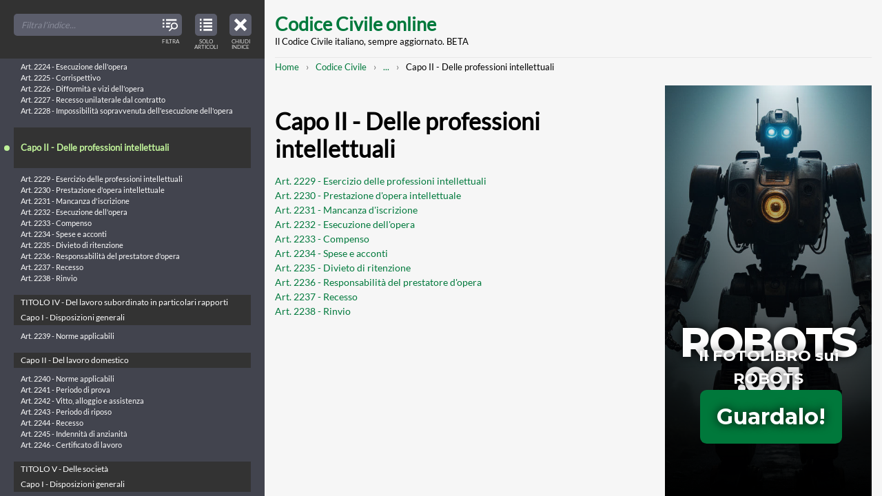

--- FILE ---
content_type: text/html; charset=UTF-8
request_url: https://www.codice-civile-online.it/codice-civile/libro-quinto-del-lavoro/titolo-iii-del-lavoro-autonomo/capo-ii-delle-professioni-intellettuali
body_size: 104197
content:

<!DOCTYPE html>
<html    lang="it" dir="ltr"
>
<head>
    <meta charset="utf-8" />
<meta name="description" content="Codice Civile,LIBRO QUINTO - Del lavoro,TITOLO III - Del lavoro autonomo, Capo II - Delle professioni intellettuali: tutti gli articoli di questa sezione del Codice Civile." />
<link rel="canonical" href="https://www.codice-civile-online.it/codice-civile/libro-quinto-del-lavoro/titolo-iii-del-lavoro-autonomo/capo-ii-delle-professioni-intellettuali" />
<meta name="Generator" content="Drupal 10 (https://www.drupal.org)" />
<meta name="MobileOptimized" content="width" />
<meta name="HandheldFriendly" content="true" />
<meta name="viewport" content="width=device-width, initial-scale=1.0" />
<link rel="icon" href="/core/misc/favicon.ico" type="image/vnd.microsoft.icon" />
<link rel="preconnect" href="https://www.google-analytics.com" crossorigin />

  <title>Codice Civile,LIBRO QUINTO - Del lavoro,TITOLO III - Del lavoro autonomo, Capo II - Delle professioni intellettuali | Codice Civile online</title>
  <link rel="stylesheet" media="all" href="/sites/default/files/css/css_QHojf3j8FRj_LT2_qNsB0OaPpV8ozzivHTcxx5MekB8.css?delta=0&amp;language=it&amp;theme=mxt_docu&amp;include=eJwFwYEJwCAMBMCFrBmpvBqEEon4Eez23lVfKm3tCcv4cNI48TavW7p5gT0gNZj4M3RIAfUC_6ITvQ" />
<link rel="stylesheet" media="all" href="/sites/default/files/css/css_zahDAjsZ_ptQTbUqITzGVzyQ8F38vegSoaa7IwLb004.css?delta=1&amp;language=it&amp;theme=mxt_docu&amp;include=eJwFwYEJwCAMBMCFrBmpvBqEEon4Eez23lVfKm3tCcv4cNI48TavW7p5gT0gNZj4M3RIAfUC_6ITvQ" />

  <script type="application/json" data-drupal-selector="drupal-settings-json">{"path":{"baseUrl":"\/","pathPrefix":"","currentPath":"taxonomy\/term\/346","currentPathIsAdmin":false,"isFront":false,"currentLanguage":"it"},"pluralDelimiter":"\u0003","gtag":{"tagId":"","consentMode":false,"otherIds":[],"events":[],"additionalConfigInfo":[]},"suppressDeprecationErrors":true,"ajaxPageState":{"libraries":"eJxVyEEKgDAMRNELRXOkktYwIClZTIR6e9128-F9ZCK8lUHxR7D7tNvWPqfMVe3K8Sgiu8VhpBeFL8undqN_nbwhGA","theme":"mxt_docu","theme_token":null},"ajaxTrustedUrl":[],"gtm":{"tagId":null,"settings":{"data_layer":"dataLayer","include_classes":false,"allowlist_classes":"google\nnonGooglePixels\nnonGoogleScripts\nnonGoogleIframes","blocklist_classes":"customScripts\ncustomPixels","include_environment":false,"environment_id":"","environment_token":""},"tagIds":["GTM-KQSMTTD"]},"user":{"uid":0,"permissionsHash":"f28a842ee893c179f689d8cc3847a8a93213bf5e42a42e86b4a805f06100c8f8"}}</script>
<script src="/sites/default/files/js/js_H1QvU1wCmnhNtYI0_4viKXCMki7YePYKlCdRfowvcGA.js?scope=header&amp;delta=0&amp;language=it&amp;theme=mxt_docu&amp;include=eJxLz89Pz0mNL0lM108HEjrpqHy9xKzEClTBXJ3cipL4lPzkUv30nPykxBzdxOLi1JJiACo5HH0"></script>
<script src="/modules/contrib/google_tag/js/gtag.js?t3hziw"></script>
<script src="/modules/contrib/google_tag/js/gtm.js?t3hziw"></script>

</head>

  <body  class="t-sidebar-off-canvas">

    <noscript><iframe src="https://www.googletagmanager.com/ns.html?id=GTM-KQSMTTD"
                  height="0" width="0" style="display:none;visibility:hidden"></iframe></noscript>

    
  <div class="t-sidebar-off-canvas__main-canvas dialog-off-canvas-main-canvas" data-off-canvas-main-canvas>

  <a class="t-sidebar-off-canvas__sidebar-toggler js-sidebar-toggler a-icon-interface a-icon-interface--index"
      href="#table-of-contents"
      title="Indice del Codice Civile"
      role="button"
      aria-expanded="true"
      aria-controls="table-of-contents"
      aria-label="Close table of contents">
    <span class="a-screen-readers-only">Close table of contents</span>
    <span class="a-icon-interface__label">Chiudi indice</span>
  </a>

  
    <a href="#main-content" class="visually-hidden focusable">
    Skip to main content
  </a>

  <div class="__container">
    <header class="site-header" role="banner">
      <h1 class="site-header__title">
    <a href="/" title="Home" rel="home">Codice Civile online</a>
  </h1>
  <p class="site-header__subtitle">Il Codice Civile italiano, sempre aggiornato. BETA</p>


</header>
    
    

      

    <nav class="m-breadcrumbs" role="navigation" aria-label="You are here:" aria-labelledby="system-breadcrumb"><h2 id="system-breadcrumb" class="visually-hidden">Breadcrumb</h2><ol class="m-breadcrumbs__broken"><li><a href="/">Home</a></li><li><a href="/codice-civile">Codice Civile</a></li><li><a class="js-breadcrumbs-opener"
             href="#breadcrumbs-full"
             title="Mostra l'intero percorso strutturato per raggiungere questa pagina"
             role="button"
             aria-expanded="false"
             aria-controls="breadcrumbs-full"
             aria-label="Mostra l'intero percorso strutturato per raggiungere questa pagina"><span class="a-screen-readers-only">Mostra l'intero percorso strutturato</span>...</a></li><li>Capo II - Delle professioni intellettuali</li></ol><div id="breadcrumbs-full" class="m-breadcrumbs__full" aria-hidden="true"><a class="m-breadcrumbs__toggler js-breadcrumbs-collapser a-icon-interface a-icon-interface--close"
         href="#breadcrumbs-full"
         title="Chiudi l'intero percorso strutturato e mostra il percorso abbreviato per raggiungere questa pagina"
         role="button"
         aria-expanded="true"
         aria-controls="breadcrumbs-full"
         aria-label="Chiudi l'intero percorso strutturato e mostra il percorso abbreviato per raggiungere questa pagina"><span class="a-screen-readers-only">Chiudi l'intero percorso strutturato</span></a><ol class="list-pseudo-hierarchical"><li><a href="/">Home</a></li><li><a href="/codice-civile">Codice Civile</a></li><li><a href="/codice-civile/libro-quinto-del-lavoro">LIBRO QUINTO - Del lavoro</a></li><li><a href="/codice-civile/libro-quinto-del-lavoro/titolo-iii-del-lavoro-autonomo">TITOLO III - Del lavoro autonomo</a></li><li>
                          Capo II - Delle professioni intellettuali
                      </li></ol></div></nav>



    <div class="site-content">
      <main class="site-content__body" role="main">
        <a id="main-content" tabindex="-1"></a>
          <div data-drupal-messages-fallback class="hidden"></div>

  
  <h1 class="page-title">Capo II - Delle professioni intellettuali</h1>



  <div class="o-toc--taxonomy"><ul class="o-toc__tree-leaves"><li class="o-toc__tree-leaf"><a href="/codice-civile/articolo-2229-del-codice-civile">Art. 2229 - Esercizio delle professioni intellettuali</a></li><li class="o-toc__tree-leaf"><a href="/codice-civile/articolo-2230-del-codice-civile">Art. 2230 - Prestazione d'opera intellettuale</a></li><li class="o-toc__tree-leaf"><a href="/codice-civile/articolo-2231-del-codice-civile">Art. 2231 - Mancanza d'iscrizione</a></li><li class="o-toc__tree-leaf"><a href="/codice-civile/articolo-2232-del-codice-civile">Art. 2232 - Esecuzione dell'opera</a></li><li class="o-toc__tree-leaf"><a href="/codice-civile/articolo-2233-del-codice-civile">Art. 2233 - Compenso</a></li><li class="o-toc__tree-leaf"><a href="/codice-civile/articolo-2234-del-codice-civile">Art. 2234 - Spese e acconti</a></li><li class="o-toc__tree-leaf"><a href="/codice-civile/articolo-2235-del-codice-civile">Art. 2235 - Divieto di ritenzione</a></li><li class="o-toc__tree-leaf"><a href="/codice-civile/articolo-2236-del-codice-civile">Art. 2236 - Responsabilità del prestatore d'opera</a></li><li class="o-toc__tree-leaf"><a href="/codice-civile/articolo-2237-del-codice-civile">Art. 2237 - Recesso</a></li><li class="o-toc__tree-leaf"><a href="/codice-civile/articolo-2238-del-codice-civile">Art. 2238 - Rinvio</a></li></ul></div>



      </main>

      <aside class="site-content__sidebar" role="complementary">
        <iframe class="adv" id="iframe" allowfullscreen="" scrolling="no" src="/adv/adv-robots-001.html" height="600" width="300"></iframe>
      </aside>
    </div>

    <footer class="site-footer" role="contentinfo">
  <p>Copyright © 2017-26 Codice-Civile-Online.it</p>
  <p><a href="/note-legali">Note Legali</a> | <a href="/note-legali#anchor-cookies">Cookies</a></p>
</footer>  </div>

  
</div>



<div class="t-sidebar-off-canvas__sidebar" id="table-of-contents" aria-hidden="false">
  
    

  <nav class="o-toc o-toc--off-canvas">
    <header class="o-toc__header">
    
        
    <div class="o-toc__search a-form a-form--no-borders">
      <div class="a-form__item">
        <input id="toc-off-canvas" type="search" placeholder="Filtra l'indice...">
        <span class="a-form__item-icon">
          <span class="a-icon-interface a-icon-interface--filter">
            <span class="a-screen-readers-only">Filter TOC titles</span>
            <span class="a-icon-interface__label">Filtra</span>
          </span>
        </span>
      </div>
    </div>
  </header>
  <button class="o-toc__viewmode-toggler js-toc-viewmode-toggler a-icon-interface a-icon-interface--articulated"
                    role="button"
          aria-expanded="true"
          aria-controls="table-of-contents-tree"
          aria-label="View table of contents in strucured tree mode">
    <span class="a-screen-readers-only">View only articles in the table of contents</span>
    <span class="a-icon-interface__label">Solo articoli</span>
  </button>
  <div class="o-toc__tree js-toc-tree" role="tree">
    <ul><li><a id="tid-1" class="o-toc__tree-taxonomy" href="/regio-decreto-16-marzo-1942-xx-n-262">REGIO DECRETO 16 marzo 1942-XX, n. 262</a><ul class="o-toc__tree-leaves"><li class="o-toc__tree-leaf"><a href="/regio-decreto-16-marzo-1942-xx-n-262/approvazione-del-testo-del-codice-civile">Approvazione del testo del Codice civile - REGIO DECRETO 16 marzo 1942-XX, n. 262.</a></li></ul></li><li><a id="tid-2" class="o-toc__tree-taxonomy" href="/disposizioni-sulla-legge-in-generale">Disposizioni sulla legge in generale</a><ul><li><a id="tid-4" class="o-toc__tree-taxonomy" href="/disposizioni-sulla-legge-in-generale/capo-i-delle-fonti-del-diritto">CAPO I - Delle fonti del diritto</a><ul class="o-toc__tree-leaves"><li class="o-toc__tree-leaf"><a href="/disposizioni-sulla-legge-in-generale/articolo-1-delle-disposizioni-sulla-legge-in-generale">Art. 1 - Indicazione delle fonti</a></li><li class="o-toc__tree-leaf"><a href="/disposizioni-sulla-legge-in-generale/articolo-2-delle-disposizioni-sulla-legge-in-generale">Art. 2 - Leggi</a></li><li class="o-toc__tree-leaf"><a href="/disposizioni-sulla-legge-in-generale/articolo-3-delle-disposizioni-sulla-legge-in-generale">Art. 3 - Regolamenti</a></li><li class="o-toc__tree-leaf"><a href="/disposizioni-sulla-legge-in-generale/articolo-4-delle-disposizioni-sulla-legge-in-generale">Art. 4 - Limiti della disciplina regolamentare</a></li><li class="o-toc__tree-leaf"><a href="/disposizioni-sulla-legge-in-generale/articolo-5-delle-disposizioni-sulla-legge-in-generale">Art. 5 - Norme corporative</a></li><li class="o-toc__tree-leaf"><a href="/disposizioni-sulla-legge-in-generale/articolo-6-delle-disposizioni-sulla-legge-in-generale">Art. 6 - Formazione ed efficacia delle norme corporative</a></li><li class="o-toc__tree-leaf"><a href="/disposizioni-sulla-legge-in-generale/articolo-7-delle-disposizioni-sulla-legge-in-generale">Art. 7 - Limiti della disciplina corporativa</a></li><li class="o-toc__tree-leaf"><a href="/disposizioni-sulla-legge-in-generale/articolo-8-delle-disposizioni-sulla-legge-in-generale">Art. 8 - Usi</a></li><li class="o-toc__tree-leaf"><a href="/disposizioni-sulla-legge-in-generale/articolo-9-delle-disposizioni-sulla-legge-in-generale">Art. 9 - Raccolte di usi</a></li></ul></li><li><a id="tid-5" class="o-toc__tree-taxonomy" href="/disposizioni-sulla-legge-in-generale/capo-ii-dellapplicazione-della-legge-in-generale">CAPO II - Dell&#039;applicazione della legge in generale</a><ul class="o-toc__tree-leaves"><li class="o-toc__tree-leaf"><a href="/disposizioni-sulla-legge-in-generale/articolo-10-delle-disposizioni-sulla-legge-in-generale">Art. 10 - Inizio dell&#039;obbligatorietà delle leggi e dei regolamenti</a></li><li class="o-toc__tree-leaf"><a href="/disposizioni-sulla-legge-in-generale/articolo-11-delle-disposizioni-sulla-legge-in-generale">Art. 11 - Efficacia della legge nel tempo</a></li><li class="o-toc__tree-leaf"><a href="/disposizioni-sulla-legge-in-generale/articolo-12-delle-disposizioni-sulla-legge-in-generale">Art. 12 - Interpretazione della legge</a></li><li class="o-toc__tree-leaf"><a href="/disposizioni-sulla-legge-in-generale/articolo-13-delle-disposizioni-sulla-legge-in-generale">Art. 13 - Esclusione dell&#039;applicazione analogica delle norme corporative</a></li><li class="o-toc__tree-leaf"><a href="/disposizioni-sulla-legge-in-generale/articolo-14-delle-disposizioni-sulla-legge-in-generale">Art. 14 - Applicazione delle leggi penali ed eccezionali</a></li><li class="o-toc__tree-leaf"><a href="/disposizioni-sulla-legge-in-generale/articolo-15-delle-disposizioni-sulla-legge-in-generale">Art. 15 - Abrogazione delle leggi</a></li><li class="o-toc__tree-leaf"><a href="/disposizioni-sulla-legge-in-generale/articolo-16-delle-disposizioni-sulla-legge-in-generale">Art. 16 - Trattamento dello straniero</a></li><li class="o-toc__tree-leaf"><a href="/disposizioni-sulla-legge-in-generale/articolo-17-delle-disposizioni-sulla-legge-in-generale">Art. 17 - ARTICOLO ABROGATO DALLA L. 31 MAGGIO 1995, N. 218</a></li><li class="o-toc__tree-leaf"><a href="/disposizioni-sulla-legge-in-generale/articolo-18-delle-disposizioni-sulla-legge-in-generale">Art. 18 - ARTICOLO ABROGATO DALLA L. 31 MAGGIO 1995, N. 218</a></li><li class="o-toc__tree-leaf"><a href="/disposizioni-sulla-legge-in-generale/articolo-19-delle-disposizioni-sulla-legge-in-generale">Art. 19 - ARTICOLO ABROGATO DALLA L. 31 MAGGIO 1995, N. 218 167</a></li><li class="o-toc__tree-leaf"><a href="/disposizioni-sulla-legge-in-generale/articolo-20-delle-disposizioni-sulla-legge-in-generale">Art. 20 - ARTICOLO ABROGATO DALLA L. 31 MAGGIO 1995, N. 218</a></li><li class="o-toc__tree-leaf"><a href="/disposizioni-sulla-legge-in-generale/articolo-21-delle-disposizioni-sulla-legge-in-generale">Art. 21 - ARTICOLO ABROGATO DALLA L. 31 MAGGIO 1995, N. 218</a></li><li class="o-toc__tree-leaf"><a href="/disposizioni-sulla-legge-in-generale/articolo-22-delle-disposizioni-sulla-legge-in-generale">Art. 22 - ARTICOLO ABROGATO DALLA L. 31 MAGGIO 1995, N. 218</a></li><li class="o-toc__tree-leaf"><a href="/disposizioni-sulla-legge-in-generale/articolo-23-delle-disposizioni-sulla-legge-in-generale">Art. 23 - ARTICOLO ABROGATO DALLA L. 31 MAGGIO 1995, N. 218</a></li><li class="o-toc__tree-leaf"><a href="/disposizioni-sulla-legge-in-generale/articolo-24-delle-disposizioni-sulla-legge-in-generale">Art. 24 - ARTICOLO ABROGATO DALLA L. 31 MAGGIO 1995, N. 218</a></li><li class="o-toc__tree-leaf"><a href="/disposizioni-sulla-legge-in-generale/articolo-25-delle-disposizioni-sulla-legge-in-generale">Art. 25 - ARTICOLO ABROGATO DALLA L. 31 MAGGIO 1995, N. 218</a></li><li class="o-toc__tree-leaf"><a href="/disposizioni-sulla-legge-in-generale/articolo-26-delle-disposizioni-sulla-legge-in-generale">Art. 26 - ARTICOLO ABROGATO DALLA L. 31 MAGGIO 1995, N. 218</a></li><li class="o-toc__tree-leaf"><a href="/disposizioni-sulla-legge-in-generale/articolo-27-delle-disposizioni-sulla-legge-in-generale">Art. 27 - ARTICOLO ABROGATO DALLA L. 31 MAGGIO 1995, N. 218</a></li><li class="o-toc__tree-leaf"><a href="/disposizioni-sulla-legge-in-generale/articolo-28-delle-disposizioni-sulla-legge-in-generale">Art. 28 - ARTICOLO ABROGATO DALLA L. 31 MAGGIO 1995, N. 218</a></li><li class="o-toc__tree-leaf"><a href="/disposizioni-sulla-legge-in-generale/articolo-29-delle-disposizioni-sulla-legge-in-generale">Art. 29 - ARTICOLO ABROGATO DALLA L. 31 MAGGIO 1995, N. 218</a></li><li class="o-toc__tree-leaf"><a href="/disposizioni-sulla-legge-in-generale/articolo-30-delle-disposizioni-sulla-legge-in-generale">Art. 30 - ARTICOLO ABROGATO DALLA L. 31 MAGGIO 1995, N. 218</a></li><li class="o-toc__tree-leaf"><a href="/disposizioni-sulla-legge-in-generale/articolo-31-delle-disposizioni-sulla-legge-in-generale">Art. 31 - ARTICOLO ABROGATO DALLA L. 31 MAGGIO 1995, N. 218</a></li></ul></li></ul></li><li><a id="tid-3" class="o-toc__tree-taxonomy" href="/codice-civile">Codice Civile</a><ul><li><a id="tid-6" class="o-toc__tree-taxonomy" href="/codice-civile/libro-primo-delle-persone-e-della-famiglia">LIBRO PRIMO - Delle persone e della famiglia</a><ul><li><a id="tid-7" class="o-toc__tree-taxonomy" href="/codice-civile/libro-primo-delle-persone-e-della-famiglia/titolo-i-delle-persone-fisiche">TITOLO I - Delle persone fisiche</a><ul class="o-toc__tree-leaves"><li class="o-toc__tree-leaf"><a href="/codice-civile/articolo-1-del-codice-civile">Art. 1 - Capacità giuridica</a></li><li class="o-toc__tree-leaf"><a href="/codice-civile/articolo-2-del-codice-civile">Art. 2 -  Maggiore età. Capacità di agire</a></li><li class="o-toc__tree-leaf"><a href="/codice-civile/articolo-3-del-codice-civile">Art. 3 - ARTICOLO ABROGATO DALLA L. 8 MARZO 1975, N. 39</a></li><li class="o-toc__tree-leaf"><a href="/codice-civile/articolo-4-del-codice-civile">Art. 4 - Commorienza</a></li><li class="o-toc__tree-leaf"><a href="/codice-civile/articolo-5-del-codice-civile">Art. 5 - Atti di disposizione del proprio corpo</a></li><li class="o-toc__tree-leaf"><a href="/codice-civile/articolo-6-del-codice-civile">Art. 6 - Diritto al nome</a></li><li class="o-toc__tree-leaf"><a href="/codice-civile/articolo-7-del-codice-civile">Art. 7 - Tutela del diritto al nome</a></li><li class="o-toc__tree-leaf"><a href="/codice-civile/articolo-8-del-codice-civile">Art. 8 - Tutela del nome per ragioni familiari</a></li><li class="o-toc__tree-leaf"><a href="/codice-civile/articolo-9-del-codice-civile">Art. 9 - Tutela dello pseudonimo</a></li><li class="o-toc__tree-leaf"><a href="/codice-civile/articolo-10-del-codice-civile">Art. 10 - Abuso dell&#039;immagine altrui</a></li></ul></li><li><a id="tid-8" class="o-toc__tree-taxonomy" href="/codice-civile/libro-primo-delle-persone-e-della-famiglia/titolo-ii-delle-persone-giuridiche">TITOLO II - Delle persone giuridiche</a><ul><li><a id="tid-9" class="o-toc__tree-taxonomy" href="/codice-civile/libro-primo-delle-persone-e-della-famiglia/titolo-ii-delle-persone-giuridiche/capo-i-disposizioni-generali">Capo I - Disposizioni generali</a><ul class="o-toc__tree-leaves"><li class="o-toc__tree-leaf"><a href="/codice-civile/articolo-11-del-codice-civile">Art. 11 - Persone giuridiche pubbliche</a></li><li class="o-toc__tree-leaf"><a href="/codice-civile/articolo-12-del-codice-civile">Art. 12 - ARTICOLO ABROGATO DAL D.P.R. 10 FEBBRAIO 2000, N. 361</a></li><li class="o-toc__tree-leaf"><a href="/codice-civile/articolo-13-del-codice-civile">Art. 13 - Società</a></li></ul></li><li><a id="tid-10" class="o-toc__tree-taxonomy" href="/codice-civile/libro-primo-delle-persone-e-della-famiglia/titolo-ii-delle-persone-giuridiche/capo-ii-delle-associazioni-e-delle-fondazioni">Capo II - Delle associazioni e delle fondazioni</a><ul class="o-toc__tree-leaves"><li class="o-toc__tree-leaf"><a href="/codice-civile/articolo-14-del-codice-civile">Art. 14 - Atto costitutivo</a></li><li class="o-toc__tree-leaf"><a href="/codice-civile/articolo-15-del-codice-civile">Art. 15 - Revoca dell&#039;atto costitutivo della fondazione</a></li><li class="o-toc__tree-leaf"><a href="/codice-civile/articolo-16-del-codice-civile">Art. 16 - Atto costitutivo e statuto. Modificazioni</a></li><li class="o-toc__tree-leaf"><a href="/codice-civile/articolo-17-del-codice-civile">Art. 17 - ARTICOLO ABROGATO DALLA L. 15 MAGGIO 1997, N. 127 108</a></li><li class="o-toc__tree-leaf"><a href="/codice-civile/articolo-18-del-codice-civile">Art. 18 - Responsabilità degli amministratori</a></li><li class="o-toc__tree-leaf"><a href="/codice-civile/articolo-19-del-codice-civile">Art. 19 - Limitazioni del potere di rappresentanza</a></li><li class="o-toc__tree-leaf"><a href="/codice-civile/articolo-20-del-codice-civile">Art. 20 - Convocazione dell&#039;assemblea delle associazioni</a></li><li class="o-toc__tree-leaf"><a href="/codice-civile/articolo-21-del-codice-civile">Art. 21 - Deliberazioni dell&#039;assemblea</a></li><li class="o-toc__tree-leaf"><a href="/codice-civile/articolo-22-del-codice-civile">Art. 22 - Azioni di responsabilità contro gli amministratori</a></li><li class="o-toc__tree-leaf"><a href="/codice-civile/articolo-23-del-codice-civile">Art. 23 - Annullamento e sospensione delle deliberazioni</a></li><li class="o-toc__tree-leaf"><a href="/codice-civile/articolo-24-del-codice-civile">Art. 24 - Recesso ed esclusione degli associati</a></li><li class="o-toc__tree-leaf"><a href="/codice-civile/articolo-25-del-codice-civile">Art. 25 - Controllo sull&#039;amministrazione delle fondazioni</a></li><li class="o-toc__tree-leaf"><a href="/codice-civile/articolo-26-del-codice-civile">Art. 26 - Coordinamento di attività e unificazione di amministrazione</a></li><li class="o-toc__tree-leaf"><a href="/codice-civile/articolo-27-del-codice-civile">Art. 27 - Estinzione della persona giuridica</a></li><li class="o-toc__tree-leaf"><a href="/codice-civile/articolo-28-del-codice-civile">Art. 28 - Trasformazione delle fondazioni</a></li><li class="o-toc__tree-leaf"><a href="/codice-civile/articolo-29-del-codice-civile">Art. 29 - Divieto di nuove operazioni</a></li><li class="o-toc__tree-leaf"><a href="/codice-civile/articolo-30-del-codice-civile">Art. 30 - Liquidazione</a></li><li class="o-toc__tree-leaf"><a href="/codice-civile/articolo-31-del-codice-civile">Art. 31 - Devoluzione dei beni</a></li><li class="o-toc__tree-leaf"><a href="/codice-civile/articolo-32-del-codice-civile">Art. 32 - Devoluzione dei beni con destinazione particolare</a></li><li class="o-toc__tree-leaf"><a href="/codice-civile/articolo-33-del-codice-civile">Art. 33 - ARTICOLO ABROGATO DAL D.P.R. 10 FEBBRAIO 2000, N. 361</a></li><li class="o-toc__tree-leaf"><a href="/codice-civile/articolo-34-del-codice-civile">Art. 34 - ARTICOLO ABROGATO DAL D.P.R. 10 FEBBRAIO 2000, N. 361</a></li><li class="o-toc__tree-leaf"><a href="/codice-civile/articolo-35-del-codice-civile">Art. 35 - Disposizione penale</a></li></ul></li><li><a id="tid-11" class="o-toc__tree-taxonomy" href="/codice-civile/libro-primo-delle-persone-e-della-famiglia/titolo-ii-delle-persone-giuridiche/capo-iii-delle-associazioni-non-riconosciute-e-dei-comitati">Capo III - Delle associazioni non riconosciute e dei comitati</a><ul class="o-toc__tree-leaves"><li class="o-toc__tree-leaf"><a href="/codice-civile/articolo-36-del-codice-civile">Art. 36 - Ordinamento e amministrazione delle associazioni non riconosciute</a></li><li class="o-toc__tree-leaf"><a href="/codice-civile/articolo-37-del-codice-civile">Art. 37 - Fondo comune</a></li><li class="o-toc__tree-leaf"><a href="/codice-civile/articolo-38-del-codice-civile">Art. 38 - Obbligazioni</a></li><li class="o-toc__tree-leaf"><a href="/codice-civile/articolo-39-del-codice-civile">Art. 39 - Comitati</a></li><li class="o-toc__tree-leaf"><a href="/codice-civile/articolo-40-del-codice-civile">Art. 40 - Responsabilità degli organizzatori</a></li><li class="o-toc__tree-leaf"><a href="/codice-civile/articolo-41-del-codice-civile">Art. 41 - Responsabilità dei componenti. Rappresentanza in giudizio</a></li><li class="o-toc__tree-leaf"><a href="/codice-civile/articolo-42-del-codice-civile">Art. 42 - Diversa destinazione dei fondi</a></li><li class="o-toc__tree-leaf"><a href="/codice-civile/articolo-42-bis-del-codice-civile">Art. 42-bis -  Trasformazione, fusione e scissione</a></li></ul></li></ul></li><li><a id="tid-12" class="o-toc__tree-taxonomy" href="/codice-civile/libro-primo-delle-persone-e-della-famiglia/titolo-iii-del-domicilio-e-della-residenza">TITOLO III - Del domicilio e della residenza</a><ul class="o-toc__tree-leaves"><li class="o-toc__tree-leaf"><a href="/codice-civile/articolo-43-del-codice-civile">Art. 43 - Domicilio e residenza</a></li><li class="o-toc__tree-leaf"><a href="/codice-civile/articolo-44-del-codice-civile">Art. 44 - Trasferimento della residenza e del domicilio</a></li><li class="o-toc__tree-leaf"><a href="/codice-civile/articolo-45-del-codice-civile">Art. 45 - Domicilio dei coniugi, del minore e dell&#039;interdetto</a></li><li class="o-toc__tree-leaf"><a href="/codice-civile/articolo-46-del-codice-civile">Art. 46 - Sede delle persone giuridiche</a></li><li class="o-toc__tree-leaf"><a href="/codice-civile/articolo-47-del-codice-civile">Art. 47 - Elezione di domicilio</a></li></ul></li><li><a id="tid-13" class="o-toc__tree-taxonomy" href="/codice-civile/libro-primo-delle-persone-e-della-famiglia/titolo-iv-dellassenza-e-della-dichiarazione-di-morte-presunta">TITOLO IV - Dell’assenza e della dichiarazione di morte presunta</a><ul><li><a id="tid-14" class="o-toc__tree-taxonomy" href="/codice-civile/libro-primo-delle-persone-e-della-famiglia/titolo-iv-dellassenza-e-della-dichiarazione-di-morte-presunta/capo-i-dellassenza">Capo I - Dell’assenza</a><ul class="o-toc__tree-leaves"><li class="o-toc__tree-leaf"><a href="/codice-civile/articolo-48-del-codice-civile">Art. 48 - Curatore dello scomparso</a></li><li class="o-toc__tree-leaf"><a href="/codice-civile/articolo-49-del-codice-civile">Art. 49 - Dichiarazione di assenza</a></li><li class="o-toc__tree-leaf"><a href="/codice-civile/articolo-50-del-codice-civile">Art. 50 - Immissione nel possesso temporaneo dei beni</a></li><li class="o-toc__tree-leaf"><a href="/codice-civile/articolo-51-del-codice-civile">Art. 51 - Assegno alimentare a favore del coniuge dell&#039;assente</a></li><li class="o-toc__tree-leaf"><a href="/codice-civile/articolo-52-del-codice-civile">Art. 52 - Effetti della immissione nel possesso temporaneo</a></li><li class="o-toc__tree-leaf"><a href="/codice-civile/articolo-53-del-codice-civile">Art. 53 - Godimento dei beni</a></li><li class="o-toc__tree-leaf"><a href="/codice-civile/articolo-54-del-codice-civile">Art. 54 - Limiti alla disponibilità dei beni</a></li><li class="o-toc__tree-leaf"><a href="/codice-civile/articolo-55-del-codice-civile">Art. 55 - Immissione di altri nel possesso temporaneo</a></li><li class="o-toc__tree-leaf"><a href="/codice-civile/articolo-56-del-codice-civile">Art. 56 - Ritorno dell&#039;assente o prova della sua esistenza</a></li><li class="o-toc__tree-leaf"><a href="/codice-civile/articolo-57-del-codice-civile">Art. 57 - Prova della morte dell&#039;assente</a></li></ul></li><li><a id="tid-15" class="o-toc__tree-taxonomy" href="/codice-civile/libro-primo-delle-persone-e-della-famiglia/titolo-iv-dellassenza-e-della-dichiarazione-di-morte-presunta/capo-ii-della-dichiarazione-di-morte-presunta">Capo II - Della dichiarazione di morte presunta</a><ul class="o-toc__tree-leaves"><li class="o-toc__tree-leaf"><a href="/codice-civile/articolo-58-del-codice-civile">Art. 58 - Dichiarazione di morte presunta dell&#039;assente</a></li><li class="o-toc__tree-leaf"><a href="/codice-civile/articolo-59-del-codice-civile">Art. 59 - Termine per la rinnovazione dell&#039;istanza</a></li><li class="o-toc__tree-leaf"><a href="/codice-civile/articolo-60-del-codice-civile">Art. 60 - Altri casi di dichiarazione di morte presunta</a></li><li class="o-toc__tree-leaf"><a href="/codice-civile/articolo-61-del-codice-civile">Art. 61 - Data della morte presunta</a></li><li class="o-toc__tree-leaf"><a href="/codice-civile/articolo-62-del-codice-civile">Art. 62 - Condizioni e forme della dichiarazione di morte presunta</a></li><li class="o-toc__tree-leaf"><a href="/codice-civile/articolo-63-del-codice-civile">Art. 63 - Effetti della dichiarazione di morte presunta dell&#039;assente</a></li><li class="o-toc__tree-leaf"><a href="/codice-civile/articolo-64-del-codice-civile">Art. 64 - Immissione nel possesso e inventario</a></li><li class="o-toc__tree-leaf"><a href="/codice-civile/articolo-65-del-codice-civile">Art. 65 - Nuovo matrimonio del coniuge</a></li><li class="o-toc__tree-leaf"><a href="/codice-civile/articolo-66-del-codice-civile">Art. 66 - Prova dell&#039;esistenza della persona di cui  è  stata  dichiarata  la morte presunta</a></li><li class="o-toc__tree-leaf"><a href="/codice-civile/articolo-67-del-codice-civile">Art. 67 - Dichiarazione di esistenza o accertamento della morte</a></li><li class="o-toc__tree-leaf"><a href="/codice-civile/articolo-68-del-codice-civile">Art. 68 - Nullità del nuovo matrimonio</a></li></ul></li><li><a id="tid-16" class="o-toc__tree-taxonomy" href="/codice-civile/libro-primo-delle-persone-e-della-famiglia/titolo-iv-dellassenza-e-della-dichiarazione-di-morte-presunta/capo-iii-delle-ragioni-eventuali-che-competono-alla-persona-di-cui-si-ignora-lesistenza-o-di-cui-e">Capo III - Delle ragioni eventuali che competono alla persona di cui si ignora l’esistenza o di cui è stata dichiarata la morte presunta</a><ul class="o-toc__tree-leaves"><li class="o-toc__tree-leaf"><a href="/codice-civile/articolo-69-del-codice-civile">Art. 69 - Diritti spettanti alla persona di cui si ignora l&#039;esistenza</a></li><li class="o-toc__tree-leaf"><a href="/codice-civile/articolo-70-del-codice-civile">Art. 70 - Successione alla quale sarebbe chiamata la persona di cui si  ignora l&#039;esistenza</a></li><li class="o-toc__tree-leaf"><a href="/codice-civile/articolo-71-del-codice-civile">Art. 71 - Estinzione dei diritti spettanti  alla  persona  di  cui  si  ignora l&#039;esistenza</a></li><li class="o-toc__tree-leaf"><a href="/codice-civile/articolo-72-del-codice-civile">Art. 72 - Successione a cui sarebbe chiamata la persona della quale  è  stata dichiarata la morte presunta</a></li><li class="o-toc__tree-leaf"><a href="/codice-civile/articolo-73-del-codice-civile">Art. 73 - Estinzione dei diritti  spettanti  alla  persona  di  cui  è  stata dichiarata la morte presunta</a></li></ul></li></ul></li><li><a id="tid-17" class="o-toc__tree-taxonomy" href="/codice-civile/libro-primo-delle-persone-e-della-famiglia/titolo-v-della-parentela-e-della-affinita">TITOLO V - Della parentela e della affinità</a><ul class="o-toc__tree-leaves"><li class="o-toc__tree-leaf"><a href="/codice-civile/articolo-74-del-codice-civile">Art. 74 - Parentela</a></li><li class="o-toc__tree-leaf"><a href="/codice-civile/articolo-75-del-codice-civile">Art. 75 - Linee della parentela</a></li><li class="o-toc__tree-leaf"><a href="/codice-civile/articolo-76-del-codice-civile">Art. 76 - Computo dei gradi</a></li><li class="o-toc__tree-leaf"><a href="/codice-civile/articolo-77-del-codice-civile">Art. 77 - Limite della parentela</a></li><li class="o-toc__tree-leaf"><a href="/codice-civile/articolo-78-del-codice-civile">Art. 78 - Affinità</a></li></ul></li><li><a id="tid-18" class="o-toc__tree-taxonomy" href="/codice-civile/libro-primo-delle-persone-e-della-famiglia/titolo-vi-del-matrimonio">TITOLO VI - Del matrimonio</a><ul><li><a id="tid-19" class="o-toc__tree-taxonomy" href="/codice-civile/libro-primo-delle-persone-e-della-famiglia/titolo-vi-del-matrimonio/capo-i-della-promessa-di-matrimonio">Capo I - Della promessa di matrimonio</a><ul class="o-toc__tree-leaves"><li class="o-toc__tree-leaf"><a href="/codice-civile/articolo-79-del-codice-civile">Art. 79 - Effetti</a></li><li class="o-toc__tree-leaf"><a href="/codice-civile/articolo-80-del-codice-civile">Art. 80 - Restituzione dei doni</a></li><li class="o-toc__tree-leaf"><a href="/codice-civile/articolo-81-del-codice-civile">Art. 81 - Risarcimento dei danni</a></li></ul></li><li><a id="tid-20" class="o-toc__tree-taxonomy" href="/codice-civile/libro-primo-delle-persone-e-della-famiglia/titolo-vi-del-matrimonio/capo-ii-del-matrimonio-celebrato-davanti-ministri-del-culto-cattolico-e-del-matrimonio-celebrato">Capo II - Del matrimonio celebrato davanti a ministri del culto cattolico e del matrimonio celebrato davanti a ministri dei culti ammessi nello Stato</a><ul class="o-toc__tree-leaves"><li class="o-toc__tree-leaf"><a href="/codice-civile/articolo-82-del-codice-civile">Art. 82 - Matrimonio celebrato davanti a ministri del culto cattolico</a></li><li class="o-toc__tree-leaf"><a href="/codice-civile/articolo-83-del-codice-civile">Art. 83 - Matrimonio celebrato davanti a  ministri  dei  culti  ammessi  nello Stato</a></li></ul></li><li><a id="tid-21" class="o-toc__tree-taxonomy" href="/codice-civile/libro-primo-delle-persone-e-della-famiglia/titolo-vi-del-matrimonio/capo-iii-del-matrimonio-celebrato-davanti-allufficiale-di-stato-civile">Capo III - Del matrimonio celebrato davanti all’ufficiale di stato civile</a><ul><li><a id="tid-22" class="o-toc__tree-taxonomy" href="/codice-civile/libro-primo-delle-persone-e-della-famiglia/titolo-vi-del-matrimonio/capo-iii-del-matrimonio-celebrato-davanti-allufficiale-di-stato-civile/sezione-i-delle-condizioni-necessarie-contrarre-matrimonio">Sezione I - Delle condizioni necessarie per contrarre matrimonio</a><ul class="o-toc__tree-leaves"><li class="o-toc__tree-leaf"><a href="/codice-civile/articolo-84-del-codice-civile">Art. 84 - Età</a></li><li class="o-toc__tree-leaf"><a href="/codice-civile/articolo-85-del-codice-civile">Art. 85 - Interdizione per infermità di mente</a></li><li class="o-toc__tree-leaf"><a href="/codice-civile/articolo-86-del-codice-civile">Art. 86 - Libertà di stato</a></li><li class="o-toc__tree-leaf"><a href="/codice-civile/articolo-87-del-codice-civile">Art. 87 - Parentela, affinità, adozione</a></li><li class="o-toc__tree-leaf"><a href="/codice-civile/articolo-88-del-codice-civile">Art. 88 - Delitto</a></li><li class="o-toc__tree-leaf"><a href="/codice-civile/articolo-89-del-codice-civile">Art. 89 - Divieto temporaneo di nuove nozze</a></li><li class="o-toc__tree-leaf"><a href="/codice-civile/articolo-90-del-codice-civile">Art. 90 - Assistenza del minore</a></li><li class="o-toc__tree-leaf"><a href="/codice-civile/articolo-91-del-codice-civile">Art. 91 - IL D.LGS. LUOGOTENENZIALE 14 SETTEMBRE 1944, N. 287  HA  CONFERMATO L&#039;ABROGAZIONE DEL PRESENTE ARTICOLO</a></li><li class="o-toc__tree-leaf"><a href="/codice-civile/articolo-92-del-codice-civile">Art. 92 - Matrimonio del Re Imperatore e dei Principi Reali</a></li></ul></li><li><a id="tid-23" class="o-toc__tree-taxonomy" href="/codice-civile/libro-primo-delle-persone-e-della-famiglia/titolo-vi-del-matrimonio/capo-iii-del-matrimonio-celebrato-davanti-allufficiale-di-stato-civile/sezione-ii-delle-formalita-preliminari-del-matrimonio">Sezione II - Delle formalità preliminari del matrimonio</a><ul class="o-toc__tree-leaves"><li class="o-toc__tree-leaf"><a href="/codice-civile/articolo-93-del-codice-civile">Art. 93 - Pubblicazione</a></li><li class="o-toc__tree-leaf"><a href="/codice-civile/articolo-94-del-codice-civile">Art. 94 - Luogo della pubblicazione</a></li><li class="o-toc__tree-leaf"><a href="/codice-civile/articolo-95-del-codice-civile">Art. 95 - ARTICOLO ABROGATO DAL D.P.R. 3 NOVEMBRE 2000, N. 396</a></li><li class="o-toc__tree-leaf"><a href="/codice-civile/articolo-96-del-codice-civile">Art. 96 - Richiesta della pubblicazione</a></li><li class="o-toc__tree-leaf"><a href="/codice-civile/articolo-97-del-codice-civile">Art. 97 - ARTICOLO ABROGATO DAL D.P.R. 3 NOVEMBRE 2000, N. 396</a></li><li class="o-toc__tree-leaf"><a href="/codice-civile/articolo-98-del-codice-civile">Art. 98 - Rifiuto della pubblicazione</a></li><li class="o-toc__tree-leaf"><a href="/codice-civile/articolo-99-del-codice-civile">Art. 99 - Termine per la celebrazione del matrimonio</a></li><li class="o-toc__tree-leaf"><a href="/codice-civile/articolo-100-del-codice-civile">Art. 100 - Riduzione del termine e omissione della pubblicazione</a></li><li class="o-toc__tree-leaf"><a href="/codice-civile/articolo-101-del-codice-civile">Art. 101 - Matrimonio in imminente pericolo di vita</a></li></ul></li><li><a id="tid-24" class="o-toc__tree-taxonomy" href="/codice-civile/libro-primo-delle-persone-e-della-famiglia/titolo-vi-del-matrimonio/capo-iii-del-matrimonio-celebrato-davanti-allufficiale-di-stato-civile/sezione-iii-delle-opposizioni-al-matrimonio">Sezione III - Delle opposizioni al matrimonio</a><ul class="o-toc__tree-leaves"><li class="o-toc__tree-leaf"><a href="/codice-civile/articolo-102-del-codice-civile">Art. 102 - Persone che possono fare opposizione</a></li><li class="o-toc__tree-leaf"><a href="/codice-civile/articolo-103-del-codice-civile">Art. 103 - Atto di opposizione</a></li><li class="o-toc__tree-leaf"><a href="/codice-civile/articolo-104-del-codice-civile">Art. 104 - Effetti dell&#039;opposizione</a></li><li class="o-toc__tree-leaf"><a href="/codice-civile/articolo-105-del-codice-civile">Art. 105 - Matrimonio del Re Imperatore e dei Principi Reali</a></li></ul></li><li><a id="tid-25" class="o-toc__tree-taxonomy" href="/codice-civile/libro-primo-delle-persone-e-della-famiglia/titolo-vi-del-matrimonio/capo-iii-del-matrimonio-celebrato-davanti-allufficiale-di-stato-civile/sezione-iv-della-celebrazione-del-matrimonio">Sezione IV - Della celebrazione del matrimonio</a><ul class="o-toc__tree-leaves"><li class="o-toc__tree-leaf"><a href="/codice-civile/articolo-106-del-codice-civile">Art. 106 - Luogo della celebrazione</a></li><li class="o-toc__tree-leaf"><a href="/codice-civile/articolo-107-del-codice-civile">Art. 107 - Forma della celebrazione</a></li><li class="o-toc__tree-leaf"><a href="/codice-civile/articolo-108-del-codice-civile">Art. 108 - Inapponibilità di termini e condizioni</a></li><li class="o-toc__tree-leaf"><a href="/codice-civile/articolo-109-del-codice-civile">Art. 109 - Celebrazione in un comune diverso</a></li><li class="o-toc__tree-leaf"><a href="/codice-civile/articolo-110-del-codice-civile">Art. 110 - Celebrazione fuori della casa comunale</a></li><li class="o-toc__tree-leaf"><a href="/codice-civile/articolo-111-del-codice-civile">Art. 111 - Celebrazione per procura</a></li><li class="o-toc__tree-leaf"><a href="/codice-civile/articolo-112-del-codice-civile">Art. 112 - Rifiuto della celebrazione</a></li><li class="o-toc__tree-leaf"><a href="/codice-civile/articolo-113-del-codice-civile">Art. 113 - Matrimonio celebrato davanti a un apparente  ufficiale  dello  stato civile</a></li><li class="o-toc__tree-leaf"><a href="/codice-civile/articolo-114-del-codice-civile">Art. 114 - Matrimonio del Re Imperatore e dei Principi Reali</a></li></ul></li><li><a id="tid-26" class="o-toc__tree-taxonomy" href="/codice-civile/libro-primo-delle-persone-e-della-famiglia/titolo-vi-del-matrimonio/capo-iii-del-matrimonio-celebrato-davanti-allufficiale-di-stato-civile/sezione-v-del-matrimonio-dei-cittadini-in-paese-straniero-e-degli-stranieri-nello-stato">Sezione V - Del matrimonio dei cittadini in paese straniero e degli stranieri nello Stato</a><ul class="o-toc__tree-leaves"><li class="o-toc__tree-leaf"><a href="/codice-civile/articolo-115-del-codice-civile">Art. 115 - Matrimonio del cittadino all&#039;estero</a></li><li class="o-toc__tree-leaf"><a href="/codice-civile/articolo-116-del-codice-civile">Art. 116 - Matrimonio dello straniero nel Regno</a></li></ul></li><li><a id="tid-27" class="o-toc__tree-taxonomy" href="/codice-civile/libro-primo-delle-persone-e-della-famiglia/titolo-vi-del-matrimonio/capo-iii-del-matrimonio-celebrato-davanti-allufficiale-di-stato-civile/sezione-vi-della-nullita-del-matrimonio">Sezione VI  - Della nullità del matrimonio</a><ul class="o-toc__tree-leaves"><li class="o-toc__tree-leaf"><a href="/codice-civile/articolo-117-del-codice-civile">Art. 117 - Matrimonio contratto con violazione degli articoli  84,  86,  87  e 88</a></li><li class="o-toc__tree-leaf"><a href="/codice-civile/articolo-118-del-codice-civile">Art. 118 - ARTICOLO ABROGATO DALLA L. 19 MAGGIO 1975, N. 151</a></li><li class="o-toc__tree-leaf"><a href="/codice-civile/articolo-119-del-codice-civile">Art. 119 - Interdizione</a></li><li class="o-toc__tree-leaf"><a href="/codice-civile/articolo-120-del-codice-civile">Art. 120 - Incapacità di intendere o di volere</a></li><li class="o-toc__tree-leaf"><a href="/codice-civile/articolo-121-del-codice-civile">Art. 121 - ARTICOLO ABROGATO DALLA L. 19 MAGGIO 1975, N. 151</a></li><li class="o-toc__tree-leaf"><a href="/codice-civile/articolo-122-del-codice-civile">Art. 122 - Violenza ed errore</a></li><li class="o-toc__tree-leaf"><a href="/codice-civile/articolo-123-del-codice-civile">Art. 123 - Simulazione</a></li><li class="o-toc__tree-leaf"><a href="/codice-civile/articolo-124-del-codice-civile">Art. 124 - Vincolo di precedente matrimonio</a></li><li class="o-toc__tree-leaf"><a href="/codice-civile/articolo-125-del-codice-civile">Art. 125 - Azione del pubblico ministero</a></li><li class="o-toc__tree-leaf"><a href="/codice-civile/articolo-126-del-codice-civile">Art. 126 - Separazione dei coniugi in pendenza del giudizio</a></li><li class="o-toc__tree-leaf"><a href="/codice-civile/articolo-127-del-codice-civile">Art. 127 - Intrasmissibilità dell&#039;azione</a></li><li class="o-toc__tree-leaf"><a href="/codice-civile/articolo-128-del-codice-civile">Art. 128 - Matrimonio putativo</a></li><li class="o-toc__tree-leaf"><a href="/codice-civile/articolo-129-del-codice-civile">Art. 129 - Diritti dei coniugi in buona fede</a></li><li class="o-toc__tree-leaf"><a href="/codice-civile/articolo-129-bis-del-codice-civile">Art. 129-bis - Responsabilità del coniuge in mala fede e del terzo</a></li></ul></li><li><a id="tid-28" class="o-toc__tree-taxonomy" href="/codice-civile/libro-primo-delle-persone-e-della-famiglia/titolo-vi-del-matrimonio/capo-iii-del-matrimonio-celebrato-davanti-allufficiale-di-stato-civile/sezione-vii-delle-prove-della-celebrazione-del-matrimonio">Sezione VII - Delle prove della celebrazione del matrimonio</a><ul class="o-toc__tree-leaves"><li class="o-toc__tree-leaf"><a href="/codice-civile/articolo-130-del-codice-civile">Art. 130 - Atto di celebrazione del matrimonio</a></li><li class="o-toc__tree-leaf"><a href="/codice-civile/articolo-131-del-codice-civile">Art. 131 - Possesso di stato</a></li><li class="o-toc__tree-leaf"><a href="/codice-civile/articolo-132-del-codice-civile">Art. 132 - Mancanza dell&#039;atto di celebrazione</a></li><li class="o-toc__tree-leaf"><a href="/codice-civile/articolo-133-del-codice-civile">Art. 133 - Prova della celebrazione risultante da sentenza penale</a></li></ul></li><li><a id="tid-29" class="o-toc__tree-taxonomy" href="/codice-civile/libro-primo-delle-persone-e-della-famiglia/titolo-vi-del-matrimonio/capo-iii-del-matrimonio-celebrato-davanti-allufficiale-di-stato-civile/sezione-viii-disposizioni-penali">Sezione VIII - Disposizioni penali</a><ul class="o-toc__tree-leaves"><li class="o-toc__tree-leaf"><a href="/codice-civile/articolo-134-del-codice-civile">Art. 134 - Omissione di pubblicazione</a></li><li class="o-toc__tree-leaf"><a href="/codice-civile/articolo-135-del-codice-civile">Art. 135 - Pubblicazione senza richiesta o senza documenti</a></li><li class="o-toc__tree-leaf"><a href="/codice-civile/articolo-136-del-codice-civile">Art. 136 - Impedimenti conosciuti dall&#039;ufficiale dello stato civile</a></li><li class="o-toc__tree-leaf"><a href="/codice-civile/articolo-137-del-codice-civile">Art. 137 - Incompetenza  dell&#039;ufficiale  dello  stato  civile.   Mancanza   dei testimoni</a></li><li class="o-toc__tree-leaf"><a href="/codice-civile/articolo-138-del-codice-civile">Art. 138 - Altre infrazioni</a></li><li class="o-toc__tree-leaf"><a href="/codice-civile/articolo-139-del-codice-civile">Art. 139 - Cause di nullità note a uno dei coniugi</a></li><li class="o-toc__tree-leaf"><a href="/codice-civile/articolo-140-del-codice-civile">Art. 140 - Inosservanza del divieto temporaneo di nuove nozze</a></li><li class="o-toc__tree-leaf"><a href="/codice-civile/articolo-141-del-codice-civile">Art. 141 - Competenza</a></li><li class="o-toc__tree-leaf"><a href="/codice-civile/articolo-142-del-codice-civile">Art. 142 - Limiti d&#039;applicazione delle precedenti disposizioni</a></li></ul></li></ul></li><li><a id="tid-30" class="o-toc__tree-taxonomy" href="/codice-civile/libro-primo-delle-persone-e-della-famiglia/titolo-vi-del-matrimonio/capo-iv-dei-diritti-e-dei-doveri-che-nascono-dal-matrimonio">Capo IV - Dei diritti e dei doveri che nascono dal matrimonio</a><ul class="o-toc__tree-leaves"><li class="o-toc__tree-leaf"><a href="/codice-civile/articolo-143-del-codice-civile">Art. 143 - Diritti e doveri reciproci dei coniugi</a></li><li class="o-toc__tree-leaf"><a href="/codice-civile/articolo-143-bis-del-codice-civile">Art. 143-bis - Cognome della moglie</a></li><li class="o-toc__tree-leaf"><a href="/codice-civile/articolo-143-ter-del-codice-civile">Art. 143-ter - ARTICOLO ABROGATO DALLA L. 5 FEBBRAIO 1992, N. 91</a></li><li class="o-toc__tree-leaf"><a href="/codice-civile/articolo-144-del-codice-civile">Art. 144 - Indirizzo della vita familiare e residenza della famiglia</a></li><li class="o-toc__tree-leaf"><a href="/codice-civile/articolo-145-del-codice-civile">Art. 145 - Intervento del giudice</a></li><li class="o-toc__tree-leaf"><a href="/codice-civile/articolo-146-del-codice-civile">Art. 146 - Allontanamento dalla residenza familiare</a></li><li class="o-toc__tree-leaf"><a href="/codice-civile/articolo-147-del-codice-civile">Art. 147 - Doveri verso i figli</a></li><li class="o-toc__tree-leaf"><a href="/codice-civile/articolo-148-del-codice-civile">Art. 148 - Concorso negli oneri</a></li></ul></li><li><a id="tid-31" class="o-toc__tree-taxonomy" href="/codice-civile/libro-primo-delle-persone-e-della-famiglia/titolo-vi-del-matrimonio/capo-v-dello-scioglimento-del-matrimonio-e-della-separazione-dei-coniugi">Capo V - Dello scioglimento del matrimonio e della separazione dei coniugi</a><ul class="o-toc__tree-leaves"><li class="o-toc__tree-leaf"><a href="/codice-civile/articolo-149-del-codice-civile">Art. 149 - Scioglimento del matrimonio</a></li><li class="o-toc__tree-leaf"><a href="/codice-civile/articolo-150-del-codice-civile">Art. 150 - Separazione personale</a></li><li class="o-toc__tree-leaf"><a href="/codice-civile/articolo-151-del-codice-civile">Art. 151 - Separazione giudiziale</a></li><li class="o-toc__tree-leaf"><a href="/codice-civile/articolo-152-del-codice-civile">Art. 152 - ARTICOLO ABROGATO DALLA L. 19 MAGGIO 1975, N. 151</a></li><li class="o-toc__tree-leaf"><a href="/codice-civile/articolo-153-del-codice-civile">Art. 153 - ARTICOLO ABROGATO DALLA L. 19 MAGGIO 1975, N. 151</a></li><li class="o-toc__tree-leaf"><a href="/codice-civile/articolo-154-del-codice-civile">Art. 154 - Riconciliazione</a></li><li class="o-toc__tree-leaf"><a href="/codice-civile/articolo-155-del-codice-civile">Art. 155 - Provvedimenti riguardo ai figli</a></li><li class="o-toc__tree-leaf"><a href="/codice-civile/articolo-155-bis-del-codice-civile">Art. 155-bis -  ARTICOLO ABROGATO DAL D.LGS. 28 DICEMBRE 2013, N. 154</a></li><li class="o-toc__tree-leaf"><a href="/codice-civile/articolo-155-ter-del-codice-civile">Art. 155-ter -  ARTICOLO ABROGATO DAL D.LGS. 28 DICEMBRE 2013, N. 154</a></li><li class="o-toc__tree-leaf"><a href="/codice-civile/articolo-155-quater-del-codice-civile">Art. 155-quater -  ARTICOLO ABROGATO DAL D.LGS. 28 DICEMBRE 2013, N. 154</a></li><li class="o-toc__tree-leaf"><a href="/codice-civile/articolo-155-quinquies-del-codice-civile">Art. 155-quinquies -  ARTICOLO ABROGATO DAL D.LGS. 28 DICEMBRE 2013, N. 154</a></li><li class="o-toc__tree-leaf"><a href="/codice-civile/articolo-155-sexies-del-codice-civile">Art. 155-sexies -  ARTICOLO ABROGATO DAL D.LGS. 28 DICEMBRE 2013, N. 154</a></li><li class="o-toc__tree-leaf"><a href="/codice-civile/articolo-156-del-codice-civile">Art. 156 - Effetti della separazione sui rapporti patrimoniali tra i coniugi</a></li><li class="o-toc__tree-leaf"><a href="/codice-civile/articolo-156-bis-del-codice-civile">Art. 156-bis - Cognome della moglie</a></li><li class="o-toc__tree-leaf"><a href="/codice-civile/articolo-157-del-codice-civile">Art. 157 - Cessazione degli effetti della separazione</a></li><li class="o-toc__tree-leaf"><a href="/codice-civile/articolo-158-del-codice-civile">Art. 158 - Separazione consensuale</a></li></ul></li><li><a id="tid-32" class="o-toc__tree-taxonomy" href="/codice-civile/libro-primo-delle-persone-e-della-famiglia/titolo-vi-del-matrimonio/capo-vi-del-regime-patrimoniale-della-famiglia">Capo VI - Del regime patrimoniale della famiglia</a><ul><li><a id="tid-33" class="o-toc__tree-taxonomy" href="/codice-civile/libro-primo-delle-persone-e-della-famiglia/titolo-vi-del-matrimonio/capo-vi-del-regime-patrimoniale-della-famiglia/sezione-i-disposizioni-generali">Sezione I - Disposizioni generali</a><ul class="o-toc__tree-leaves"><li class="o-toc__tree-leaf"><a href="/codice-civile/articolo-159-del-codice-civile">Art. 159 - Del regime patrimoniale legale tra i coniugi</a></li><li class="o-toc__tree-leaf"><a href="/codice-civile/articolo-160-del-codice-civile">Art. 160 - Diritti inderogabili</a></li><li class="o-toc__tree-leaf"><a href="/codice-civile/articolo-161-del-codice-civile">Art. 161 - Riferimento generico a leggi o agli usi</a></li><li class="o-toc__tree-leaf"><a href="/codice-civile/articolo-162-del-codice-civile">Art. 162 - Forma delle convenzioni matrimoniali</a></li><li class="o-toc__tree-leaf"><a href="/codice-civile/articolo-163-del-codice-civile">Art. 163 - Modifica delle convenzioni</a></li><li class="o-toc__tree-leaf"><a href="/codice-civile/articolo-164-del-codice-civile">Art. 164 - Simulazione delle convenzioni matrimoniali</a></li><li class="o-toc__tree-leaf"><a href="/codice-civile/articolo-165-del-codice-civile">Art. 165 - Capacità del minore</a></li><li class="o-toc__tree-leaf"><a href="/codice-civile/articolo-166-del-codice-civile">Art. 166 - Capacità dell&#039;inabilitato</a></li><li class="o-toc__tree-leaf"><a href="/codice-civile/articolo-166-bis-del-codice-civile">Art. 166-bis - Divieto di costituzione di dote</a></li></ul></li><li><a id="tid-34" class="o-toc__tree-taxonomy" href="/codice-civile/libro-primo-delle-persone-e-della-famiglia/titolo-vi-del-matrimonio/capo-vi-del-regime-patrimoniale-della-famiglia/sezione-ii-del-fondo-patrimoniale">Sezione II - Del fondo patrimoniale</a><ul class="o-toc__tree-leaves"><li class="o-toc__tree-leaf"><a href="/codice-civile/articolo-167-del-codice-civile">Art. 167 - Costituzione del fondo patrimoniale</a></li><li class="o-toc__tree-leaf"><a href="/codice-civile/articolo-168-del-codice-civile">Art. 168 - Impiego ed amministrazione del fondo</a></li><li class="o-toc__tree-leaf"><a href="/codice-civile/articolo-169-del-codice-civile">Art. 169 - Alienazione dei beni del fondo</a></li><li class="o-toc__tree-leaf"><a href="/codice-civile/articolo-170-del-codice-civile">Art. 170 - Esecuzione sui beni e sui frutti</a></li><li class="o-toc__tree-leaf"><a href="/codice-civile/articolo-171-del-codice-civile">Art. 171 - Cessazione del fondo</a></li><li class="o-toc__tree-leaf"><a href="/codice-civile/articolo-172-del-codice-civile">Art. 172 - ARTICOLO ABROGATO DALLA L. 19 MAGGIO 1975, N. 151</a></li><li class="o-toc__tree-leaf"><a href="/codice-civile/articolo-173-del-codice-civile">Art. 173 - ARTICOLO ABROGATO DALLA L. 19 MAGGIO 1975, N. 151</a></li><li class="o-toc__tree-leaf"><a href="/codice-civile/articolo-174-del-codice-civile">Art. 174 - ARTICOLO ABROGATO DALLA L. 19 MAGGIO 1975, N. 151</a></li><li class="o-toc__tree-leaf"><a href="/codice-civile/articolo-175-del-codice-civile">Art. 175 - ARTICOLO ABROGATO DALLA L. 19 MAGGIO 1975, N. 151</a></li><li class="o-toc__tree-leaf"><a href="/codice-civile/articolo-176-del-codice-civile">Art. 176 - ARTICOLO ABROGATO DALLA L. 19 MAGGIO 1975, N. 151</a></li></ul></li><li><a id="tid-35" class="o-toc__tree-taxonomy" href="/codice-civile/libro-primo-delle-persone-e-della-famiglia/titolo-vi-del-matrimonio/capo-vi-del-regime-patrimoniale-della-famiglia/sezione-iii-della-comunione-legale">Sezione III - Della comunione legale</a><ul class="o-toc__tree-leaves"><li class="o-toc__tree-leaf"><a href="/codice-civile/articolo-177-del-codice-civile">Art. 177 - Oggetto della comunione</a></li><li class="o-toc__tree-leaf"><a href="/codice-civile/articolo-178-del-codice-civile">Art. 178 - Beni destinati all&#039;esercizio di impresa</a></li><li class="o-toc__tree-leaf"><a href="/codice-civile/articolo-179-del-codice-civile">Art. 179 - Beni personali</a></li><li class="o-toc__tree-leaf"><a href="/codice-civile/articolo-180-del-codice-civile">Art. 180 - Amministrazione dei beni della comunione</a></li><li class="o-toc__tree-leaf"><a href="/codice-civile/articolo-181-del-codice-civile">Art. 181 - Rifiuto di consenso</a></li><li class="o-toc__tree-leaf"><a href="/codice-civile/articolo-182-del-codice-civile">Art. 182 - Amministrazione affidata ad uno solo dei coniugi</a></li><li class="o-toc__tree-leaf"><a href="/codice-civile/articolo-183-del-codice-civile">Art. 183 - Esclusione dall&#039;amministrazione</a></li><li class="o-toc__tree-leaf"><a href="/codice-civile/articolo-184-del-codice-civile">Art. 184 - Atti compiuti senza il necessario consenso</a></li><li class="o-toc__tree-leaf"><a href="/codice-civile/articolo-185-del-codice-civile">Art. 185 - Amministrazione dei beni personali del coniuge</a></li><li class="o-toc__tree-leaf"><a href="/codice-civile/articolo-186-del-codice-civile">Art. 186 - Obblighi gravanti sui beni della comunione</a></li><li class="o-toc__tree-leaf"><a href="/codice-civile/articolo-187-del-codice-civile">Art. 187 - Obbligazioni contratte dai coniugi prima del matrimonio</a></li><li class="o-toc__tree-leaf"><a href="/codice-civile/articolo-188-del-codice-civile">Art. 188 - Obbligazioni derivanti da donazioni o successioni</a></li><li class="o-toc__tree-leaf"><a href="/codice-civile/articolo-189-del-codice-civile">Art. 189 - Obbligazioni contratte separatamente dai coniugi</a></li><li class="o-toc__tree-leaf"><a href="/codice-civile/articolo-190-del-codice-civile">Art. 190 - Responsabilità sussidiaria dei beni personali</a></li><li class="o-toc__tree-leaf"><a href="/codice-civile/articolo-191-del-codice-civile">Art. 191 - Scioglimento della comunione</a></li><li class="o-toc__tree-leaf"><a href="/codice-civile/articolo-192-del-codice-civile">Art. 192 - Rimborsi e restituzioni</a></li><li class="o-toc__tree-leaf"><a href="/codice-civile/articolo-193-del-codice-civile">Art. 193 - Separazione giudiziale dei beni</a></li><li class="o-toc__tree-leaf"><a href="/codice-civile/articolo-194-del-codice-civile">Art. 194 - Divisione dei beni della comunione</a></li><li class="o-toc__tree-leaf"><a href="/codice-civile/articolo-195-del-codice-civile">Art. 195 - Prelevamento dei beni mobili</a></li><li class="o-toc__tree-leaf"><a href="/codice-civile/articolo-196-del-codice-civile">Art. 196 - Ripetizione  del  valore  in  caso  di  mancanza  delle   cose   da prelevare</a></li><li class="o-toc__tree-leaf"><a href="/codice-civile/articolo-197-del-codice-civile">Art. 197 - Limiti al prelevamento nei riguardi dei terzi</a></li><li class="o-toc__tree-leaf"><a href="/codice-civile/articolo-198-del-codice-civile">Art. 198 - ARTICOLO ABROGATO DALLA L. 19 MAGGIO 1975, N. 151</a></li><li class="o-toc__tree-leaf"><a href="/codice-civile/articolo-199-del-codice-civile">Art. 199 - ARTICOLO ABROGATO DALLA L. 19 MAGGIO 1975, N. 151</a></li><li class="o-toc__tree-leaf"><a href="/codice-civile/articolo-200-del-codice-civile">Art. 200 - ARTICOLO ABROGATO DALLA L. 19 MAGGIO 1975, N. 151</a></li><li class="o-toc__tree-leaf"><a href="/codice-civile/articolo-201-del-codice-civile">Art. 201 - ARTICOLO ABROGATO DALLA L. 19 MAGGIO 1975, N. 151</a></li><li class="o-toc__tree-leaf"><a href="/codice-civile/articolo-202-del-codice-civile">Art. 202 - ARTICOLO ABROGATO DALLA L. 19 MAGGIO 1975, N. 151 65</a></li><li class="o-toc__tree-leaf"><a href="/codice-civile/articolo-203-del-codice-civile">Art. 203 - ARTICOLO ABROGATO DALLA L. 19 MAGGIO 1975, N. 151</a></li><li class="o-toc__tree-leaf"><a href="/codice-civile/articolo-204-del-codice-civile">Art. 204 - ARTICOLO ABROGATO DALLA L. 19 MAGGIO 1975, N. 151</a></li><li class="o-toc__tree-leaf"><a href="/codice-civile/articolo-205-del-codice-civile">Art. 205 - ARTICOLO ABROGATO DALLA L. 19 MAGGIO 1975, N. 151</a></li><li class="o-toc__tree-leaf"><a href="/codice-civile/articolo-206-del-codice-civile">Art. 206 - ARTICOLO ABROGATO DALLA L. 19 MAGGIO 1975, N. 151</a></li><li class="o-toc__tree-leaf"><a href="/codice-civile/articolo-207-del-codice-civile">Art. 207 - ARTICOLO ABROGATO DALLA L. 19 MAGGIO 1975, N. 151</a></li><li class="o-toc__tree-leaf"><a href="/codice-civile/articolo-208-del-codice-civile">Art. 208 - ARTICOLO ABROGATO DALLA L. 19 MAGGIO 1975, N. 151</a></li><li class="o-toc__tree-leaf"><a href="/codice-civile/articolo-209-del-codice-civile">Art. 209 - ARTICOLO ABROGATO DALLA L. 19 MAGGIO 1975, N. 151</a></li></ul></li><li><a id="tid-36" class="o-toc__tree-taxonomy" href="/codice-civile/libro-primo-delle-persone-e-della-famiglia/titolo-vi-del-matrimonio/capo-vi-del-regime-patrimoniale-della-famiglia/sezione-iv-della-comunione-convenzionale">Sezione IV - Della comunione convenzionale</a><ul class="o-toc__tree-leaves"><li class="o-toc__tree-leaf"><a href="/codice-civile/articolo-210-del-codice-civile">Art. 210 - Modifiche convenzionali alla comunione legale dei beni</a></li><li class="o-toc__tree-leaf"><a href="/codice-civile/articolo-211-del-codice-civile">Art. 211 - Obbligazioni dei coniugi contratte prima del matrimonio</a></li><li class="o-toc__tree-leaf"><a href="/codice-civile/articolo-212-del-codice-civile">Art. 212 - ARTICOLO ABROGATO DALLA L. 19 MAGGIO 1975, N. 151</a></li><li class="o-toc__tree-leaf"><a href="/codice-civile/articolo-213-del-codice-civile">Art. 213 - ARTICOLO ABROGATO DALLA L. 19 MAGGIO 1975, N. 151</a></li><li class="o-toc__tree-leaf"><a href="/codice-civile/articolo-214-del-codice-civile">Art. 214 - ARTICOLO ABROGATO DALLA L. 19 MAGGIO 1975, N. 151</a></li></ul></li><li><a id="tid-37" class="o-toc__tree-taxonomy" href="/codice-civile/libro-primo-delle-persone-e-della-famiglia/titolo-vi-del-matrimonio/capo-vi-del-regime-patrimoniale-della-famiglia/sezione-v-del-regime-di-separazione-dei-beni">Sezione V - Del regime di separazione dei beni</a><ul class="o-toc__tree-leaves"><li class="o-toc__tree-leaf"><a href="/codice-civile/articolo-215-del-codice-civile">Art. 215 - Separazione dei beni</a></li><li class="o-toc__tree-leaf"><a href="/codice-civile/articolo-216-del-codice-civile">Art. 216 - ARTICOLO ABROGATO DALLA L. 19 MAGGIO 1975, N. 151</a></li><li class="o-toc__tree-leaf"><a href="/codice-civile/articolo-217-del-codice-civile">Art. 217 - Amministrazione e godimento dei beni</a></li><li class="o-toc__tree-leaf"><a href="/codice-civile/articolo-218-del-codice-civile">Art. 218 - Obbligazioni del coniuge che gode dei beni dell&#039;altro coniuge</a></li><li class="o-toc__tree-leaf"><a href="/codice-civile/articolo-219-del-codice-civile">Art. 219 - Prova della proprietà dei beni</a></li><li class="o-toc__tree-leaf"><a href="/codice-civile/articolo-220-del-codice-civile">Art. 220 - ARTICOLO ABROGATO DALLA L. 19 MAGGIO 1975, N. 151</a></li><li class="o-toc__tree-leaf"><a href="/codice-civile/articolo-221-del-codice-civile">Art. 221 - ARTICOLO ABROGATO DALLA L. 19 MAGGIO 1975, N. 151</a></li><li class="o-toc__tree-leaf"><a href="/codice-civile/articolo-222-del-codice-civile">Art. 222 - ARTICOLO ABROGATO DALLA L. 19 MAGGIO 1975, N. 151</a></li><li class="o-toc__tree-leaf"><a href="/codice-civile/articolo-223-del-codice-civile">Art. 223 - ARTICOLO ABROGATO DALLA L. 19 MAGGIO 1975, N. 151</a></li><li class="o-toc__tree-leaf"><a href="/codice-civile/articolo-224-del-codice-civile">Art. 224 - ARTICOLO ABROGATO DALLA L. 19 MAGGIO 1975, N. 151</a></li><li class="o-toc__tree-leaf"><a href="/codice-civile/articolo-225-del-codice-civile">Art. 225 - ARTICOLO ABROGATO DALLA L. 19 MAGGIO 1975, N. 151</a></li><li class="o-toc__tree-leaf"><a href="/codice-civile/articolo-226-del-codice-civile">Art. 226 - ARTICOLO ABROGATO DALLA L. 19 MAGGIO 1975, N. 151</a></li><li class="o-toc__tree-leaf"><a href="/codice-civile/articolo-227-del-codice-civile">Art. 227 - ARTICOLO ABROGATO DALLA L. 19 MAGGIO 1975, N. 151</a></li><li class="o-toc__tree-leaf"><a href="/codice-civile/articolo-228-del-codice-civile">Art. 228 - ARTICOLO ABROGATO DALLA L. 19 MAGGIO 1975, N. 151</a></li><li class="o-toc__tree-leaf"><a href="/codice-civile/articolo-229-del-codice-civile">Art. 229 - ARTICOLO ABROGATO DALLA L. 19 MAGGIO 1975, N. 151</a></li><li class="o-toc__tree-leaf"><a href="/codice-civile/articolo-230-del-codice-civile">Art. 230 - ARTICOLO ABROGATO DALLA L. 19 MAGGIO 1975, N. 151</a></li></ul></li><li><a id="tid-38" class="o-toc__tree-taxonomy" href="/codice-civile/libro-primo-delle-persone-e-della-famiglia/titolo-vi-del-matrimonio/capo-vi-del-regime-patrimoniale-della-famiglia/sezione-vi-dellimpresa-familiare">Sezione VI - Dell’impresa familiare</a><ul class="o-toc__tree-leaves"><li class="o-toc__tree-leaf"><a href="/codice-civile/articolo-230-bis-del-codice-civile">Art. 230-bis - Impresa familiare</a></li><li class="o-toc__tree-leaf"><a href="/codice-civile/articolo-230-ter-del-codice-civile">Art. 230-ter - Diritti del convivente</a></li></ul></li></ul></li></ul></li><li><a id="tid-39" class="o-toc__tree-taxonomy" href="/codice-civile/libro-primo-delle-persone-e-della-famiglia/titolo-vii-dello-stato-di-figlio">TITOLO VII - Dello stato di figlio</a><ul><li><a id="tid-40" class="o-toc__tree-taxonomy" href="/codice-civile/libro-primo-delle-persone-e-della-famiglia/titolo-vii-dello-stato-di-figlio/capo-i-della-presunzione-di-paternita">Capo I - Della presunzione di paternità</a><ul class="o-toc__tree-leaves"><li class="o-toc__tree-leaf"><a href="/codice-civile/articolo-231-del-codice-civile">Art. 231 - Paternità del marito</a></li><li class="o-toc__tree-leaf"><a href="/codice-civile/articolo-232-del-codice-civile">Art. 232 - Presunzione di concepimento durante il matrimonio</a></li><li class="o-toc__tree-leaf"><a href="/codice-civile/articolo-233-del-codice-civile">Art. 233 - ARTICOLO ABROGATO DAL D.LGS. 28 DICEMBRE 2013, N. 154</a></li><li class="o-toc__tree-leaf"><a href="/codice-civile/articolo-234-del-codice-civile">Art. 234 - Nascita del figlio dopo i trecento giorni</a></li><li class="o-toc__tree-leaf"><a href="/codice-civile/articolo-235-del-codice-civile">Art. 235 - ARTICOLO ABROGATO DAL D.LGS. 28 DICEMBRE 2013, N. 154</a></li></ul></li><li><a id="tid-42" class="o-toc__tree-taxonomy" href="/codice-civile/libro-primo-delle-persone-e-della-famiglia/titolo-vii-dello-stato-di-figlio/capo-ii-delle-prove-della-filiazione">Capo II - Delle prove della filiazione</a><ul class="o-toc__tree-leaves"><li class="o-toc__tree-leaf"><a href="/codice-civile/articolo-236-del-codice-civile">Art. 236 - Atto di nascita e possesso di stato</a></li><li class="o-toc__tree-leaf"><a href="/codice-civile/articolo-237-del-codice-civile">Art. 237 - Fatti costitutivi del possesso di stato</a></li><li class="o-toc__tree-leaf"><a href="/codice-civile/articolo-238-del-codice-civile">Art. 238 - Irreclamabilità  di  uno  stato  di  figlio  contrario  a   quello attribuito dall&#039;atto di nascita</a></li><li class="o-toc__tree-leaf"><a href="/codice-civile/articolo-239-del-codice-civile">Art. 239 - Reclamo dello stato di figlio</a></li><li class="o-toc__tree-leaf"><a href="/codice-civile/articolo-240-del-codice-civile">Art. 240 - Contestazione dello stato di figlio</a></li><li class="o-toc__tree-leaf"><a href="/codice-civile/articolo-241-del-codice-civile">Art. 241 - Prova in giudizio</a></li><li class="o-toc__tree-leaf"><a href="/codice-civile/articolo-242-del-codice-civile">Art. 242 - ARTICOLO ABROGATO DAL D.LGS. 28 DICEMBRE 2013, N. 154</a></li><li class="o-toc__tree-leaf"><a href="/codice-civile/articolo-243-del-codice-civile">Art. 243 - ARTICOLO ABROGATO DAL D.LGS. 28 DICEMBRE 2013, N. 154</a></li><li class="o-toc__tree-leaf"><a href="/codice-civile/articolo-243-bis-del-codice-civile">Art. 243-bis - Disconoscimento di paternità</a></li></ul></li><li><a id="tid-43" class="o-toc__tree-taxonomy" href="/codice-civile/libro-primo-delle-persone-e-della-famiglia/titolo-vii-dello-stato-di-figlio/capo-iii-dellazione-di-disconoscimento-e-delle-azioni-di-contestazione-e-di-reclamo-dello-stato-di">Capo III - Dell&#039;azione di disconoscimento e delle azioni di contestazione e di reclamo dello stato di figlio</a><ul class="o-toc__tree-leaves"><li class="o-toc__tree-leaf"><a href="/codice-civile/articolo-244-del-codice-civile">Art. 244 - Termini dell&#039;azione di disconoscimento</a></li><li class="o-toc__tree-leaf"><a href="/codice-civile/articolo-245-del-codice-civile">Art. 245 - Sospensione del termine</a></li><li class="o-toc__tree-leaf"><a href="/codice-civile/articolo-246-del-codice-civile">Art. 246 - Trasmissibilità dell&#039;azione</a></li><li class="o-toc__tree-leaf"><a href="/codice-civile/articolo-247-del-codice-civile">Art. 247 - Legittimazione passiva</a></li><li class="o-toc__tree-leaf"><a href="/codice-civile/articolo-248-del-codice-civile">Art. 248 - Legittimazione all&#039;azione di contestazione dello stato di figlio</a></li><li class="o-toc__tree-leaf"><a href="/codice-civile/articolo-249-del-codice-civile">Art. 249 - Legittimazione all&#039;azione di reclamo dello stato di figlio</a></li></ul></li><li><a id="tid-46" class="o-toc__tree-taxonomy" href="/codice-civile/libro-primo-delle-persone-e-della-famiglia/titolo-vii-dello-stato-di-figlio/capo-iv-del-riconoscimento-dei-figli-nati-fuori-dal-matrimonio">Capo IV - Del riconoscimento dei figli nati fuori dal matrimonio</a><ul class="o-toc__tree-leaves"><li class="o-toc__tree-leaf"><a href="/codice-civile/articolo-250-del-codice-civile">Art. 250 - Riconoscimento</a></li><li class="o-toc__tree-leaf"><a href="/codice-civile/articolo-251-del-codice-civile">Art. 251 - Autorizzazione al riconoscimento</a></li><li class="o-toc__tree-leaf"><a href="/codice-civile/articolo-252-del-codice-civile">Art. 252 - Affidamento del figlio nato fuori del matrimonio e suo  inserimento nella famiglia del genitore</a></li><li class="o-toc__tree-leaf"><a href="/codice-civile/articolo-253-del-codice-civile">Art. 253 - Inammissibilità del riconoscimento</a></li><li class="o-toc__tree-leaf"><a href="/codice-civile/articolo-254-del-codice-civile">Art. 254 - Forma del riconoscimento</a></li><li class="o-toc__tree-leaf"><a href="/codice-civile/articolo-255-del-codice-civile">Art. 255 - Riconoscimento di un figlio premorto</a></li><li class="o-toc__tree-leaf"><a href="/codice-civile/articolo-256-del-codice-civile">Art. 256 - Irrevocabilità del riconoscimento</a></li><li class="o-toc__tree-leaf"><a href="/codice-civile/articolo-257-del-codice-civile">Art. 257 - Clausole limitatrici</a></li><li class="o-toc__tree-leaf"><a href="/codice-civile/articolo-258-del-codice-civile">Art. 258 - Effetti del riconoscimento</a></li><li class="o-toc__tree-leaf"><a href="/codice-civile/articolo-259-del-codice-civile">Art. 259 - ARTICOLO ABROGATO DALLA L. 19 MAGGIO 1975, N. 151</a></li><li class="o-toc__tree-leaf"><a href="/codice-civile/articolo-260-del-codice-civile">Art. 260 - ARTICOLO ABROGATO DALLA L. 19 MAGGIO 1975, N. 151</a></li><li class="o-toc__tree-leaf"><a href="/codice-civile/articolo-261-del-codice-civile">Art. 261 - ARTICOLO ABROGATO DAL D.LGS. 28 DICEMBRE 2013, N. 154</a></li><li class="o-toc__tree-leaf"><a href="/codice-civile/articolo-262-del-codice-civile">Art. 262 - Cognome del figlio nato fuori del matrimonio</a></li><li class="o-toc__tree-leaf"><a href="/codice-civile/articolo-263-del-codice-civile">Art. 263 - Impugnazione del riconoscimento per difetto di veridicità</a></li><li class="o-toc__tree-leaf"><a href="/codice-civile/articolo-264-del-codice-civile">Art. 264 - Impugnazione da parte del figlio minore</a></li><li class="o-toc__tree-leaf"><a href="/codice-civile/articolo-265-del-codice-civile">Art. 265 - Impugnazione per violenza</a></li><li class="o-toc__tree-leaf"><a href="/codice-civile/articolo-266-del-codice-civile">Art. 266 - Impugnazione  del  riconoscimento  per   effetto   di   interdizione giudiziale</a></li><li class="o-toc__tree-leaf"><a href="/codice-civile/articolo-267-del-codice-civile">Art. 267 - Trasmissibilità dell&#039;azione</a></li><li class="o-toc__tree-leaf"><a href="/codice-civile/articolo-268-del-codice-civile">Art. 268 - Provvedimenti in pendenza del giudizio</a></li></ul></li><li><a id="tid-47" class="o-toc__tree-taxonomy" href="/codice-civile/libro-primo-delle-persone-e-della-famiglia/titolo-vii-dello-stato-di-figlio/capo-v-della-dichiarazione-giudiziale-della-paternita-e-della-maternita">Capo V - Della dichiarazione giudiziale della paternità e della maternità</a><ul class="o-toc__tree-leaves"><li class="o-toc__tree-leaf"><a href="/codice-civile/articolo-269-del-codice-civile">Art. 269 - Dichiarazione giudiziale di paternità e maternità</a></li><li class="o-toc__tree-leaf"><a href="/codice-civile/articolo-270-del-codice-civile">Art. 270 - Legittimazione attiva e termine</a></li><li class="o-toc__tree-leaf"><a href="/codice-civile/articolo-271-del-codice-civile">Art. 271 - ARTICOLO ABROGATO DALLA L. 19 MAGGIO 1975, N. 151</a></li><li class="o-toc__tree-leaf"><a href="/codice-civile/articolo-272-del-codice-civile">Art. 272 - ARTICOLO ABROGATO DALLA L. 19 MAGGIO 1975, N. 151</a></li><li class="o-toc__tree-leaf"><a href="/codice-civile/articolo-273-del-codice-civile">Art. 273 - Azione nell&#039;interesse del minore o dell&#039;interdetto</a></li><li class="o-toc__tree-leaf"><a href="/codice-civile/articolo-274-del-codice-civile">Art. 274 - Ammissibilità dell&#039;azione</a></li><li class="o-toc__tree-leaf"><a href="/codice-civile/articolo-275-del-codice-civile">Art. 275 - ARTICOLO ABROGATO DALLA L. 19 MAGGIO 1975, N. 151</a></li><li class="o-toc__tree-leaf"><a href="/codice-civile/articolo-276-del-codice-civile">Art. 276 - Legittimazione passiva</a></li><li class="o-toc__tree-leaf"><a href="/codice-civile/articolo-277-del-codice-civile">Art. 277 - Effetti della sentenza</a></li><li class="o-toc__tree-leaf"><a href="/codice-civile/articolo-278-del-codice-civile">Art. 278 - Autorizzazione all&#039;azione</a></li><li class="o-toc__tree-leaf"><a href="/codice-civile/articolo-279-del-codice-civile">Art. 279 - Responsabilità per il mantenimento e l&#039;educazione</a></li><li class="o-toc__tree-leaf"><a href="/codice-civile/articolo-280-del-codice-civile">Art. 280 - ARTICOLO ABROGATO DALLA L. 10 DICEMBRE 2012, N. 219</a></li><li class="o-toc__tree-leaf"><a href="/codice-civile/articolo-281-del-codice-civile">Art. 281 - ARTICOLO ABROGATO DALLA L. 10 DICEMBRE 2012, N. 219</a></li><li class="o-toc__tree-leaf"><a href="/codice-civile/articolo-282-del-codice-civile">Art. 282 - ARTICOLO ABROGATO DALLA L. 10 DICEMBRE 2012, N. 219</a></li><li class="o-toc__tree-leaf"><a href="/codice-civile/articolo-283-del-codice-civile">Art. 283 - ARTICOLO ABROGATO DALLA L. 10 DICEMBRE 2012, N. 219</a></li><li class="o-toc__tree-leaf"><a href="/codice-civile/articolo-284-del-codice-civile">Art. 284 - ARTICOLO ABROGATO DALLA L. 10 DICEMBRE 2012, N. 219</a></li><li class="o-toc__tree-leaf"><a href="/codice-civile/articolo-285-del-codice-civile">Art. 285 - ARTICOLO ABROGATO DALLA L. 10 DICEMBRE 2012, N. 219</a></li><li class="o-toc__tree-leaf"><a href="/codice-civile/articolo-286-del-codice-civile">Art. 286 - ARTICOLO ABROGATO DALLA L. 10 DICEMBRE 2012, N. 219</a></li><li class="o-toc__tree-leaf"><a href="/codice-civile/articolo-287-del-codice-civile">Art. 287 - ARTICOLO ABROGATO DALLA L. 10 DICEMBRE 2012, N. 219</a></li><li class="o-toc__tree-leaf"><a href="/codice-civile/articolo-288-del-codice-civile">Art. 288 - ARTICOLO ABROGATO DALLA L. 10 DICEMBRE 2012, N. 219</a></li><li class="o-toc__tree-leaf"><a href="/codice-civile/articolo-289-del-codice-civile">Art. 289 - ARTICOLO ABROGATO DALLA L. 10 DICEMBRE 2012, N. 219</a></li><li class="o-toc__tree-leaf"><a href="/codice-civile/articolo-290-del-codice-civile">Art. 290 - ARTICOLO ABROGATO DALLA L. 10 DICEMBRE 2012, N. 219</a></li></ul></li></ul></li><li><a id="tid-48" class="o-toc__tree-taxonomy" href="/codice-civile/libro-primo-delle-persone-e-della-famiglia/titolo-viii-delladozione-di-persone-maggiori-di-eta">TITOLO VIII - Dell’adozione di persone maggiori di età</a><ul><li><a id="tid-49" class="o-toc__tree-taxonomy" href="/codice-civile/libro-primo-delle-persone-e-della-famiglia/titolo-viii-delladozione-di-persone-maggiori-di-eta/capo-i-delladozione-di-persone-maggiori-di-eta-e-dei-suoi-effetti">Capo I - Dell’adozione di persone maggiori di età e dei suoi effetti</a><ul class="o-toc__tree-leaves"><li class="o-toc__tree-leaf"><a href="/codice-civile/articolo-291-del-codice-civile">Art. 291 - Condizioni</a></li><li class="o-toc__tree-leaf"><a href="/codice-civile/articolo-292-del-codice-civile">Art. 292 - IL D.LGS. LUOGOTENENZIALE 14 SETTEMBRE 1944, N. 287  HA  CONFERMATO L&#039;ABROGAZIONE DEL PRESENTE ARTICOLO</a></li><li class="o-toc__tree-leaf"><a href="/codice-civile/articolo-293-del-codice-civile">Art. 293 - Divieto d&#039;adozione di figli</a></li><li class="o-toc__tree-leaf"><a href="/codice-civile/articolo-294-del-codice-civile">Art. 294 - Pluralità di adottati o di adottanti</a></li><li class="o-toc__tree-leaf"><a href="/codice-civile/articolo-295-del-codice-civile">Art. 295 - Adozione da parte del tutore</a></li><li class="o-toc__tree-leaf"><a href="/codice-civile/articolo-296-del-codice-civile">Art. 296 - Consenso per l&#039;adozione</a></li><li class="o-toc__tree-leaf"><a href="/codice-civile/articolo-297-del-codice-civile">Art. 297 - Assenso del coniuge o dei genitori</a></li><li class="o-toc__tree-leaf"><a href="/codice-civile/articolo-298-del-codice-civile">Art. 298 - Decorrenza degli effetti dell&#039;adozione</a></li><li class="o-toc__tree-leaf"><a href="/codice-civile/articolo-299-del-codice-civile">Art. 299 - Cognome dell&#039;adottato</a></li><li class="o-toc__tree-leaf"><a href="/codice-civile/articolo-300-del-codice-civile">Art. 300 - Diritti e dovevi dell&#039;adottato</a></li><li class="o-toc__tree-leaf"><a href="/codice-civile/articolo-301-del-codice-civile">Art. 301 - ARTICOLO ABROGATO DALLA L. 4 MAGGIO 1983, N. 184</a></li><li class="o-toc__tree-leaf"><a href="/codice-civile/articolo-302-del-codice-civile">Art. 302 - ARTICOLO ABROGATO DALLA L. 4 MAGGIO 1983, N. 184</a></li><li class="o-toc__tree-leaf"><a href="/codice-civile/articolo-303-del-codice-civile">Art. 303 - ARTICOLO ABROGATO DALLA L. 4 MAGGIO 1983, N. 184</a></li><li class="o-toc__tree-leaf"><a href="/codice-civile/articolo-304-del-codice-civile">Art. 304 - Diritti di successione</a></li><li class="o-toc__tree-leaf"><a href="/codice-civile/articolo-305-del-codice-civile">Art. 305 - Revoca dell&#039;adozione</a></li><li class="o-toc__tree-leaf"><a href="/codice-civile/articolo-306-del-codice-civile">Art. 306 - Revoca per indegnità dell&#039;adottato</a></li><li class="o-toc__tree-leaf"><a href="/codice-civile/articolo-307-del-codice-civile">Art. 307 - Revoca per indegnità dell&#039;adottante</a></li><li class="o-toc__tree-leaf"><a href="/codice-civile/articolo-308-del-codice-civile">Art. 308 - ARTICOLO ABROGATO DALLA L. 4 MAGGIO 1983, N. 184</a></li><li class="o-toc__tree-leaf"><a href="/codice-civile/articolo-309-del-codice-civile">Art. 309 - Decorrenza degli effetti della revoca</a></li><li class="o-toc__tree-leaf"><a href="/codice-civile/articolo-310-del-codice-civile">Art. 310 - ARTICOLO ABROGATO DALLA L. 4 MAGGIO 1983, N. 184</a></li></ul></li><li><a id="tid-50" class="o-toc__tree-taxonomy" href="/codice-civile/libro-primo-delle-persone-e-della-famiglia/titolo-viii-delladozione-di-persone-maggiori-di-eta/capo-ii-delle-forme-delladozione-di-persone-di-maggiore-eta">Capo II - Delle forme dell’adozione di persone di maggiore età</a><ul class="o-toc__tree-leaves"><li class="o-toc__tree-leaf"><a href="/codice-civile/articolo-311-del-codice-civile">Art. 311 - Manifestazione del consenso</a></li><li class="o-toc__tree-leaf"><a href="/codice-civile/articolo-312-del-codice-civile">Art. 312 - Accertamenti del tribunale</a></li><li class="o-toc__tree-leaf"><a href="/codice-civile/articolo-313-del-codice-civile">Art. 313 -  Provvedimento del tribunale</a></li><li class="o-toc__tree-leaf"><a href="/codice-civile/articolo-314-del-codice-civile">Art. 314 -  Pubblicità</a></li><li class="o-toc__tree-leaf"><a href="/codice-civile/articolo-3142-del-codice-civile">Art. 314/2 - ARTICOLO ABROGATO DALLA L. 4 MAGGIO 1983, N. 184</a></li><li class="o-toc__tree-leaf"><a href="/codice-civile/articolo-3143-del-codice-civile">Art. 314/3 - ARTICOLO ABROGATO DALLA L. 4 MAGGIO 1983, N. 184</a></li><li class="o-toc__tree-leaf"><a href="/codice-civile/articolo-3144-del-codice-civile">Art. 314/4 - ARTICOLO ABROGATO DALLA L. 4 MAGGIO 1983, N. 184</a></li><li class="o-toc__tree-leaf"><a href="/codice-civile/articolo-3145-del-codice-civile">Art. 314/5 - ARTICOLO ABROGATO DALLA L. 4 MAGGIO 1983, N. 184</a></li><li class="o-toc__tree-leaf"><a href="/codice-civile/articolo-3146-del-codice-civile">Art. 314/6 - ARTICOLO ABROGATO DALLA L. 4 MAGGIO 1983, N. 184</a></li><li class="o-toc__tree-leaf"><a href="/codice-civile/articolo-3147-del-codice-civile">Art. 314/7 - ARTICOLO ABROGATO DALLA L. 4 MAGGIO 1983, N. 184</a></li><li class="o-toc__tree-leaf"><a href="/codice-civile/articolo-3148-del-codice-civile">Art. 314/8 - ARTICOLO ABROGATO DALLA L. 4 MAGGIO 1983, N. 184</a></li><li class="o-toc__tree-leaf"><a href="/codice-civile/articolo-3149-del-codice-civile">Art. 314/9 - ARTICOLO ABROGATO DALLA L. 4 MAGGIO 1983, N. 184</a></li><li class="o-toc__tree-leaf"><a href="/codice-civile/articolo-31410-del-codice-civile">Art. 314/10 - ARTICOLO ABROGATO DALLA L. 4 MAGGIO 1983, N. 184</a></li><li class="o-toc__tree-leaf"><a href="/codice-civile/articolo-31411-del-codice-civile">Art. 314/11 - ARTICOLO ABROGATO DALLA L. 4 MAGGIO 1983, N. 184</a></li><li class="o-toc__tree-leaf"><a href="/codice-civile/articolo-31412-del-codice-civile">Art. 314/12 - ARTICOLO ABROGATO DALLA L. 4 MAGGIO 1983, N. 184</a></li><li class="o-toc__tree-leaf"><a href="/codice-civile/articolo-31413-del-codice-civile">Art. 314/13 - ARTICOLO ABROGATO DALLA L. 4 MAGGIO 1983, N. 184</a></li><li class="o-toc__tree-leaf"><a href="/codice-civile/articolo-31414-del-codice-civile">Art. 314/14 - ARTICOLO ABROGATO DALLA L. 4 MAGGIO 1983, N. 184</a></li><li class="o-toc__tree-leaf"><a href="/codice-civile/articolo-31415-del-codice-civile">Art. 314/15 - ARTICOLO ABROGATO DALLA L. 4 MAGGIO 1983, N. 184</a></li><li class="o-toc__tree-leaf"><a href="/codice-civile/articolo-31416-del-codice-civile">Art. 314/16 - ARTICOLO ABROGATO DALLA L. 4 MAGGIO 1983, N. 184</a></li><li class="o-toc__tree-leaf"><a href="/codice-civile/articolo-31417-del-codice-civile">Art. 314/17 - ARTICOLO ABROGATO DALLA L. 4 MAGGIO 1983, N. 184</a></li><li class="o-toc__tree-leaf"><a href="/codice-civile/articolo-31418-del-codice-civile">Art. 314/18 - ARTICOLO ABROGATO DALLA L. 4 MAGGIO 1983, N. 184</a></li><li class="o-toc__tree-leaf"><a href="/codice-civile/articolo-31419-del-codice-civile">Art. 314/19 - ARTICOLO ABROGATO DALLA L. 4 MAGGIO 1983, N. 184</a></li><li class="o-toc__tree-leaf"><a href="/codice-civile/articolo-31420-del-codice-civile">Art. 314/20 - ARTICOLO ABROGATO DALLA L. 4 MAGGIO 1983, N. 184</a></li><li class="o-toc__tree-leaf"><a href="/codice-civile/articolo-31421-del-codice-civile">Art. 314/21 - ARTICOLO ABROGATO DALLA L. 4 MAGGIO 1983, N. 184</a></li><li class="o-toc__tree-leaf"><a href="/codice-civile/articolo-31422-del-codice-civile">Art. 314/22 - ARTICOLO ABROGATO DALLA L. 4 MAGGIO 1983, N. 184</a></li><li class="o-toc__tree-leaf"><a href="/codice-civile/articolo-31423-del-codice-civile">Art. 314/23 - ARTICOLO ABROGATO DALLA L. 4 MAGGIO 1983, N. 184</a></li><li class="o-toc__tree-leaf"><a href="/codice-civile/articolo-31424-del-codice-civile">Art. 314/24 - ARTICOLO ABROGATO DALLA L. 4 MAGGIO 1983, N. 184</a></li><li class="o-toc__tree-leaf"><a href="/codice-civile/articolo-31425-del-codice-civile">Art. 314/25 - ARTICOLO ABROGATO DALLA L. 4 MAGGIO 1983, N. 184</a></li><li class="o-toc__tree-leaf"><a href="/codice-civile/articolo-31426-del-codice-civile">Art. 314/26 - ARTICOLO ABROGATO DALLA L. 4 MAGGIO 1983, N. 184</a></li><li class="o-toc__tree-leaf"><a href="/codice-civile/articolo-31427-del-codice-civile">Art. 314/27 - ARTICOLO ABROGATO DALLA L. 4 MAGGIO 1983, N. 184</a></li><li class="o-toc__tree-leaf"><a href="/codice-civile/articolo-31428-del-codice-civile">Art. 314/28 - ARTICOLO ABROGATO DALLA L. 4 MAGGIO 1983, N. 184</a></li></ul></li></ul></li><li><a id="tid-51" class="o-toc__tree-taxonomy" href="/codice-civile/libro-primo-delle-persone-e-della-famiglia/titolo-ix-della-responsabilita-genitoriale-e-dei-diritti-e-doveri-del-figlio">TITOLO IX - Della responsabilità genitoriale e dei diritti e doveri del figlio</a><ul><li><a id="tid-52" class="o-toc__tree-taxonomy" href="/codice-civile/libro-primo-delle-persone-e-della-famiglia/titolo-ix-della-responsabilita-genitoriale-e-dei-diritti-e-doveri-del-figlio/capo-i-dei-diritti-e-doveri-del-figlio">Capo I - Dei diritti e doveri del figlio</a><ul class="o-toc__tree-leaves"><li class="o-toc__tree-leaf"><a href="/codice-civile/articolo-315-del-codice-civile">Art. 315 -  Stato giuridico della filiazione</a></li><li class="o-toc__tree-leaf"><a href="/codice-civile/articolo-315-bis-del-codice-civile">Art. 315-bis -  Diritti e doveri del figlio</a></li><li class="o-toc__tree-leaf"><a href="/codice-civile/articolo-316-del-codice-civile">Art. 316 - Responsabilità genitoriale</a></li><li class="o-toc__tree-leaf"><a href="/codice-civile/articolo-316-bis-del-codice-civile">Art. 316-bis - Concorso nel mantenimento </a></li><li class="o-toc__tree-leaf"><a href="/codice-civile/articolo-317-del-codice-civile">Art. 317 - Impedimento di uno dei genitori</a></li><li class="o-toc__tree-leaf"><a href="/codice-civile/articolo-317-bis-del-codice-civile">Art. 317-bis -  Rapporti con gli ascendenti</a></li><li class="o-toc__tree-leaf"><a href="/codice-civile/articolo-318-del-codice-civile">Art. 318 - Abbandono della casa del genitore</a></li><li class="o-toc__tree-leaf"><a href="/codice-civile/articolo-319-del-codice-civile">Art. 319 - ARTICOLO ABROGATO DALLA L. 19 MAGGIO 1975, N. 151</a></li><li class="o-toc__tree-leaf"><a href="/codice-civile/articolo-320-del-codice-civile">Art. 320 - Rappresentanza e amministrazione</a></li><li class="o-toc__tree-leaf"><a href="/codice-civile/articolo-321-del-codice-civile">Art. 321 - Nomina di un curatore speciale</a></li><li class="o-toc__tree-leaf"><a href="/codice-civile/articolo-322-del-codice-civile">Art. 322 - Inosservanza delle disposizioni precedenti</a></li><li class="o-toc__tree-leaf"><a href="/codice-civile/articolo-323-del-codice-civile">Art. 323 - Atti vietati ai genitori</a></li><li class="o-toc__tree-leaf"><a href="/codice-civile/articolo-324-del-codice-civile">Art. 324 - Usufrutto legale</a></li><li class="o-toc__tree-leaf"><a href="/codice-civile/articolo-325-del-codice-civile">Art. 325 - Obblighi inerenti all&#039;usufrutto legale</a></li><li class="o-toc__tree-leaf"><a href="/codice-civile/articolo-326-del-codice-civile">Art. 326 - Inalienabilità dell&#039;usufrutto legale. Esecuzione sui frutti</a></li><li class="o-toc__tree-leaf"><a href="/codice-civile/articolo-327-del-codice-civile">Art. 327 - Usufrutto legale di uno solo dei genitori</a></li><li class="o-toc__tree-leaf"><a href="/codice-civile/articolo-328-del-codice-civile">Art. 328 - Nuove nozze</a></li><li class="o-toc__tree-leaf"><a href="/codice-civile/articolo-329-del-codice-civile">Art. 329 - Godimento dei beni dopo la cessazione dell&#039;usufrutto legale</a></li><li class="o-toc__tree-leaf"><a href="/codice-civile/articolo-330-del-codice-civile">Art. 330 - Decadenza dalla responsabilità genitoriale sui figli</a></li><li class="o-toc__tree-leaf"><a href="/codice-civile/articolo-331-del-codice-civile">Art. 331 - ARTICOLO ABROGATO DALLA L. 19 MAGGIO 1975, N. 151</a></li><li class="o-toc__tree-leaf"><a href="/codice-civile/articolo-332-del-codice-civile">Art. 332 - Reintegrazione nella responsabilità genitoriale</a></li><li class="o-toc__tree-leaf"><a href="/codice-civile/articolo-333-del-codice-civile">Art. 333 - Condotta del genitore pregiudizievole ai figli</a></li><li class="o-toc__tree-leaf"><a href="/codice-civile/articolo-334-del-codice-civile">Art. 334 - Rimozione dall&#039;amministrazione</a></li><li class="o-toc__tree-leaf"><a href="/codice-civile/articolo-335-del-codice-civile">Art. 335 - Riammissione nell&#039;esercizio dell&#039;amministrazione</a></li><li class="o-toc__tree-leaf"><a href="/codice-civile/articolo-336-del-codice-civile">Art. 336 - Legittimazione ad agire 321322</a></li><li class="o-toc__tree-leaf"><a href="/codice-civile/articolo-336-bis-del-codice-civile">Art. 336-bis - ARTICOLO  ABROGATO  DAL  D.LGS.  10  OTTOBRE  2022,  N.  149,  COME MODIFICATO DALLA L. 29 DICEMBRE 2022, N. 197</a></li><li class="o-toc__tree-leaf"><a href="/codice-civile/articolo-337-del-codice-civile">Art. 337 - Vigilanza del giudice tutelare</a></li></ul></li><li><a id="tid-53" class="o-toc__tree-taxonomy" href="/codice-civile/libro-primo-delle-persone-e-della-famiglia/titolo-ix-della-responsabilita-genitoriale-e-dei-diritti-e-doveri-del-figlio/capo-ii-esercizio-della-responsabilita-genitoriale-seguito-di-separazione-scioglimento-cessazione">Capo II - Esercizio della responsabilità genitoriale a seguito di separazione, scioglimento, cessazione degli effetti civili, annullamento, nullita&#039; del matrimonio ovvero all&#039;esito di procedimenti relativi ai figli nati fuori del matrimonio</a><ul class="o-toc__tree-leaves"><li class="o-toc__tree-leaf"><a href="/codice-civile/articolo-337-bis-del-codice-civile">Art. 337-bis - Ambito di applicazione</a></li><li class="o-toc__tree-leaf"><a href="/codice-civile/articolo-337-ter-del-codice-civile">Art. 337-ter - Provvedimenti riguardo ai figli</a></li><li class="o-toc__tree-leaf"><a href="/codice-civile/articolo-337-quater-del-codice-civile">Art. 337-quater - Affidamento  a  un  solo  genitore  e  opposizione  all&#039;affidamento condiviso</a></li><li class="o-toc__tree-leaf"><a href="/codice-civile/articolo-337-quinquies-del-codice-civile">Art. 337-quinquies - Revisione delle disposizioni concernenti l&#039;affidamento dei figli</a></li><li class="o-toc__tree-leaf"><a href="/codice-civile/articolo-337-sexies-del-codice-civile">Art. 337-sexies - Assegnazione  della  casa  familiare  e  prescrizioni  in  tema  di residenza</a></li><li class="o-toc__tree-leaf"><a href="/codice-civile/articolo-337-septies-del-codice-civile">Art. 337-septies - Disposizioni in favore dei figli maggiorenni</a></li><li class="o-toc__tree-leaf"><a href="/codice-civile/articolo-337-octies-del-codice-civile">Art. 337-octies - ARTICOLO  ABROGATO  DAL  D.LGS.  10  OTTOBRE  2022,  N.  149,  COME MODIFICATO DALLA L. 29 DICEMBRE 2022, N. 197</a></li><li class="o-toc__tree-leaf"><a href="/codice-civile/articolo-338-del-codice-civile">Art. 338 - ARTICOLO ABROGATO DALLA L. 19 MAGGIO 1975, N. 151 40 223</a></li><li class="o-toc__tree-leaf"><a href="/codice-civile/articolo-339-del-codice-civile">Art. 339 - ARTICOLO ABROGATO DALLA L. 19 MAGGIO 1975, N. 151 223</a></li><li class="o-toc__tree-leaf"><a href="/codice-civile/articolo-340-del-codice-civile">Art. 340 - ARTICOLO ABROGATO DALLA L. 19 MAGGIO 1975, N. 151 40 223</a></li><li class="o-toc__tree-leaf"><a href="/codice-civile/articolo-341-del-codice-civile">Art. 341 - ARTICOLO ABROGATO DALLA L. 19 MAGGIO 1975, N. 151 223</a></li><li class="o-toc__tree-leaf"><a href="/codice-civile/articolo-342-del-codice-civile">Art. 342 - IL D.LGS. LUOGOTENENZIALE 14 SETTEMBRE 1944,  N.  287  HA  CONFERMATO L&#039;ABROGAZIONE DEL PRESENTE ARTICOLO 223</a></li></ul></li></ul></li><li><a id="tid-54" class="o-toc__tree-taxonomy" href="/codice-civile/libro-primo-delle-persone-e-della-famiglia/titolo-ix-bis-ordini-di-protezione-contro-gli-abusi-familiari-titolo-abrogato-dal-dlgs-31-ottobre">TITOLO IX bis - Ordini di protezione contro gli abusi familiari (TITOLO ABROGATO DAL D.LGS. 31 OTTOBRE 2024. N. 164)</a><ul class="o-toc__tree-leaves"><li class="o-toc__tree-leaf"><a href="/codice-civile/articolo-342-bis-del-codice-civile">Art. 342-bis - ARTICOLO ABROGATO DAL D.LGS. 31 OTTOBRE 2024, N. 164</a></li><li class="o-toc__tree-leaf"><a href="/codice-civile/articolo-342-ter-del-codice-civile">Art. 342-ter - ARTICOLO ABROGATO DAL D.LGS. 31 OTTOBRE 2024, N. 164</a></li></ul></li><li><a id="tid-55" class="o-toc__tree-taxonomy" href="/codice-civile/libro-primo-delle-persone-e-della-famiglia/titolo-x-della-tutela-e-dellemancipazione">TITOLO X - Della tutela e dell’emancipazione</a><ul><li><a id="tid-56" class="o-toc__tree-taxonomy" href="/codice-civile/libro-primo-delle-persone-e-della-famiglia/titolo-x-della-tutela-e-dellemancipazione/capo-i-della-tutela-dei-minori">Capo I - Della tutela dei minori</a><ul class="o-toc__tree-leaves"><li class="o-toc__tree-leaf"><a href="/codice-civile/articolo-343-del-codice-civile">Art. 343 - Apertura della tutela</a></li></ul><ul><li><a id="tid-57" class="o-toc__tree-taxonomy" href="/codice-civile/libro-primo-delle-persone-e-della-famiglia/titolo-x-della-tutela-e-dellemancipazione/capo-i-della-tutela-dei-minori/sezione-i-del-giudice-tutelare">Sezione I - Del giudice tutelare</a><ul class="o-toc__tree-leaves"><li class="o-toc__tree-leaf"><a href="/codice-civile/articolo-344-del-codice-civile">Art. 344 - Funzioni del giudice tutelare</a></li></ul></li><li><a id="tid-58" class="o-toc__tree-taxonomy" href="/codice-civile/libro-primo-delle-persone-e-della-famiglia/titolo-x-della-tutela-e-dellemancipazione/capo-i-della-tutela-dei-minori/sezione-ii-del-tutore-e-del-protutore">Sezione II - Del tutore e del protutore</a><ul class="o-toc__tree-leaves"><li class="o-toc__tree-leaf"><a href="/codice-civile/articolo-345-del-codice-civile">Art. 345 - Denunzie al giudice tutelare</a></li><li class="o-toc__tree-leaf"><a href="/codice-civile/articolo-346-del-codice-civile">Art. 346 - Nomina del tutore e del protutore</a></li><li class="o-toc__tree-leaf"><a href="/codice-civile/articolo-347-del-codice-civile">Art. 347 - Tutela di più fratelli</a></li><li class="o-toc__tree-leaf"><a href="/codice-civile/articolo-348-del-codice-civile">Art. 348 - Scelta del tutore</a></li><li class="o-toc__tree-leaf"><a href="/codice-civile/articolo-349-del-codice-civile">Art. 349 - Giuramento del tutore</a></li><li class="o-toc__tree-leaf"><a href="/codice-civile/articolo-350-del-codice-civile">Art. 350 - Incapacità all&#039;ufficio tutelare</a></li><li class="o-toc__tree-leaf"><a href="/codice-civile/articolo-351-del-codice-civile">Art. 351 - Dispensa dall&#039;ufficio tutelare</a></li><li class="o-toc__tree-leaf"><a href="/codice-civile/articolo-352-del-codice-civile">Art. 352 - Dispensa su domanda</a></li><li class="o-toc__tree-leaf"><a href="/codice-civile/articolo-353-del-codice-civile">Art. 353 - Domanda di dispensa</a></li><li class="o-toc__tree-leaf"><a href="/codice-civile/articolo-354-del-codice-civile">Art. 354 - Tutela affidata a enti di assistenza</a></li><li class="o-toc__tree-leaf"><a href="/codice-civile/articolo-355-del-codice-civile">Art. 355 - Protutore</a></li><li class="o-toc__tree-leaf"><a href="/codice-civile/articolo-356-del-codice-civile">Art. 356 - Donazione o disposizione testamentaria a favore del minore</a></li></ul></li><li><a id="tid-59" class="o-toc__tree-taxonomy" href="/codice-civile/libro-primo-delle-persone-e-della-famiglia/titolo-x-della-tutela-e-dellemancipazione/capo-i-della-tutela-dei-minori/sezione-iii-dellesercizio-della-tutela">Sezione III - Dell’esercizio della tutela</a><ul class="o-toc__tree-leaves"><li class="o-toc__tree-leaf"><a href="/codice-civile/articolo-357-del-codice-civile">Art. 357 - Funzioni del tutore</a></li><li class="o-toc__tree-leaf"><a href="/codice-civile/articolo-358-del-codice-civile">Art. 358 - Doveri del minore</a></li><li class="o-toc__tree-leaf"><a href="/codice-civile/articolo-359-del-codice-civile">Art. 359 - ARTICOLO ABROGATO DALLA L. 19 MAGGIO 1975, N. 151</a></li><li class="o-toc__tree-leaf"><a href="/codice-civile/articolo-360-del-codice-civile">Art. 360 - Funzioni del protutore</a></li><li class="o-toc__tree-leaf"><a href="/codice-civile/articolo-361-del-codice-civile">Art. 361 - Provvedimenti urgenti</a></li><li class="o-toc__tree-leaf"><a href="/codice-civile/articolo-362-del-codice-civile">Art. 362 - Inventario</a></li><li class="o-toc__tree-leaf"><a href="/codice-civile/articolo-363-del-codice-civile">Art. 363 - Formazione dell&#039;inventario</a></li><li class="o-toc__tree-leaf"><a href="/codice-civile/articolo-364-del-codice-civile">Art. 364 - Contenuto dell&#039;inventario</a></li><li class="o-toc__tree-leaf"><a href="/codice-civile/articolo-365-del-codice-civile">Art. 365 - Inventario di aziende</a></li><li class="o-toc__tree-leaf"><a href="/codice-civile/articolo-366-del-codice-civile">Art. 366 - Beni amministrati da curatore speciale</a></li><li class="o-toc__tree-leaf"><a href="/codice-civile/articolo-367-del-codice-civile">Art. 367 - Dichiarazione di debiti o crediti del tutore</a></li><li class="o-toc__tree-leaf"><a href="/codice-civile/articolo-368-del-codice-civile">Art. 368 - Omissione della dichiarazione</a></li><li class="o-toc__tree-leaf"><a href="/codice-civile/articolo-369-del-codice-civile">Art. 369 - Deposito di titoli e valori</a></li><li class="o-toc__tree-leaf"><a href="/codice-civile/articolo-370-del-codice-civile">Art. 370 - Amministrazione prima dell&#039;inventario</a></li><li class="o-toc__tree-leaf"><a href="/codice-civile/articolo-371-del-codice-civile">Art. 371 - Provvedimenti circa l&#039;educazione e l&#039;amministrazione</a></li><li class="o-toc__tree-leaf"><a href="/codice-civile/articolo-372-del-codice-civile">Art. 372 - Investimento di capitali</a></li><li class="o-toc__tree-leaf"><a href="/codice-civile/articolo-373-del-codice-civile">Art. 373 - Titoli al portatore</a></li><li class="o-toc__tree-leaf"><a href="/codice-civile/articolo-374-del-codice-civile">Art. 374 - Autorizzazione del giudice tutelare</a></li><li class="o-toc__tree-leaf"><a href="/codice-civile/articolo-375-del-codice-civile">Art. 375 - ARTICOLO  ABROGATO  DAL  D.LGS.  10  OTTOBRE  2022,  N.  149,  COME MODIFICATO DALLA L. 29 DICEMBRE 2022, N. 197</a></li><li class="o-toc__tree-leaf"><a href="/codice-civile/articolo-376-del-codice-civile">Art. 376 - Vendita di beni</a></li><li class="o-toc__tree-leaf"><a href="/codice-civile/articolo-377-del-codice-civile">Art. 377 - Atti  compiuti  senza  l&#039;osservanza  delle  norme   dei   precedenti articoli</a></li><li class="o-toc__tree-leaf"><a href="/codice-civile/articolo-378-del-codice-civile">Art. 378 - Atti vietati al tutore e al protutore</a></li><li class="o-toc__tree-leaf"><a href="/codice-civile/articolo-379-del-codice-civile">Art. 379 - Gratuità della tutela</a></li><li class="o-toc__tree-leaf"><a href="/codice-civile/articolo-380-del-codice-civile">Art. 380 - Contabilità dell&#039;amministrazione</a></li><li class="o-toc__tree-leaf"><a href="/codice-civile/articolo-381-del-codice-civile">Art. 381 - Cauzione</a></li><li class="o-toc__tree-leaf"><a href="/codice-civile/articolo-382-del-codice-civile">Art. 382 - Responsabilità del tutore e del protutore</a></li></ul></li><li><a id="tid-60" class="o-toc__tree-taxonomy" href="/codice-civile/libro-primo-delle-persone-e-della-famiglia/titolo-x-della-tutela-e-dellemancipazione/capo-i-della-tutela-dei-minori/sezione-iv-della-cessazione-del-tutore-dallufficio">Sezione IV - Della cessazione del tutore dall’ufficio</a><ul class="o-toc__tree-leaves"><li class="o-toc__tree-leaf"><a href="/codice-civile/articolo-383-del-codice-civile">Art. 383 - Esonero dall&#039;ufficio</a></li><li class="o-toc__tree-leaf"><a href="/codice-civile/articolo-384-del-codice-civile">Art. 384 - Rimozione e sospensione del tutore</a></li></ul></li><li><a id="tid-61" class="o-toc__tree-taxonomy" href="/codice-civile/libro-primo-delle-persone-e-della-famiglia/titolo-x-della-tutela-e-dellemancipazione/capo-i-della-tutela-dei-minori/sezione-v-del-rendimento-del-conto-finale">Sezione V - Del rendimento del conto finale</a><ul class="o-toc__tree-leaves"><li class="o-toc__tree-leaf"><a href="/codice-civile/articolo-385-del-codice-civile">Art. 385 - Conto finale</a></li><li class="o-toc__tree-leaf"><a href="/codice-civile/articolo-386-del-codice-civile">Art. 386 - Approvazione del conto</a></li><li class="o-toc__tree-leaf"><a href="/codice-civile/articolo-387-del-codice-civile">Art. 387 - Prescrizione delle azioni relative alla tutela</a></li><li class="o-toc__tree-leaf"><a href="/codice-civile/articolo-388-del-codice-civile">Art. 388 - Divieto  di  convenzioni   prima   che   sia   decorso   un   anno dall&#039;approvazione del conto</a></li><li class="o-toc__tree-leaf"><a href="/codice-civile/articolo-389-del-codice-civile">Art. 389 - Registro delle tutele</a></li></ul></li></ul></li><li><a id="tid-62" class="o-toc__tree-taxonomy" href="/codice-civile/libro-primo-delle-persone-e-della-famiglia/titolo-x-della-tutela-e-dellemancipazione/capo-ii-dellemancipazione">Capo II - Dell’emancipazione</a><ul class="o-toc__tree-leaves"><li class="o-toc__tree-leaf"><a href="/codice-civile/articolo-390-del-codice-civile">Art. 390 - Emancipazione di diritto</a></li><li class="o-toc__tree-leaf"><a href="/codice-civile/articolo-391-del-codice-civile">Art. 391 - ARTICOLO ABROGATO DALLA L. 8 MARZO 1975, N. 39</a></li><li class="o-toc__tree-leaf"><a href="/codice-civile/articolo-392-del-codice-civile">Art. 392 -  Curatore dell&#039;emancipato</a></li><li class="o-toc__tree-leaf"><a href="/codice-civile/articolo-393-del-codice-civile">Art. 393 - Incapacità o rimozione del curatore</a></li><li class="o-toc__tree-leaf"><a href="/codice-civile/articolo-394-del-codice-civile">Art. 394 - Capacità dell&#039;emancipato</a></li><li class="o-toc__tree-leaf"><a href="/codice-civile/articolo-395-del-codice-civile">Art. 395 - Rifiuto del consenso da parte del curatore</a></li><li class="o-toc__tree-leaf"><a href="/codice-civile/articolo-396-del-codice-civile">Art. 396 - Inosservanza delle precedenti norme</a></li><li class="o-toc__tree-leaf"><a href="/codice-civile/articolo-397-del-codice-civile">Art. 397 - Emancipato autorizzato all&#039;esercizio di un&#039;impresa commerciale</a></li><li class="o-toc__tree-leaf"><a href="/codice-civile/articolo-398-del-codice-civile">Art. 398 - ARTICOLO ABROGATO DALLA L. 8 MARZO 1975, N. 39</a></li><li class="o-toc__tree-leaf"><a href="/codice-civile/articolo-399-del-codice-civile">Art. 399 - ARTICOLO ABROGATO DALLA L. 8 MARZO 1975, N. 39</a></li></ul></li></ul></li><li><a id="tid-63" class="o-toc__tree-taxonomy" href="/codice-civile/libro-primo-delle-persone-e-della-famiglia/titolo-xi-dellaffiliazione-e-dellaffidamento">TITOLO XI - Dell’affiliazione e dell’affidamento</a><ul class="o-toc__tree-leaves"><li class="o-toc__tree-leaf"><a href="/codice-civile/articolo-400-del-codice-civile">Art. 400 - Norme regolatrici dell&#039;assistenza dei minori</a></li><li class="o-toc__tree-leaf"><a href="/codice-civile/articolo-401-del-codice-civile">Art. 401 - Limiti di applicazione delle norme</a></li><li class="o-toc__tree-leaf"><a href="/codice-civile/articolo-402-del-codice-civile">Art. 402 - Poteri tutelali spettanti agli istituti di assistenza</a></li><li class="o-toc__tree-leaf"><a href="/codice-civile/articolo-403-del-codice-civile">Art. 403 - Intervento della pubblica autorità a favore dei minori</a></li></ul></li><li><a id="tid-64" class="o-toc__tree-taxonomy" href="/codice-civile/libro-primo-delle-persone-e-della-famiglia/titolo-xii-delle-misure-di-protezione-delle-persone-prive-in-tutto-od-in-parte-di-autonomia">TITOLO XII - Delle misure di protezione delle persone prive in tutto od in parte di autonomia</a><ul><li><a id="tid-65" class="o-toc__tree-taxonomy" href="/codice-civile/libro-primo-delle-persone-e-della-famiglia/titolo-xii-delle-misure-di-protezione-delle-persone-prive-in-tutto-od-in-parte-di-autonomia/capo-i-dellamministrazione-di-sostegno">Capo I - Dell’amministrazione di sostegno</a><ul class="o-toc__tree-leaves"><li class="o-toc__tree-leaf"><a href="/codice-civile/articolo-404-del-codice-civile">Art. 404 -  Amministrazione di sostegno</a></li><li class="o-toc__tree-leaf"><a href="/codice-civile/articolo-405-del-codice-civile">Art. 405 -   Decreto  di  nomina  dell&#039;amministratore  di  sostegno.   Durata dell&#039;incarico e relativa pubblicità</a></li><li class="o-toc__tree-leaf"><a href="/codice-civile/articolo-406-del-codice-civile">Art. 406 -  Soggetti</a></li><li class="o-toc__tree-leaf"><a href="/codice-civile/articolo-407-del-codice-civile">Art. 407 -  Procedimento</a></li><li class="o-toc__tree-leaf"><a href="/codice-civile/articolo-408-del-codice-civile">Art. 408 -  Scelta dell&#039;amministratore di sostegno</a></li><li class="o-toc__tree-leaf"><a href="/codice-civile/articolo-409-del-codice-civile">Art. 409 -  Effetti dell&#039;amministrazione di sostegno</a></li><li class="o-toc__tree-leaf"><a href="/codice-civile/articolo-410-del-codice-civile">Art. 410 -  Doveri dell&#039;amministratore di sostegno</a></li><li class="o-toc__tree-leaf"><a href="/codice-civile/articolo-411-del-codice-civile">Art. 411 - Norme applicabili all&#039;amministrazione di sostegno</a></li><li class="o-toc__tree-leaf"><a href="/codice-civile/articolo-412-del-codice-civile">Art. 412 - Procedimento per la revoca e l&#039;estinzione</a></li><li class="o-toc__tree-leaf"><a href="/codice-civile/articolo-413-del-codice-civile">Art. 413 -  Revoca dell&#039;amministrazione di sostegno</a></li></ul></li><li><a id="tid-66" class="o-toc__tree-taxonomy" href="/codice-civile/libro-primo-delle-persone-e-della-famiglia/titolo-xii-delle-misure-di-protezione-delle-persone-prive-in-tutto-od-in-parte-di-autonomia/capo-ii-della-interdizione-della-inabilitazione-e-della-incapacita-naturale">Capo II - Della interdizione, della inabilitazione e della incapacità naturale</a><ul class="o-toc__tree-leaves"><li class="o-toc__tree-leaf"><a href="/codice-civile/articolo-414-del-codice-civile">Art. 414 -  Persone che possono essere interdette</a></li><li class="o-toc__tree-leaf"><a href="/codice-civile/articolo-415-del-codice-civile">Art. 415 - Persone che possono essere inabilitate</a></li><li class="o-toc__tree-leaf"><a href="/codice-civile/articolo-416-del-codice-civile">Art. 416 - Interdizione e inabilitazione nell&#039;ultimo anno di minore età</a></li><li class="o-toc__tree-leaf"><a href="/codice-civile/articolo-417-del-codice-civile">Art. 417 - Istanza d&#039;interdizione o d&#039;inabilitazione</a></li><li class="o-toc__tree-leaf"><a href="/codice-civile/articolo-418-del-codice-civile">Art. 418 - Poteri dell&#039;autorità giudiziaria</a></li><li class="o-toc__tree-leaf"><a href="/codice-civile/articolo-419-del-codice-civile">Art. 419 - Mezzi istruttori e provvedimenti provvisori</a></li><li class="o-toc__tree-leaf"><a href="/codice-civile/articolo-420-del-codice-civile">Art. 420 - ARTICOLO ABROGATO DALLA L. 13 MAGGIO 1978, N. 180 146</a></li><li class="o-toc__tree-leaf"><a href="/codice-civile/articolo-421-del-codice-civile">Art. 421 - Decorrenza degli effetti dell&#039;interdizione e dell&#039;inabilitazione</a></li><li class="o-toc__tree-leaf"><a href="/codice-civile/articolo-422-del-codice-civile">Art. 422 - Cessazione del tutore e del curatore provvisorio</a></li><li class="o-toc__tree-leaf"><a href="/codice-civile/articolo-423-del-codice-civile">Art. 423 - Pubblicità</a></li><li class="o-toc__tree-leaf"><a href="/codice-civile/articolo-424-del-codice-civile">Art. 424 - Tutela dell&#039;interdetto e curatela dell&#039;inabilitato</a></li><li class="o-toc__tree-leaf"><a href="/codice-civile/articolo-425-del-codice-civile">Art. 425 - Esercizio dell&#039;impresa commerciale da parte dell&#039;inabilitato</a></li><li class="o-toc__tree-leaf"><a href="/codice-civile/articolo-426-del-codice-civile">Art. 426 - Durata dell&#039;ufficio</a></li><li class="o-toc__tree-leaf"><a href="/codice-civile/articolo-427-del-codice-civile">Art. 427 - Atti compiuti dall&#039;interdetto e dall&#039;inabilitato</a></li><li class="o-toc__tree-leaf"><a href="/codice-civile/articolo-428-del-codice-civile">Art. 428 - Atti compiuti da persona incapace d&#039;intendere o di volere</a></li><li class="o-toc__tree-leaf"><a href="/codice-civile/articolo-429-del-codice-civile">Art. 429 - Revoca dell&#039;interdizione e dell&#039;inabilitazione</a></li><li class="o-toc__tree-leaf"><a href="/codice-civile/articolo-430-del-codice-civile">Art. 430 - Pubblicità</a></li><li class="o-toc__tree-leaf"><a href="/codice-civile/articolo-431-del-codice-civile">Art. 431 - Decorrenza degli effetti della sentenza di revoca</a></li><li class="o-toc__tree-leaf"><a href="/codice-civile/articolo-432-del-codice-civile">Art. 432 - Inabilitazione nel giudizio di revoca dell&#039;interdizione</a></li></ul></li></ul></li><li><a id="tid-67" class="o-toc__tree-taxonomy" href="/codice-civile/libro-primo-delle-persone-e-della-famiglia/titolo-xiii-degli-alimenti">TITOLO XIII - Degli alimenti</a><ul class="o-toc__tree-leaves"><li class="o-toc__tree-leaf"><a href="/codice-civile/articolo-433-del-codice-civile">Art. 433 - Persone obbligate</a></li><li class="o-toc__tree-leaf"><a href="/codice-civile/articolo-434-del-codice-civile">Art. 434 - Cessazione dell&#039;obbligo tra affini</a></li><li class="o-toc__tree-leaf"><a href="/codice-civile/articolo-435-del-codice-civile">Art. 435 - ARTICOLO ABROGATO DALLA L. 19 MAGGIO 1975, N. 151</a></li><li class="o-toc__tree-leaf"><a href="/codice-civile/articolo-436-del-codice-civile">Art. 436 - Obbligo tra adottante e adottato</a></li><li class="o-toc__tree-leaf"><a href="/codice-civile/articolo-437-del-codice-civile">Art. 437 - Obbligo del donatario</a></li><li class="o-toc__tree-leaf"><a href="/codice-civile/articolo-438-del-codice-civile">Art. 438 - Misura degli alimenti</a></li><li class="o-toc__tree-leaf"><a href="/codice-civile/articolo-439-del-codice-civile">Art. 439 - Misura degli alimenti tra fratelli e sorelle</a></li><li class="o-toc__tree-leaf"><a href="/codice-civile/articolo-440-del-codice-civile">Art. 440 - Cessazione, riduzione e aumento</a></li><li class="o-toc__tree-leaf"><a href="/codice-civile/articolo-441-del-codice-civile">Art. 441 - Concorso di obbligati</a></li><li class="o-toc__tree-leaf"><a href="/codice-civile/articolo-442-del-codice-civile">Art. 442 - Concorso di aventi diritto</a></li><li class="o-toc__tree-leaf"><a href="/codice-civile/articolo-443-del-codice-civile">Art. 443 - Modo di somministrazione degli alimenti</a></li><li class="o-toc__tree-leaf"><a href="/codice-civile/articolo-444-del-codice-civile">Art. 444 - Adempimento della prestazione alimentare</a></li><li class="o-toc__tree-leaf"><a href="/codice-civile/articolo-445-del-codice-civile">Art. 445 - Decorrenza degli alimenti</a></li><li class="o-toc__tree-leaf"><a href="/codice-civile/articolo-446-del-codice-civile">Art. 446 - Assegno provvisorio</a></li><li class="o-toc__tree-leaf"><a href="/codice-civile/articolo-447-del-codice-civile">Art. 447 - Inammissibilità di cessione e di compensazione</a></li><li class="o-toc__tree-leaf"><a href="/codice-civile/articolo-448-del-codice-civile">Art. 448 - Cessazione per morte dell&#039;obbligato</a></li><li class="o-toc__tree-leaf"><a href="/codice-civile/articolo-448-bis-del-codice-civile">Art. 448-bis - Cessazione per decadenza dell&#039;avente diritto dalla responsabilità genitoriale sui figli</a></li></ul></li><li><a id="tid-68" class="o-toc__tree-taxonomy" href="/codice-civile/libro-primo-delle-persone-e-della-famiglia/titolo-xiv-degli-atti-dello-stato-civile">TITOLO XIV - Degli atti dello stato civile</a><ul class="o-toc__tree-leaves"><li class="o-toc__tree-leaf"><a href="/codice-civile/articolo-449-del-codice-civile">Art. 449 - Registri dello stato civile</a></li><li class="o-toc__tree-leaf"><a href="/codice-civile/articolo-450-del-codice-civile">Art. 450 - Pubblicità dei registri dello stato civile</a></li><li class="o-toc__tree-leaf"><a href="/codice-civile/articolo-451-del-codice-civile">Art. 451 - Forza probatoria degli atti</a></li><li class="o-toc__tree-leaf"><a href="/codice-civile/articolo-452-del-codice-civile">Art. 452 - Mancanza, distruzione o smarrimento di registri</a></li><li class="o-toc__tree-leaf"><a href="/codice-civile/articolo-453-del-codice-civile">Art. 453 - Annotazioni</a></li><li class="o-toc__tree-leaf"><a href="/codice-civile/articolo-454-del-codice-civile">Art. 454 - ARTICOLO ABROGATO DAL D.P.R. 3 NOVEMBRE 2000, N. 396</a></li><li class="o-toc__tree-leaf"><a href="/codice-civile/articolo-455-del-codice-civile">Art. 455 - Efficacia della sentenza di rettificazione</a></li></ul></li></ul></li><li><a id="tid-69" class="o-toc__tree-taxonomy" href="/codice-civile/libro-secondo-delle-successioni">LIBRO SECONDO - Delle successioni</a><ul><li><a id="tid-70" class="o-toc__tree-taxonomy" href="/codice-civile/libro-secondo-delle-successioni/titolo-i-disposizioni-generali-sulle-successioni">TITOLO I - Disposizioni generali sulle successioni</a><ul><li><a id="tid-71" class="o-toc__tree-taxonomy" href="/codice-civile/libro-secondo-delle-successioni/titolo-i-disposizioni-generali-sulle-successioni/capo-i-dellapertura-della-successione-della-delazione-e-dellacquisto-delleredita">Capo I - Dell’apertura della successione, della delazione e dell’acquisto dell’eredità</a><ul class="o-toc__tree-leaves"><li class="o-toc__tree-leaf"><a href="/codice-civile/articolo-456-del-codice-civile">Art. 456 - Apertura della successione</a></li><li class="o-toc__tree-leaf"><a href="/codice-civile/articolo-457-del-codice-civile">Art. 457 - Delazione dell&#039;eredità</a></li><li class="o-toc__tree-leaf"><a href="/codice-civile/articolo-458-del-codice-civile">Art. 458 - Divieto di patti successori</a></li><li class="o-toc__tree-leaf"><a href="/codice-civile/articolo-459-del-codice-civile">Art. 459 - Acquisto dell&#039;eredità</a></li><li class="o-toc__tree-leaf"><a href="/codice-civile/articolo-460-del-codice-civile">Art. 460 - Poteri del chiamato prima dell&#039;accettazione</a></li><li class="o-toc__tree-leaf"><a href="/codice-civile/articolo-461-del-codice-civile">Art. 461 - Rimborso delle spese sostenute dal chiamato</a></li></ul></li><li><a id="tid-72" class="o-toc__tree-taxonomy" href="/codice-civile/libro-secondo-delle-successioni/titolo-i-disposizioni-generali-sulle-successioni/capo-ii-della-capacita-di-succedere">Capo II - Della capacità di succedere</a><ul class="o-toc__tree-leaves"><li class="o-toc__tree-leaf"><a href="/codice-civile/articolo-462-del-codice-civile">Art. 462 - Capacità delle persone fisiche</a></li></ul></li><li><a id="tid-73" class="o-toc__tree-taxonomy" href="/codice-civile/libro-secondo-delle-successioni/titolo-i-disposizioni-generali-sulle-successioni/capo-iii-dellindegnita">Capo III - Dell’indegnità</a><ul class="o-toc__tree-leaves"><li class="o-toc__tree-leaf"><a href="/codice-civile/articolo-463-del-codice-civile">Art. 463 - Casi d&#039;indegnità</a></li><li class="o-toc__tree-leaf"><a href="/codice-civile/articolo-463-bis-del-codice-civile">Art. 463-bis -  Sospensione dalla successione</a></li><li class="o-toc__tree-leaf"><a href="/codice-civile/articolo-464-del-codice-civile">Art. 464 - Restituzione dei frutti</a></li><li class="o-toc__tree-leaf"><a href="/codice-civile/articolo-465-del-codice-civile">Art. 465 - Indegnità del genitore</a></li><li class="o-toc__tree-leaf"><a href="/codice-civile/articolo-466-del-codice-civile">Art. 466 - Riabilitazione dell&#039;indegno</a></li></ul></li><li><a id="tid-74" class="o-toc__tree-taxonomy" href="/codice-civile/libro-secondo-delle-successioni/titolo-i-disposizioni-generali-sulle-successioni/capo-iv-della-rappresentazione">Capo IV - Della rappresentazione</a><ul class="o-toc__tree-leaves"><li class="o-toc__tree-leaf"><a href="/codice-civile/articolo-467-del-codice-civile">Art. 467 - Nozione</a></li><li class="o-toc__tree-leaf"><a href="/codice-civile/articolo-468-del-codice-civile">Art. 468 - Soggetti</a></li><li class="o-toc__tree-leaf"><a href="/codice-civile/articolo-469-del-codice-civile">Art. 469 - Estensione del diritto di rappresentazione. Divisione</a></li></ul></li><li><a id="tid-75" class="o-toc__tree-taxonomy" href="/codice-civile/libro-secondo-delle-successioni/titolo-i-disposizioni-generali-sulle-successioni/capo-v-dellaccettazione-delleredita">Capo V - Dell’accettazione dell’eredità</a><ul><li><a id="tid-76" class="o-toc__tree-taxonomy" href="/codice-civile/libro-secondo-delle-successioni/titolo-i-disposizioni-generali-sulle-successioni/capo-v-dellaccettazione-delleredita/sezione-i-disposizioni-generali">Sezione I - Disposizioni generali</a><ul class="o-toc__tree-leaves"><li class="o-toc__tree-leaf"><a href="/codice-civile/articolo-470-del-codice-civile">Art. 470 - Accettazione  pura  e  semplice   e   accettazione   col   beneficio d&#039;inventario</a></li><li class="o-toc__tree-leaf"><a href="/codice-civile/articolo-471-del-codice-civile">Art. 471 - Eredità devolute a minori o interdetti</a></li><li class="o-toc__tree-leaf"><a href="/codice-civile/articolo-472-del-codice-civile">Art. 472 - Eredità devolute a minori emancipati o a inabilitati</a></li><li class="o-toc__tree-leaf"><a href="/codice-civile/articolo-473-del-codice-civile">Art. 473 -   Eredità  devolute  a  persone  giuridiche  o  ad  associazioni, fondazioni ed enti non riconosciuti</a></li><li class="o-toc__tree-leaf"><a href="/codice-civile/articolo-474-del-codice-civile">Art. 474 - Modi di accettazione</a></li><li class="o-toc__tree-leaf"><a href="/codice-civile/articolo-475-del-codice-civile">Art. 475 - Accettazione espressa</a></li><li class="o-toc__tree-leaf"><a href="/codice-civile/articolo-476-del-codice-civile">Art. 476 - Accettazione tacita</a></li><li class="o-toc__tree-leaf"><a href="/codice-civile/articolo-477-del-codice-civile">Art. 477 - Donazione, vendita e cessione dei diritti di successione</a></li><li class="o-toc__tree-leaf"><a href="/codice-civile/articolo-478-del-codice-civile">Art. 478 - Rinunzia che importa accettazione</a></li><li class="o-toc__tree-leaf"><a href="/codice-civile/articolo-479-del-codice-civile">Art. 479 - Trasmissione del diritto di accettazione</a></li><li class="o-toc__tree-leaf"><a href="/codice-civile/articolo-480-del-codice-civile">Art. 480 - Prescrizione</a></li><li class="o-toc__tree-leaf"><a href="/codice-civile/articolo-481-del-codice-civile">Art. 481 - Fissazione di un termine per l&#039;accettazione</a></li><li class="o-toc__tree-leaf"><a href="/codice-civile/articolo-482-del-codice-civile">Art. 482 - Impugnazione per violenza o dolo</a></li><li class="o-toc__tree-leaf"><a href="/codice-civile/articolo-483-del-codice-civile">Art. 483 - Impugnazione per errore</a></li></ul></li><li><a id="tid-77" class="o-toc__tree-taxonomy" href="/codice-civile/libro-secondo-delle-successioni/titolo-i-disposizioni-generali-sulle-successioni/capo-v-dellaccettazione-delleredita/sezione-ii-del-beneficio-dinventario">Sezione II - Del beneficio d’inventario</a><ul class="o-toc__tree-leaves"><li class="o-toc__tree-leaf"><a href="/codice-civile/articolo-484-del-codice-civile">Art. 484 - Accettazione col beneficio d&#039;inventario</a></li><li class="o-toc__tree-leaf"><a href="/codice-civile/articolo-485-del-codice-civile">Art. 485 - Chiamato all&#039;eredità che è nel possesso di beni</a></li><li class="o-toc__tree-leaf"><a href="/codice-civile/articolo-486-del-codice-civile">Art. 486 - Poteri</a></li><li class="o-toc__tree-leaf"><a href="/codice-civile/articolo-487-del-codice-civile">Art. 487 - Chiamato all&#039;eredità che non è nel possesso di beni</a></li><li class="o-toc__tree-leaf"><a href="/codice-civile/articolo-488-del-codice-civile">Art. 488 - Dichiarazione   in   caso   di   termine   fissato    dall&#039;autorità giudiziaria</a></li><li class="o-toc__tree-leaf"><a href="/codice-civile/articolo-489-del-codice-civile">Art. 489 - Incapaci</a></li><li class="o-toc__tree-leaf"><a href="/codice-civile/articolo-490-del-codice-civile">Art. 490 - Effetti del beneficio d&#039;inventario</a></li><li class="o-toc__tree-leaf"><a href="/codice-civile/articolo-491-del-codice-civile">Art. 491 - Responsabilità dell&#039;erede nell&#039;amministrazione</a></li><li class="o-toc__tree-leaf"><a href="/codice-civile/articolo-492-del-codice-civile">Art. 492 - Garanzia</a></li><li class="o-toc__tree-leaf"><a href="/codice-civile/articolo-493-del-codice-civile">Art. 493 - Alienazioni dei beni ereditari senza autorizzazione</a></li><li class="o-toc__tree-leaf"><a href="/codice-civile/articolo-494-del-codice-civile">Art. 494 - Omissioni o infedeltà nell&#039;inventario</a></li><li class="o-toc__tree-leaf"><a href="/codice-civile/articolo-495-del-codice-civile">Art. 495 - Pagamento dei creditori e legatari</a></li><li class="o-toc__tree-leaf"><a href="/codice-civile/articolo-496-del-codice-civile">Art. 496 - Rendimento del conto</a></li><li class="o-toc__tree-leaf"><a href="/codice-civile/articolo-497-del-codice-civile">Art. 497 - Mora nel rendimento del conto</a></li><li class="o-toc__tree-leaf"><a href="/codice-civile/articolo-498-del-codice-civile">Art. 498 - Liquidazione dell&#039;eredità in caso di opposizione</a></li><li class="o-toc__tree-leaf"><a href="/codice-civile/articolo-499-del-codice-civile">Art. 499 - Procedura di liquidazione</a></li><li class="o-toc__tree-leaf"><a href="/codice-civile/articolo-500-del-codice-civile">Art. 500 - Termine per la liquidazione</a></li><li class="o-toc__tree-leaf"><a href="/codice-civile/articolo-501-del-codice-civile">Art. 501 - Reclami</a></li><li class="o-toc__tree-leaf"><a href="/codice-civile/articolo-502-del-codice-civile">Art. 502 - Pagamento dei creditori e dei legatari</a></li><li class="o-toc__tree-leaf"><a href="/codice-civile/articolo-503-del-codice-civile">Art. 503 - Liquidazione promossa dall&#039;erede</a></li><li class="o-toc__tree-leaf"><a href="/codice-civile/articolo-504-del-codice-civile">Art. 504 - Liquidazione nel caso di più eredi</a></li><li class="o-toc__tree-leaf"><a href="/codice-civile/articolo-505-del-codice-civile">Art. 505 - Decadenza dal beneficio</a></li><li class="o-toc__tree-leaf"><a href="/codice-civile/articolo-506-del-codice-civile">Art. 506 - Procedure individuali</a></li><li class="o-toc__tree-leaf"><a href="/codice-civile/articolo-507-del-codice-civile">Art. 507 - Rilascio dei beni ai creditori e ai legatari</a></li><li class="o-toc__tree-leaf"><a href="/codice-civile/articolo-508-del-codice-civile">Art. 508 - Nomina del curatore</a></li><li class="o-toc__tree-leaf"><a href="/codice-civile/articolo-509-del-codice-civile">Art. 509 - Liquidazione proseguita su istanza dei creditori o legatari</a></li><li class="o-toc__tree-leaf"><a href="/codice-civile/articolo-510-del-codice-civile">Art. 510 - Accettazione o inventario fatti da uno dei chiamati</a></li><li class="o-toc__tree-leaf"><a href="/codice-civile/articolo-511-del-codice-civile">Art. 511 - Spese</a></li></ul></li></ul></li><li><a id="tid-78" class="o-toc__tree-taxonomy" href="/codice-civile/libro-secondo-delle-successioni/titolo-i-disposizioni-generali-sulle-successioni/capo-vi-della-separazione-dei-beni-del-defunto-da-quelli-dellerede">Capo VI - Della separazione dei beni del defunto da quelli dell’erede</a><ul class="o-toc__tree-leaves"><li class="o-toc__tree-leaf"><a href="/codice-civile/articolo-512-del-codice-civile">Art. 512 - Oggetto della separazione</a></li><li class="o-toc__tree-leaf"><a href="/codice-civile/articolo-513-del-codice-civile">Art. 513 - Separazione contro i legatari di specie</a></li><li class="o-toc__tree-leaf"><a href="/codice-civile/articolo-514-del-codice-civile">Art. 514 - Rapporti tra creditori separatisti e non separatisti</a></li><li class="o-toc__tree-leaf"><a href="/codice-civile/articolo-515-del-codice-civile">Art. 515 - Cessazione della separazione</a></li><li class="o-toc__tree-leaf"><a href="/codice-civile/articolo-516-del-codice-civile">Art. 516 - Termine per l&#039;esercizio del diritto alla separazione</a></li><li class="o-toc__tree-leaf"><a href="/codice-civile/articolo-517-del-codice-civile">Art. 517 - Separazione riguardo ai mobili</a></li><li class="o-toc__tree-leaf"><a href="/codice-civile/articolo-518-del-codice-civile">Art. 518 - Separazione riguardo agli immobili</a></li></ul></li><li><a id="tid-79" class="o-toc__tree-taxonomy" href="/codice-civile/libro-secondo-delle-successioni/titolo-i-disposizioni-generali-sulle-successioni/capo-vii-della-rinunzia-alleredita">Capo VII - Della rinunzia all’eredità</a><ul class="o-toc__tree-leaves"><li class="o-toc__tree-leaf"><a href="/codice-civile/articolo-519-del-codice-civile">Art. 519 - Dichiarazione di rinunzia</a></li><li class="o-toc__tree-leaf"><a href="/codice-civile/articolo-520-del-codice-civile">Art. 520 - Rinunzia condizionata, a termine o parziale</a></li><li class="o-toc__tree-leaf"><a href="/codice-civile/articolo-521-del-codice-civile">Art. 521 - Retroattività della rinunzia</a></li><li class="o-toc__tree-leaf"><a href="/codice-civile/articolo-522-del-codice-civile">Art. 522 - Devoluzione nelle successioni legittime</a></li><li class="o-toc__tree-leaf"><a href="/codice-civile/articolo-523-del-codice-civile">Art. 523 - Devoluzione nelle successioni testamentarie</a></li><li class="o-toc__tree-leaf"><a href="/codice-civile/articolo-524-del-codice-civile">Art. 524 - Impugnazione della rinunzia da parte dei creditori</a></li><li class="o-toc__tree-leaf"><a href="/codice-civile/articolo-525-del-codice-civile">Art. 525 - Revoca della rinunzia</a></li><li class="o-toc__tree-leaf"><a href="/codice-civile/articolo-526-del-codice-civile">Art. 526 - Impugnazione per violenza o dolo</a></li><li class="o-toc__tree-leaf"><a href="/codice-civile/articolo-527-del-codice-civile">Art. 527 - Sottrazione di beni ereditari</a></li></ul></li><li><a id="tid-80" class="o-toc__tree-taxonomy" href="/codice-civile/libro-secondo-delle-successioni/titolo-i-disposizioni-generali-sulle-successioni/capo-viii-delleredita-giacente">Capo VIII - Dell’eredità giacente</a><ul class="o-toc__tree-leaves"><li class="o-toc__tree-leaf"><a href="/codice-civile/articolo-528-del-codice-civile">Art. 528 - Nomina del curatore</a></li><li class="o-toc__tree-leaf"><a href="/codice-civile/articolo-529-del-codice-civile">Art. 529 - Obblighi del curatore</a></li><li class="o-toc__tree-leaf"><a href="/codice-civile/articolo-530-del-codice-civile">Art. 530 - Pagamento dei debiti ereditari</a></li><li class="o-toc__tree-leaf"><a href="/codice-civile/articolo-531-del-codice-civile">Art. 531 - Inventario, amministrazione e rendimento dei conti</a></li><li class="o-toc__tree-leaf"><a href="/codice-civile/articolo-532-del-codice-civile">Art. 532 - Cessazione della curatela per accettazione dell&#039;eredità</a></li></ul></li><li><a id="tid-81" class="o-toc__tree-taxonomy" href="/codice-civile/libro-secondo-delle-successioni/titolo-i-disposizioni-generali-sulle-successioni/capo-ix-della-petizione-di-eredita">Capo IX - Della petizione di eredità</a><ul class="o-toc__tree-leaves"><li class="o-toc__tree-leaf"><a href="/codice-civile/articolo-533-del-codice-civile">Art. 533 - Nozione</a></li><li class="o-toc__tree-leaf"><a href="/codice-civile/articolo-534-del-codice-civile">Art. 534 - Diritti dei terzi</a></li><li class="o-toc__tree-leaf"><a href="/codice-civile/articolo-535-del-codice-civile">Art. 535 - Possessore di beni ereditari</a></li></ul></li><li><a id="tid-82" class="o-toc__tree-taxonomy" href="/codice-civile/libro-secondo-delle-successioni/titolo-i-disposizioni-generali-sulle-successioni/capo-x-dei-legittimari">Capo X - Dei legittimari</a><ul><li><a id="tid-83" class="o-toc__tree-taxonomy" href="/codice-civile/libro-secondo-delle-successioni/titolo-i-disposizioni-generali-sulle-successioni/capo-x-dei-legittimari/sezione-i-dei-diritti-riservati-ai-legittimari">Sezione I - Dei diritti riservati ai legittimari</a><ul class="o-toc__tree-leaves"><li class="o-toc__tree-leaf"><a href="/codice-civile/articolo-536-del-codice-civile">Art. 536 - Legittimari</a></li><li class="o-toc__tree-leaf"><a href="/codice-civile/articolo-537-del-codice-civile">Art. 537 - Riserva a favore dei figli</a></li><li class="o-toc__tree-leaf"><a href="/codice-civile/articolo-538-del-codice-civile">Art. 538 - Riserva a favore degli ascendenti</a></li><li class="o-toc__tree-leaf"><a href="/codice-civile/articolo-539-del-codice-civile">Art. 539 - ARTICOLO ABROGATO DALLA L. 19 MAGGIO 1975, N. 151</a></li><li class="o-toc__tree-leaf"><a href="/codice-civile/articolo-540-del-codice-civile">Art. 540 - Riserva a favore del coniuge</a></li><li class="o-toc__tree-leaf"><a href="/codice-civile/articolo-541-del-codice-civile">Art. 541 - ARTICOLO ABROGATO DALLA L. 19 MAGGIO 1975, N. 151</a></li><li class="o-toc__tree-leaf"><a href="/codice-civile/articolo-542-del-codice-civile">Art. 542 - Concorso di coniuge e figli</a></li><li class="o-toc__tree-leaf"><a href="/codice-civile/articolo-543-del-codice-civile">Art. 543 - ARTICOLO ABROGATO DALLA L. 19 MAGGIO 1975, N. 151</a></li><li class="o-toc__tree-leaf"><a href="/codice-civile/articolo-544-del-codice-civile">Art. 544 - Concorso di ascendenti  e coniuge</a></li><li class="o-toc__tree-leaf"><a href="/codice-civile/articolo-545-del-codice-civile">Art. 545 - ARTICOLO ABROGATO DALLA L. 19 MAGGIO 1975, N. 151</a></li><li class="o-toc__tree-leaf"><a href="/codice-civile/articolo-546-del-codice-civile">Art. 546 - ARTICOLO ABROGATO DALLA L. 19 MAGGIO 1975, N. 151</a></li><li class="o-toc__tree-leaf"><a href="/codice-civile/articolo-547-del-codice-civile">Art. 547 - ARTICOLO ABROGATO DALLA L. 19 MAGGIO 1975, N. 151</a></li><li class="o-toc__tree-leaf"><a href="/codice-civile/articolo-548-del-codice-civile">Art. 548 - Riserva a favore del coniuge separato</a></li><li class="o-toc__tree-leaf"><a href="/codice-civile/articolo-549-del-codice-civile">Art. 549 - Divieto di pesi o condizioni sulla quota dei legittimari</a></li><li class="o-toc__tree-leaf"><a href="/codice-civile/articolo-550-del-codice-civile">Art. 550 - Lascito eccedente la porzione disponibile</a></li><li class="o-toc__tree-leaf"><a href="/codice-civile/articolo-551-del-codice-civile">Art. 551 - Legato in sostituzione di legittima</a></li><li class="o-toc__tree-leaf"><a href="/codice-civile/articolo-552-del-codice-civile">Art. 552 - Donazioni e legati in conto di legittima</a></li></ul></li><li><a id="tid-84" class="o-toc__tree-taxonomy" href="/codice-civile/libro-secondo-delle-successioni/titolo-i-disposizioni-generali-sulle-successioni/capo-x-dei-legittimari/sezione-ii-della-reintegrazione-della-quota-riservata-ai-legittimari">Sezione II - Della reintegrazione della quota riservata ai legittimari</a><ul class="o-toc__tree-leaves"><li class="o-toc__tree-leaf"><a href="/codice-civile/articolo-553-del-codice-civile">Art. 553 - Riduzione delle porzioni  degli  eredi  legittimi  in  concorso  con legittimari</a></li><li class="o-toc__tree-leaf"><a href="/codice-civile/articolo-554-del-codice-civile">Art. 554 - Riduzione delle disposizioni testamentarie</a></li><li class="o-toc__tree-leaf"><a href="/codice-civile/articolo-555-del-codice-civile">Art. 555 - Riduzione delle donazioni</a></li><li class="o-toc__tree-leaf"><a href="/codice-civile/articolo-556-del-codice-civile">Art. 556 - Determinazione della porzione disponibile</a></li><li class="o-toc__tree-leaf"><a href="/codice-civile/articolo-557-del-codice-civile">Art. 557 - Soggetti che possono chiedere la riduzione</a></li><li class="o-toc__tree-leaf"><a href="/codice-civile/articolo-558-del-codice-civile">Art. 558 - Modo di ridurre le disposizioni testamentarie</a></li><li class="o-toc__tree-leaf"><a href="/codice-civile/articolo-559-del-codice-civile">Art. 559 - Modo di ridurre le donazioni</a></li><li class="o-toc__tree-leaf"><a href="/codice-civile/articolo-560-del-codice-civile">Art. 560 - Riduzione del legato o della donazione d&#039;immobili</a></li><li class="o-toc__tree-leaf"><a href="/codice-civile/articolo-561-del-codice-civile">Art. 561 - Restituzione degli immobili</a></li><li class="o-toc__tree-leaf"><a href="/codice-civile/articolo-562-del-codice-civile">Art. 562 - Insolvenza del donatario soggetto a riduzione</a></li><li class="o-toc__tree-leaf"><a href="/codice-civile/articolo-563-del-codice-civile">Art. 563 - Azione contro gli aventi causa dai donatari soggetti a riduzione</a></li><li class="o-toc__tree-leaf"><a href="/codice-civile/articolo-564-del-codice-civile">Art. 564 - Condizioni per l&#039;esercizio dell&#039;azione di riduzione</a></li></ul></li></ul></li></ul></li><li><a id="tid-85" class="o-toc__tree-taxonomy" href="/codice-civile/libro-secondo-delle-successioni/titolo-ii-delle-successioni-legittime">TITOLO II - Delle successioni legittime</a><ul class="o-toc__tree-leaves"><li class="o-toc__tree-leaf"><a href="/codice-civile/articolo-565-del-codice-civile">Art. 565 - Categorie dei successibili</a></li></ul><ul><li><a id="tid-86" class="o-toc__tree-taxonomy" href="/codice-civile/libro-secondo-delle-successioni/titolo-ii-delle-successioni-legittime/capo-i-della-successione-dei-parenti">Capo I - Della successione dei parenti</a><ul class="o-toc__tree-leaves"><li class="o-toc__tree-leaf"><a href="/codice-civile/articolo-566-del-codice-civile">Art. 566 -  Successione dei figli</a></li><li class="o-toc__tree-leaf"><a href="/codice-civile/articolo-567-del-codice-civile">Art. 567 -  Successione dei figli adottivi</a></li><li class="o-toc__tree-leaf"><a href="/codice-civile/articolo-568-del-codice-civile">Art. 568 - Successione dei genitori</a></li><li class="o-toc__tree-leaf"><a href="/codice-civile/articolo-569-del-codice-civile">Art. 569 - Successione degli ascendenti</a></li><li class="o-toc__tree-leaf"><a href="/codice-civile/articolo-570-del-codice-civile">Art. 570 - Successione dei fratelli e delle sorelle</a></li><li class="o-toc__tree-leaf"><a href="/codice-civile/articolo-571-del-codice-civile">Art. 571 - Concorso di genitori o ascendenti con fratelli e sorelle</a></li><li class="o-toc__tree-leaf"><a href="/codice-civile/articolo-572-del-codice-civile">Art. 572 - Successione di altri parenti</a></li><li class="o-toc__tree-leaf"><a href="/codice-civile/articolo-573-del-codice-civile">Art. 573 - Successione dei figli</a></li><li class="o-toc__tree-leaf"><a href="/codice-civile/articolo-574-del-codice-civile">Art. 574 - ARTICOLO ABROGATO DALLA L. 19 MAGGIO 1975, N. 151</a></li><li class="o-toc__tree-leaf"><a href="/codice-civile/articolo-575-del-codice-civile">Art. 575 - ARTICOLO ABROGATO DALLA L. 19 MAGGIO 1975, N. 151</a></li><li class="o-toc__tree-leaf"><a href="/codice-civile/articolo-576-del-codice-civile">Art. 576 - ARTICOLO ABROGATO DALLA L. 19 MAGGIO 1975, N. 151</a></li><li class="o-toc__tree-leaf"><a href="/codice-civile/articolo-577-del-codice-civile">Art. 577 - Successione del figlio naturale all&#039;ascendente  legittimo  immediato del suo genitore</a></li><li class="o-toc__tree-leaf"><a href="/codice-civile/articolo-578-del-codice-civile">Art. 578 - ARTICOLO ABROGATO DAL D.LGS. 28 DICEMBRE 2013, N. 154</a></li><li class="o-toc__tree-leaf"><a href="/codice-civile/articolo-579-del-codice-civile">Art. 579 - ARTICOLO ABROGATO DAL D.LGS. 28 DICEMBRE 2013, N. 154</a></li><li class="o-toc__tree-leaf"><a href="/codice-civile/articolo-580-del-codice-civile">Art. 580 - Diritti dei figli non riconoscibili</a></li></ul></li><li><a id="tid-87" class="o-toc__tree-taxonomy" href="/codice-civile/libro-secondo-delle-successioni/titolo-ii-delle-successioni-legittime/capo-ii-della-successione-del-coniuge">Capo II - Della successione del coniuge</a><ul class="o-toc__tree-leaves"><li class="o-toc__tree-leaf"><a href="/codice-civile/articolo-581-del-codice-civile">Art. 581 - Concorso del coniuge con i figli</a></li><li class="o-toc__tree-leaf"><a href="/codice-civile/articolo-582-del-codice-civile">Art. 582 - Concorso del coniuge con ascendenti , fratelli e sorelle</a></li><li class="o-toc__tree-leaf"><a href="/codice-civile/articolo-583-del-codice-civile">Art. 583 - Successione del solo coniuge</a></li><li class="o-toc__tree-leaf"><a href="/codice-civile/articolo-584-del-codice-civile">Art. 584 - Successione del coniuge putativo</a></li><li class="o-toc__tree-leaf"><a href="/codice-civile/articolo-585-del-codice-civile">Art. 585 - Successione del coniuge separato</a></li></ul></li><li><a id="tid-88" class="o-toc__tree-taxonomy" href="/codice-civile/libro-secondo-delle-successioni/titolo-ii-delle-successioni-legittime/capo-iii-della-successione-dello-stato">Capo III - Della successione dello Stato</a><ul class="o-toc__tree-leaves"><li class="o-toc__tree-leaf"><a href="/codice-civile/articolo-586-del-codice-civile">Art. 586 - Acquisto dei beni da parte dello Stato</a></li></ul></li></ul></li><li><a id="tid-89" class="o-toc__tree-taxonomy" href="/codice-civile/libro-secondo-delle-successioni/titolo-iii-delle-successioni-testamentarie">TITOLO III - Delle successioni testamentarie</a><ul><li><a id="tid-90" class="o-toc__tree-taxonomy" href="/codice-civile/libro-secondo-delle-successioni/titolo-iii-delle-successioni-testamentarie/capo-i-disposizioni-generali">Capo I - Disposizioni generali</a><ul class="o-toc__tree-leaves"><li class="o-toc__tree-leaf"><a href="/codice-civile/articolo-587-del-codice-civile">Art. 587 - Testamento</a></li><li class="o-toc__tree-leaf"><a href="/codice-civile/articolo-588-del-codice-civile">Art. 588 - Disposizioni a titolo universale e a titolo particolare</a></li><li class="o-toc__tree-leaf"><a href="/codice-civile/articolo-589-del-codice-civile">Art. 589 - Testamento congiuntivo o reciproco</a></li><li class="o-toc__tree-leaf"><a href="/codice-civile/articolo-590-del-codice-civile">Art. 590 - Conferma ed  esecuzione  volontaria  di  disposizioni  testamentarie nulle</a></li></ul></li><li><a id="tid-91" class="o-toc__tree-taxonomy" href="/codice-civile/libro-secondo-delle-successioni/titolo-iii-delle-successioni-testamentarie/capo-ii-della-capacita-di-disporre-testamento">Capo II - Della capacità di disporre per testamento</a><ul class="o-toc__tree-leaves"><li class="o-toc__tree-leaf"><a href="/codice-civile/articolo-591-del-codice-civile">Art. 591 - Casi d&#039;incapacità</a></li></ul></li><li><a id="tid-92" class="o-toc__tree-taxonomy" href="/codice-civile/libro-secondo-delle-successioni/titolo-iii-delle-successioni-testamentarie/capo-iii-della-capacita-di-ricevere-testamento">Capo III - Della capacità di ricevere per testamento</a><ul class="o-toc__tree-leaves"><li class="o-toc__tree-leaf"><a href="/codice-civile/articolo-592-del-codice-civile">Art. 592 -  Figli riconosciuti o riconoscibili</a></li><li class="o-toc__tree-leaf"><a href="/codice-civile/articolo-593-del-codice-civile">Art. 593 - ARTICOLO ABROGATO DALLA L. 19 MAGGIO 1975, N. 151</a></li><li class="o-toc__tree-leaf"><a href="/codice-civile/articolo-594-del-codice-civile">Art. 594 - Assegno ai figli non riconoscibili</a></li><li class="o-toc__tree-leaf"><a href="/codice-civile/articolo-595-del-codice-civile">Art. 595 - ARTICOLO ABROGATO DALLA L. 19 MAGGIO 1975, N. 151 49</a></li><li class="o-toc__tree-leaf"><a href="/codice-civile/articolo-596-del-codice-civile">Art. 596 - Incapacità del tutore e del protutore</a></li><li class="o-toc__tree-leaf"><a href="/codice-civile/articolo-597-del-codice-civile">Art. 597 - Incapacità del notaio, dei testimoni e dell&#039;interprete</a></li><li class="o-toc__tree-leaf"><a href="/codice-civile/articolo-598-del-codice-civile">Art. 598 - Incapacità di chi ha scritto o ricevuto il testamento segreto</a></li><li class="o-toc__tree-leaf"><a href="/codice-civile/articolo-599-del-codice-civile">Art. 599 - Persone interposte</a></li><li class="o-toc__tree-leaf"><a href="/codice-civile/articolo-600-del-codice-civile">Art. 600 - ARTICOLO ABROGATO DALLA L. 15 MAGGIO 1997, N. 127, COME  MODIFICATA DALLA L. 22 GIUGNO 2000, N. 192123</a></li></ul></li><li><a id="tid-93" class="o-toc__tree-taxonomy" href="/codice-civile/libro-secondo-delle-successioni/titolo-iii-delle-successioni-testamentarie/capo-iv-della-forma-dei-testamenti">Capo IV - Della forma dei testamenti</a><ul><li><a id="tid-94" class="o-toc__tree-taxonomy" href="/codice-civile/libro-secondo-delle-successioni/titolo-iii-delle-successioni-testamentarie/capo-iv-della-forma-dei-testamenti/sezione-i-dei-testamenti-ordinari">Sezione I - Dei testamenti ordinari</a><ul class="o-toc__tree-leaves"><li class="o-toc__tree-leaf"><a href="/codice-civile/articolo-601-del-codice-civile">Art. 601 - Forme</a></li><li class="o-toc__tree-leaf"><a href="/codice-civile/articolo-602-del-codice-civile">Art. 602 - Testamento olografo</a></li><li class="o-toc__tree-leaf"><a href="/codice-civile/articolo-603-del-codice-civile">Art. 603 - Testamento pubblico</a></li><li class="o-toc__tree-leaf"><a href="/codice-civile/articolo-604-del-codice-civile">Art. 604 - Testamento segreto</a></li><li class="o-toc__tree-leaf"><a href="/codice-civile/articolo-605-del-codice-civile">Art. 605 - Formalità del testamento segreto</a></li><li class="o-toc__tree-leaf"><a href="/codice-civile/articolo-606-del-codice-civile">Art. 606 - Nullità del testamento per difetto di forma</a></li><li class="o-toc__tree-leaf"><a href="/codice-civile/articolo-607-del-codice-civile">Art. 607 - Validità del testamento segreto come olografo</a></li><li class="o-toc__tree-leaf"><a href="/codice-civile/articolo-608-del-codice-civile">Art. 608 - Ritiro di testamento segreto od olografo</a></li></ul></li><li><a id="tid-95" class="o-toc__tree-taxonomy" href="/codice-civile/libro-secondo-delle-successioni/titolo-iii-delle-successioni-testamentarie/capo-iv-della-forma-dei-testamenti/sezione-ii-dei-testamenti-speciali">Sezione II - Dei testamenti speciali</a><ul class="o-toc__tree-leaves"><li class="o-toc__tree-leaf"><a href="/codice-civile/articolo-609-del-codice-civile">Art. 609 - Malattie contagiose, calamità pubbliche o infortuni</a></li><li class="o-toc__tree-leaf"><a href="/codice-civile/articolo-610-del-codice-civile">Art. 610 - Termine di efficacia</a></li><li class="o-toc__tree-leaf"><a href="/codice-civile/articolo-611-del-codice-civile">Art. 611 - Testamento a bordo di nave</a></li><li class="o-toc__tree-leaf"><a href="/codice-civile/articolo-612-del-codice-civile">Art. 612 - Forme</a></li><li class="o-toc__tree-leaf"><a href="/codice-civile/articolo-613-del-codice-civile">Art. 613 - Consegna</a></li><li class="o-toc__tree-leaf"><a href="/codice-civile/articolo-614-del-codice-civile">Art. 614 - Verbale di consegna</a></li><li class="o-toc__tree-leaf"><a href="/codice-civile/articolo-615-del-codice-civile">Art. 615 - Termine di efficacia</a></li><li class="o-toc__tree-leaf"><a href="/codice-civile/articolo-616-del-codice-civile">Art. 616 - Testamento a bordo di aeromobile</a></li><li class="o-toc__tree-leaf"><a href="/codice-civile/articolo-617-del-codice-civile">Art. 617 - Testamento dei militari e assimilati</a></li><li class="o-toc__tree-leaf"><a href="/codice-civile/articolo-618-del-codice-civile">Art. 618 - Casi e termini d&#039;efficacia</a></li><li class="o-toc__tree-leaf"><a href="/codice-civile/articolo-619-del-codice-civile">Art. 619 - Nullità</a></li></ul></li><li><a id="tid-96" class="o-toc__tree-taxonomy" href="/codice-civile/libro-secondo-delle-successioni/titolo-iii-delle-successioni-testamentarie/capo-iv-della-forma-dei-testamenti/sezione-iii-della-pubblicazione-dei-testamenti-olografi-e-dei-testamenti-segreti">Sezione III - Della pubblicazione dei testamenti olografi e dei testamenti segreti</a><ul class="o-toc__tree-leaves"><li class="o-toc__tree-leaf"><a href="/codice-civile/articolo-620-del-codice-civile">Art. 620 - Pubblicazione del testamento olografo</a></li><li class="o-toc__tree-leaf"><a href="/codice-civile/articolo-621-del-codice-civile">Art. 621 - Pubblicazione del testamento segreto</a></li><li class="o-toc__tree-leaf"><a href="/codice-civile/articolo-622-del-codice-civile">Art. 622 - Comunicazione dei testamenti alla pretura</a></li><li class="o-toc__tree-leaf"><a href="/codice-civile/articolo-623-del-codice-civile">Art. 623 - Comunicazioni agli eredi e legatari</a></li></ul></li></ul></li><li><a id="tid-97" class="o-toc__tree-taxonomy" href="/codice-civile/libro-secondo-delle-successioni/titolo-iii-delle-successioni-testamentarie/capo-v-dellistituzione-di-erede-e-dei-legati">Capo V - Dell’istituzione di erede e dei legati</a><ul><li><a id="tid-98" class="o-toc__tree-taxonomy" href="/codice-civile/libro-secondo-delle-successioni/titolo-iii-delle-successioni-testamentarie/capo-v-dellistituzione-di-erede-e-dei-legati/sezione-i-disposizioni-generali">Sezione I - Disposizioni generali</a><ul class="o-toc__tree-leaves"><li class="o-toc__tree-leaf"><a href="/codice-civile/articolo-624-del-codice-civile">Art. 624 - Violenza, dolo, errore</a></li><li class="o-toc__tree-leaf"><a href="/codice-civile/articolo-625-del-codice-civile">Art. 625 - Erronea indicazione dell&#039;erede o del  legatario  o  della  cosa  che forma oggetto della disposizione</a></li><li class="o-toc__tree-leaf"><a href="/codice-civile/articolo-626-del-codice-civile">Art. 626 - Motivo illecito</a></li><li class="o-toc__tree-leaf"><a href="/codice-civile/articolo-627-del-codice-civile">Art. 627 - Disposizione fiduciaria</a></li><li class="o-toc__tree-leaf"><a href="/codice-civile/articolo-628-del-codice-civile">Art. 628 - Disposizione a favore di persona incerta</a></li><li class="o-toc__tree-leaf"><a href="/codice-civile/articolo-629-del-codice-civile">Art. 629 - Disposizioni a favore dell&#039;anima</a></li><li class="o-toc__tree-leaf"><a href="/codice-civile/articolo-630-del-codice-civile">Art. 630 - Disposizioni a favore dei poveri</a></li><li class="o-toc__tree-leaf"><a href="/codice-civile/articolo-631-del-codice-civile">Art. 631 - Disposizioni rimesse all&#039;arbitrio del terzo</a></li><li class="o-toc__tree-leaf"><a href="/codice-civile/articolo-632-del-codice-civile">Art. 632 - Determinazione di legato per arbitrio altrui</a></li></ul></li><li><a id="tid-99" class="o-toc__tree-taxonomy" href="/codice-civile/libro-secondo-delle-successioni/titolo-iii-delle-successioni-testamentarie/capo-v-dellistituzione-di-erede-e-dei-legati/sezione-ii-delle-disposizioni-condizionali-termine-e-modali">Sezione II - Delle disposizioni condizionali, a termine e modali</a><ul class="o-toc__tree-leaves"><li class="o-toc__tree-leaf"><a href="/codice-civile/articolo-633-del-codice-civile">Art. 633 - Condizione sospensiva o risolutiva</a></li><li class="o-toc__tree-leaf"><a href="/codice-civile/articolo-634-del-codice-civile">Art. 634 - Condizioni impossibili o illecite</a></li><li class="o-toc__tree-leaf"><a href="/codice-civile/articolo-635-del-codice-civile">Art. 635 - Condizione di reciprocità</a></li><li class="o-toc__tree-leaf"><a href="/codice-civile/articolo-636-del-codice-civile">Art. 636 - Divieto di nozze</a></li><li class="o-toc__tree-leaf"><a href="/codice-civile/articolo-637-del-codice-civile">Art. 637 - Termine</a></li><li class="o-toc__tree-leaf"><a href="/codice-civile/articolo-638-del-codice-civile">Art. 638 - Condizione di non fare o di non dare</a></li><li class="o-toc__tree-leaf"><a href="/codice-civile/articolo-639-del-codice-civile">Art. 639 - Garanzia in caso di condizione risolutiva</a></li><li class="o-toc__tree-leaf"><a href="/codice-civile/articolo-640-del-codice-civile">Art. 640 - Garanzia in caso di legato sottoposto a condizione  sospensiva  o  a termine</a></li><li class="o-toc__tree-leaf"><a href="/codice-civile/articolo-641-del-codice-civile">Art. 641 - Amministrazione in  caso  di  condizione  sospensiva  o  di  mancata prestazione di garanzia</a></li><li class="o-toc__tree-leaf"><a href="/codice-civile/articolo-642-del-codice-civile">Art. 642 - Persone a cui spetta l&#039;amministrazione</a></li><li class="o-toc__tree-leaf"><a href="/codice-civile/articolo-643-del-codice-civile">Art. 643 - Amministrazione in caso di eredi nascituri</a></li><li class="o-toc__tree-leaf"><a href="/codice-civile/articolo-644-del-codice-civile">Art. 644 - Obblighi e facoltà degli amministratori</a></li><li class="o-toc__tree-leaf"><a href="/codice-civile/articolo-645-del-codice-civile">Art. 645 - Condizione sospensiva potestativa senza termine</a></li><li class="o-toc__tree-leaf"><a href="/codice-civile/articolo-646-del-codice-civile">Art. 646 - Retroattività della condizione</a></li><li class="o-toc__tree-leaf"><a href="/codice-civile/articolo-647-del-codice-civile">Art. 647 - Onere</a></li><li class="o-toc__tree-leaf"><a href="/codice-civile/articolo-648-del-codice-civile">Art. 648 - Adempimento dell&#039;onere</a></li></ul></li><li><a id="tid-100" class="o-toc__tree-taxonomy" href="/codice-civile/libro-secondo-delle-successioni/titolo-iii-delle-successioni-testamentarie/capo-v-dellistituzione-di-erede-e-dei-legati/sezione-iii-dei-legati">Sezione III - Dei legati</a><ul class="o-toc__tree-leaves"><li class="o-toc__tree-leaf"><a href="/codice-civile/articolo-649-del-codice-civile">Art. 649 - Acquisto del legato</a></li><li class="o-toc__tree-leaf"><a href="/codice-civile/articolo-650-del-codice-civile">Art. 650 - Fissazione di un termine per la rinunzia</a></li><li class="o-toc__tree-leaf"><a href="/codice-civile/articolo-651-del-codice-civile">Art. 651 - Legato di cosa dell&#039;onerato o di un terzo</a></li><li class="o-toc__tree-leaf"><a href="/codice-civile/articolo-652-del-codice-civile">Art. 652 - Legato di cosa solo in parte del testatore</a></li><li class="o-toc__tree-leaf"><a href="/codice-civile/articolo-653-del-codice-civile">Art. 653 - Legato di cosa genericamente determinata</a></li><li class="o-toc__tree-leaf"><a href="/codice-civile/articolo-654-del-codice-civile">Art. 654 - Legato di cosa non esistente nell&#039;asse</a></li><li class="o-toc__tree-leaf"><a href="/codice-civile/articolo-655-del-codice-civile">Art. 655 - Legato di cosa da prendersi da certo luogo</a></li><li class="o-toc__tree-leaf"><a href="/codice-civile/articolo-656-del-codice-civile">Art. 656 - Legato di cosa del legatario</a></li><li class="o-toc__tree-leaf"><a href="/codice-civile/articolo-657-del-codice-civile">Art. 657 - Legato di cosa acquistata dal legatario</a></li><li class="o-toc__tree-leaf"><a href="/codice-civile/articolo-658-del-codice-civile">Art. 658 - Legato di credito o di liberazione da debito</a></li><li class="o-toc__tree-leaf"><a href="/codice-civile/articolo-659-del-codice-civile">Art. 659 - Legato a favore del creditore</a></li><li class="o-toc__tree-leaf"><a href="/codice-civile/articolo-660-del-codice-civile">Art. 660 - Legato di alimenti</a></li><li class="o-toc__tree-leaf"><a href="/codice-civile/articolo-661-del-codice-civile">Art. 661 - Prelegato</a></li><li class="o-toc__tree-leaf"><a href="/codice-civile/articolo-662-del-codice-civile">Art. 662 - Onere della prestazione del legato</a></li><li class="o-toc__tree-leaf"><a href="/codice-civile/articolo-663-del-codice-civile">Art. 663 - Legato imposto a un solo erede</a></li><li class="o-toc__tree-leaf"><a href="/codice-civile/articolo-664-del-codice-civile">Art. 664 - Adempimento del legato di genere</a></li><li class="o-toc__tree-leaf"><a href="/codice-civile/articolo-665-del-codice-civile">Art. 665 - Scelta nel legato alternativo</a></li><li class="o-toc__tree-leaf"><a href="/codice-civile/articolo-666-del-codice-civile">Art. 666 - Trasmissione all&#039;erede della facoltà di scelta</a></li><li class="o-toc__tree-leaf"><a href="/codice-civile/articolo-667-del-codice-civile">Art. 667 - Accessioni della cosa legata</a></li><li class="o-toc__tree-leaf"><a href="/codice-civile/articolo-668-del-codice-civile">Art. 668 - Adempimento del legato</a></li><li class="o-toc__tree-leaf"><a href="/codice-civile/articolo-669-del-codice-civile">Art. 669 - Frutti della cosa legata</a></li><li class="o-toc__tree-leaf"><a href="/codice-civile/articolo-670-del-codice-civile">Art. 670 - Legato di prestazioni periodiche</a></li><li class="o-toc__tree-leaf"><a href="/codice-civile/articolo-671-del-codice-civile">Art. 671 - Legati e oneri a carico del legatario</a></li><li class="o-toc__tree-leaf"><a href="/codice-civile/articolo-672-del-codice-civile">Art. 672 - Spese per la prestazione del legato</a></li><li class="o-toc__tree-leaf"><a href="/codice-civile/articolo-673-del-codice-civile">Art. 673 - Perimento della cosa legata. Impossibilità della prestazione</a></li></ul></li><li><a id="tid-101" class="o-toc__tree-taxonomy" href="/codice-civile/libro-secondo-delle-successioni/titolo-iii-delle-successioni-testamentarie/capo-v-dellistituzione-di-erede-e-dei-legati/sezione-iv-del-diritto-di-accrescimento">Sezione IV - Del diritto di accrescimento</a><ul class="o-toc__tree-leaves"><li class="o-toc__tree-leaf"><a href="/codice-civile/articolo-674-del-codice-civile">Art. 674 - Accrescimento tra coeredi</a></li><li class="o-toc__tree-leaf"><a href="/codice-civile/articolo-675-del-codice-civile">Art. 675 - Accrescimento tra collegatari</a></li><li class="o-toc__tree-leaf"><a href="/codice-civile/articolo-676-del-codice-civile">Art. 676 - Effetti dell&#039;accrescimento</a></li><li class="o-toc__tree-leaf"><a href="/codice-civile/articolo-677-del-codice-civile">Art. 677 - Mancanza di accrescimento</a></li><li class="o-toc__tree-leaf"><a href="/codice-civile/articolo-678-del-codice-civile">Art. 678 - Accrescimento nel legato di usufrutto</a></li></ul></li><li><a id="tid-102" class="o-toc__tree-taxonomy" href="/codice-civile/libro-secondo-delle-successioni/titolo-iii-delle-successioni-testamentarie/capo-v-dellistituzione-di-erede-e-dei-legati/sezione-v-della-revocazione-delle-disposizioni-testamentarie">Sezione V - Della revocazione delle disposizioni testamentarie</a><ul class="o-toc__tree-leaves"><li class="o-toc__tree-leaf"><a href="/codice-civile/articolo-679-del-codice-civile">Art. 679 - Revocabilità del testamento</a></li><li class="o-toc__tree-leaf"><a href="/codice-civile/articolo-680-del-codice-civile">Art. 680 - Revocazione espressa</a></li><li class="o-toc__tree-leaf"><a href="/codice-civile/articolo-681-del-codice-civile">Art. 681 - Revocazione della revocazione</a></li><li class="o-toc__tree-leaf"><a href="/codice-civile/articolo-682-del-codice-civile">Art. 682 - Testamento posteriore</a></li><li class="o-toc__tree-leaf"><a href="/codice-civile/articolo-683-del-codice-civile">Art. 683 - Testamento posteriore inefficace</a></li><li class="o-toc__tree-leaf"><a href="/codice-civile/articolo-684-del-codice-civile">Art. 684 - Distruzione del testamento olografo</a></li><li class="o-toc__tree-leaf"><a href="/codice-civile/articolo-685-del-codice-civile">Art. 685 - Effetti del ritiro del testamento segreto</a></li><li class="o-toc__tree-leaf"><a href="/codice-civile/articolo-686-del-codice-civile">Art. 686 - Alienazione e trasformazione della cosa legata</a></li><li class="o-toc__tree-leaf"><a href="/codice-civile/articolo-687-del-codice-civile">Art. 687 - Revocazione per sopravvenienza di figli</a></li></ul></li></ul></li><li><a id="tid-103" class="o-toc__tree-taxonomy" href="/codice-civile/libro-secondo-delle-successioni/titolo-iii-delle-successioni-testamentarie/capo-vi-delle-sostituzioni">Capo VI - Delle sostituzioni</a><ul><li><a id="tid-104" class="o-toc__tree-taxonomy" href="/codice-civile/libro-secondo-delle-successioni/titolo-iii-delle-successioni-testamentarie/capo-vi-delle-sostituzioni/sezione-i-della-sostituzione-ordinaria">Sezione I - Della sostituzione ordinaria</a><ul class="o-toc__tree-leaves"><li class="o-toc__tree-leaf"><a href="/codice-civile/articolo-688-del-codice-civile">Art. 688 - Casi di sostituzione ordinaria</a></li><li class="o-toc__tree-leaf"><a href="/codice-civile/articolo-689-del-codice-civile">Art. 689 - Sostituzione plurima. Sostituzione reciproca</a></li><li class="o-toc__tree-leaf"><a href="/codice-civile/articolo-690-del-codice-civile">Art. 690 - Obblighi dei sostituiti</a></li><li class="o-toc__tree-leaf"><a href="/codice-civile/articolo-691-del-codice-civile">Art. 691 - Sostituzione ordinaria nei legati</a></li></ul></li><li><a id="tid-105" class="o-toc__tree-taxonomy" href="/codice-civile/libro-secondo-delle-successioni/titolo-iii-delle-successioni-testamentarie/capo-vi-delle-sostituzioni/sezione-ii-della-sostituzione-fedecommissaria">Sezione II - Della sostituzione fedecommissaria</a><ul class="o-toc__tree-leaves"><li class="o-toc__tree-leaf"><a href="/codice-civile/articolo-692-del-codice-civile">Art. 692 -  Sostituzione fedecommissaria</a></li><li class="o-toc__tree-leaf"><a href="/codice-civile/articolo-693-del-codice-civile">Art. 693 - Diritti e obblighi dell&#039;istituito</a></li><li class="o-toc__tree-leaf"><a href="/codice-civile/articolo-694-del-codice-civile">Art. 694 - Alienazione dei beni</a></li><li class="o-toc__tree-leaf"><a href="/codice-civile/articolo-695-del-codice-civile">Art. 695 - Diritti dei creditori personali dell&#039;istituito</a></li><li class="o-toc__tree-leaf"><a href="/codice-civile/articolo-696-del-codice-civile">Art. 696 -  Devoluzione al sostituito</a></li><li class="o-toc__tree-leaf"><a href="/codice-civile/articolo-697-del-codice-civile">Art. 697 - Sostituzione fedecommissaria nei legati</a></li><li class="o-toc__tree-leaf"><a href="/codice-civile/articolo-698-del-codice-civile">Art. 698 - Usufrutto successivo</a></li><li class="o-toc__tree-leaf"><a href="/codice-civile/articolo-699-del-codice-civile">Art. 699 - Premi di nuzialità, opere di assistenza e simili</a></li></ul></li></ul></li><li><a id="tid-106" class="o-toc__tree-taxonomy" href="/codice-civile/libro-secondo-delle-successioni/titolo-iii-delle-successioni-testamentarie/capo-vii-degli-esecutori-testamentari">Capo VII - Degli esecutori testamentari</a><ul class="o-toc__tree-leaves"><li class="o-toc__tree-leaf"><a href="/codice-civile/articolo-700-del-codice-civile">Art. 700 - Facoltà di nomina e di sostituzione</a></li><li class="o-toc__tree-leaf"><a href="/codice-civile/articolo-701-del-codice-civile">Art. 701 - Persone capaci di essere nominate</a></li><li class="o-toc__tree-leaf"><a href="/codice-civile/articolo-702-del-codice-civile">Art. 702 - Accettazione e rinunzia alla nomina</a></li><li class="o-toc__tree-leaf"><a href="/codice-civile/articolo-703-del-codice-civile">Art. 703 - Funzioni dell&#039;esecutore testamentario</a></li><li class="o-toc__tree-leaf"><a href="/codice-civile/articolo-704-del-codice-civile">Art. 704 - Rappresentanza processuale</a></li><li class="o-toc__tree-leaf"><a href="/codice-civile/articolo-705-del-codice-civile">Art. 705 - Apposizione di sigilli e inventario</a></li><li class="o-toc__tree-leaf"><a href="/codice-civile/articolo-706-del-codice-civile">Art. 706 - Divisione da compiersi dall&#039;esecutore testamentario</a></li><li class="o-toc__tree-leaf"><a href="/codice-civile/articolo-707-del-codice-civile">Art. 707 - Consegna dei beni all&#039;erede</a></li><li class="o-toc__tree-leaf"><a href="/codice-civile/articolo-708-del-codice-civile">Art. 708 - Disaccordo tra più esecutori testamentari</a></li><li class="o-toc__tree-leaf"><a href="/codice-civile/articolo-709-del-codice-civile">Art. 709 - Conto della gestione</a></li><li class="o-toc__tree-leaf"><a href="/codice-civile/articolo-710-del-codice-civile">Art. 710 - Esonero dell&#039;esecutore testamentario</a></li><li class="o-toc__tree-leaf"><a href="/codice-civile/articolo-711-del-codice-civile">Art. 711 - Retribuzione</a></li><li class="o-toc__tree-leaf"><a href="/codice-civile/articolo-712-del-codice-civile">Art. 712 - Spese</a></li></ul></li></ul></li><li><a id="tid-107" class="o-toc__tree-taxonomy" href="/codice-civile/libro-secondo-delle-successioni/titolo-iv-della-divisione">TITOLO IV - Della divisione</a><ul><li><a id="tid-108" class="o-toc__tree-taxonomy" href="/codice-civile/libro-secondo-delle-successioni/titolo-iv-della-divisione/capo-i-disposizioni-generali">Capo I - Disposizioni generali</a><ul class="o-toc__tree-leaves"><li class="o-toc__tree-leaf"><a href="/codice-civile/articolo-713-del-codice-civile">Art. 713 - Facoltà di domandare la divisione</a></li><li class="o-toc__tree-leaf"><a href="/codice-civile/articolo-714-del-codice-civile">Art. 714 - Godimento separato di parte dei beni</a></li><li class="o-toc__tree-leaf"><a href="/codice-civile/articolo-715-del-codice-civile">Art. 715 - Casi d&#039;impedimento alla divisione</a></li><li class="o-toc__tree-leaf"><a href="/codice-civile/articolo-716-del-codice-civile">Art. 716 - ARTICOLO ABROGATO DALLA L. 19 MAGGIO 1975, N. 151</a></li><li class="o-toc__tree-leaf"><a href="/codice-civile/articolo-717-del-codice-civile">Art. 717 - Sospensione della divisione per ordine del giudice</a></li><li class="o-toc__tree-leaf"><a href="/codice-civile/articolo-718-del-codice-civile">Art. 718 - Diritto ai beni in natura</a></li><li class="o-toc__tree-leaf"><a href="/codice-civile/articolo-719-del-codice-civile">Art. 719 - Vendita dei beni per il pagamento dei debiti ereditari</a></li><li class="o-toc__tree-leaf"><a href="/codice-civile/articolo-720-del-codice-civile">Art. 720 - Immobili non divisibili</a></li><li class="o-toc__tree-leaf"><a href="/codice-civile/articolo-721-del-codice-civile">Art. 721 - Vendita degli immobili</a></li><li class="o-toc__tree-leaf"><a href="/codice-civile/articolo-722-del-codice-civile">Art. 722 - Beni indivisibili nell&#039;interesse della produzione nazionale</a></li><li class="o-toc__tree-leaf"><a href="/codice-civile/articolo-723-del-codice-civile">Art. 723 - Resa dei conti</a></li><li class="o-toc__tree-leaf"><a href="/codice-civile/articolo-724-del-codice-civile">Art. 724 - Collazione e imputazione</a></li><li class="o-toc__tree-leaf"><a href="/codice-civile/articolo-725-del-codice-civile">Art. 725 - Prelevamenti</a></li><li class="o-toc__tree-leaf"><a href="/codice-civile/articolo-726-del-codice-civile">Art. 726 - Stima e formazione delle parti</a></li><li class="o-toc__tree-leaf"><a href="/codice-civile/articolo-727-del-codice-civile">Art. 727 - Norme per la formazione delle porzioni</a></li><li class="o-toc__tree-leaf"><a href="/codice-civile/articolo-728-del-codice-civile">Art. 728 - Conguagli in danaro</a></li><li class="o-toc__tree-leaf"><a href="/codice-civile/articolo-729-del-codice-civile">Art. 729 - Assegnazione o attribuzione delle porzioni</a></li><li class="o-toc__tree-leaf"><a href="/codice-civile/articolo-730-del-codice-civile">Art. 730 - Deferimento delle operazioni a un notaio</a></li><li class="o-toc__tree-leaf"><a href="/codice-civile/articolo-731-del-codice-civile">Art. 731 - Suddivisioni tra stirpi</a></li><li class="o-toc__tree-leaf"><a href="/codice-civile/articolo-732-del-codice-civile">Art. 732 - Diritto di prelazione</a></li><li class="o-toc__tree-leaf"><a href="/codice-civile/articolo-733-del-codice-civile">Art. 733 - Norme date dal testatore per la divisione</a></li><li class="o-toc__tree-leaf"><a href="/codice-civile/articolo-734-del-codice-civile">Art. 734 - Divisione fatta dal testatore</a></li><li class="o-toc__tree-leaf"><a href="/codice-civile/articolo-735-del-codice-civile">Art. 735 - Preterizione di eredi e lesione di legittima</a></li><li class="o-toc__tree-leaf"><a href="/codice-civile/articolo-736-del-codice-civile">Art. 736 - Consegna dei documenti</a></li></ul></li><li><a id="tid-109" class="o-toc__tree-taxonomy" href="/codice-civile/libro-secondo-delle-successioni/titolo-iv-della-divisione/capo-ii-della-collazione">Capo II - Della collazione</a><ul class="o-toc__tree-leaves"><li class="o-toc__tree-leaf"><a href="/codice-civile/articolo-737-del-codice-civile">Art. 737 - Soggetti tenuti alla collazione</a></li><li class="o-toc__tree-leaf"><a href="/codice-civile/articolo-738-del-codice-civile">Art. 738 -  Limiti della collazione per il coniuge</a></li><li class="o-toc__tree-leaf"><a href="/codice-civile/articolo-739-del-codice-civile">Art. 739 - Donazioni ai  discendenti  o  al  coniuge  dell&#039;erede.  Donazioni  a coniugi</a></li><li class="o-toc__tree-leaf"><a href="/codice-civile/articolo-740-del-codice-civile">Art. 740 -  Donazioni fatte all&#039;ascendente dell&#039;erede</a></li><li class="o-toc__tree-leaf"><a href="/codice-civile/articolo-741-del-codice-civile">Art. 741 -  Collazione di assegnazioni varie</a></li><li class="o-toc__tree-leaf"><a href="/codice-civile/articolo-742-del-codice-civile">Art. 742 - Spese non soggette a collazione</a></li><li class="o-toc__tree-leaf"><a href="/codice-civile/articolo-743-del-codice-civile">Art. 743 - Società contratta con l&#039;erede</a></li><li class="o-toc__tree-leaf"><a href="/codice-civile/articolo-744-del-codice-civile">Art. 744 - Perimento della cosa donata</a></li><li class="o-toc__tree-leaf"><a href="/codice-civile/articolo-745-del-codice-civile">Art. 745 - Frutti e interessi</a></li><li class="o-toc__tree-leaf"><a href="/codice-civile/articolo-746-del-codice-civile">Art. 746 - Collazione d&#039;immobili</a></li><li class="o-toc__tree-leaf"><a href="/codice-civile/articolo-747-del-codice-civile">Art. 747 - Collazione per imputazione</a></li><li class="o-toc__tree-leaf"><a href="/codice-civile/articolo-748-del-codice-civile">Art. 748 - Miglioramenti, spese e deterioramenti</a></li><li class="o-toc__tree-leaf"><a href="/codice-civile/articolo-749-del-codice-civile">Art. 749 - Miglioramenti e deterioramenti dell&#039;immobile alienato</a></li><li class="o-toc__tree-leaf"><a href="/codice-civile/articolo-750-del-codice-civile">Art. 750 - Collazione di mobili</a></li><li class="o-toc__tree-leaf"><a href="/codice-civile/articolo-751-del-codice-civile">Art. 751 - Collazione del danaro</a></li></ul></li><li><a id="tid-110" class="o-toc__tree-taxonomy" href="/codice-civile/libro-secondo-delle-successioni/titolo-iv-della-divisione/capo-iii-del-pagamento-dei-debiti">Capo III - Del pagamento dei debiti</a><ul class="o-toc__tree-leaves"><li class="o-toc__tree-leaf"><a href="/codice-civile/articolo-752-del-codice-civile">Art. 752 - Ripartizione dei debiti ereditari tra gli eredi</a></li><li class="o-toc__tree-leaf"><a href="/codice-civile/articolo-753-del-codice-civile">Art. 753 - Immobili gravati da rendita redimibile</a></li><li class="o-toc__tree-leaf"><a href="/codice-civile/articolo-754-del-codice-civile">Art. 754 - Pagamento dei debiti e rivalsa</a></li><li class="o-toc__tree-leaf"><a href="/codice-civile/articolo-755-del-codice-civile">Art. 755 - Quota di debito ipotecario non pagata da un coerede</a></li><li class="o-toc__tree-leaf"><a href="/codice-civile/articolo-756-del-codice-civile">Art. 756 - Esenzione del legatario dal pagamento dei debiti</a></li></ul></li><li><a id="tid-111" class="o-toc__tree-taxonomy" href="/codice-civile/libro-secondo-delle-successioni/titolo-iv-della-divisione/capo-iv-degli-effetti-della-divisione-e-della-garanzia-delle-quote">Capo IV - Degli effetti della divisione e della garanzia delle quote</a><ul class="o-toc__tree-leaves"><li class="o-toc__tree-leaf"><a href="/codice-civile/articolo-757-del-codice-civile">Art. 757 - Diritto dell&#039;erede sulla propria quota</a></li><li class="o-toc__tree-leaf"><a href="/codice-civile/articolo-758-del-codice-civile">Art. 758 - Garanzia tra coeredi</a></li><li class="o-toc__tree-leaf"><a href="/codice-civile/articolo-759-del-codice-civile">Art. 759 - Evizione subita da un coerede</a></li><li class="o-toc__tree-leaf"><a href="/codice-civile/articolo-760-del-codice-civile">Art. 760 - Inesigibilità di crediti</a></li></ul></li><li><a id="tid-112" class="o-toc__tree-taxonomy" href="/codice-civile/libro-secondo-delle-successioni/titolo-iv-della-divisione/capo-v-dellannullamento-e-della-rescissione-in-materia-di-divisione">Capo V - Dell’annullamento e della rescissione in materia di divisione</a><ul class="o-toc__tree-leaves"><li class="o-toc__tree-leaf"><a href="/codice-civile/articolo-761-del-codice-civile">Art. 761 - Annullamento per violenza o dolo</a></li><li class="o-toc__tree-leaf"><a href="/codice-civile/articolo-762-del-codice-civile">Art. 762 - Omissione di beni ereditari</a></li><li class="o-toc__tree-leaf"><a href="/codice-civile/articolo-763-del-codice-civile">Art. 763 - Rescissione per lesione</a></li><li class="o-toc__tree-leaf"><a href="/codice-civile/articolo-764-del-codice-civile">Art. 764 - Atti diversi dalla divisione</a></li><li class="o-toc__tree-leaf"><a href="/codice-civile/articolo-765-del-codice-civile">Art. 765 - Vendita del diritto ereditario fatta al coerede</a></li><li class="o-toc__tree-leaf"><a href="/codice-civile/articolo-766-del-codice-civile">Art. 766 - Stima dei beni</a></li><li class="o-toc__tree-leaf"><a href="/codice-civile/articolo-767-del-codice-civile">Art. 767 - Facoltà del coerede di dare il supplemento</a></li><li class="o-toc__tree-leaf"><a href="/codice-civile/articolo-768-del-codice-civile">Art. 768 - Alienazione della porzione ereditaria</a></li></ul></li><li><a id="tid-113" class="o-toc__tree-taxonomy" href="/codice-civile/libro-secondo-delle-successioni/titolo-iv-della-divisione/capo-v-bis-del-patto-di-famiglia">Capo V-bis - Del patto di famiglia</a><ul class="o-toc__tree-leaves"><li class="o-toc__tree-leaf"><a href="/codice-civile/articolo-768-bis-del-codice-civile">Art. 768-bis -  Nozione</a></li><li class="o-toc__tree-leaf"><a href="/codice-civile/articolo-768-ter-del-codice-civile">Art. 768-ter -  Forma</a></li><li class="o-toc__tree-leaf"><a href="/codice-civile/articolo-768-quater-del-codice-civile">Art. 768-quater -  Partecipazione</a></li><li class="o-toc__tree-leaf"><a href="/codice-civile/articolo-768-quinquies-del-codice-civile">Art. 768-quinquies -  Vizi del consenso</a></li><li class="o-toc__tree-leaf"><a href="/codice-civile/articolo-768-sexies-del-codice-civile">Art. 768-sexies -  Rapporti con i terzi</a></li><li class="o-toc__tree-leaf"><a href="/codice-civile/articolo-768-septies-del-codice-civile">Art. 768-septies -  Scioglimento</a></li><li class="o-toc__tree-leaf"><a href="/codice-civile/articolo-768-octies-del-codice-civile">Art. 768-octies -  Controversie</a></li></ul></li></ul></li><li><a id="tid-114" class="o-toc__tree-taxonomy" href="/codice-civile/libro-secondo-delle-successioni/titolo-v-delle-donazioni">TITOLO V - Delle donazioni</a><ul><li><a id="tid-115" class="o-toc__tree-taxonomy" href="/codice-civile/libro-secondo-delle-successioni/titolo-v-delle-donazioni/capo-i-disposizioni-generali">Capo I - Disposizioni generali</a><ul class="o-toc__tree-leaves"><li class="o-toc__tree-leaf"><a href="/codice-civile/articolo-769-del-codice-civile">Art. 769 - Definizione</a></li><li class="o-toc__tree-leaf"><a href="/codice-civile/articolo-770-del-codice-civile">Art. 770 - Donazione rimuneratoria</a></li><li class="o-toc__tree-leaf"><a href="/codice-civile/articolo-771-del-codice-civile">Art. 771 - Donazione di beni futuri</a></li><li class="o-toc__tree-leaf"><a href="/codice-civile/articolo-772-del-codice-civile">Art. 772 - Donazione di prestazioni periodiche</a></li><li class="o-toc__tree-leaf"><a href="/codice-civile/articolo-773-del-codice-civile">Art. 773 - Donazione a più donatari</a></li></ul></li><li><a id="tid-116" class="o-toc__tree-taxonomy" href="/codice-civile/libro-secondo-delle-successioni/titolo-v-delle-donazioni/capo-ii-della-capacita-di-disporre-e-di-ricevere-donazione">Capo II - Della capacità di disporre e di ricevere per donazione</a><ul class="o-toc__tree-leaves"><li class="o-toc__tree-leaf"><a href="/codice-civile/articolo-774-del-codice-civile">Art. 774 - Capacità di donare</a></li><li class="o-toc__tree-leaf"><a href="/codice-civile/articolo-775-del-codice-civile">Art. 775 - Donazione fatta da persona incapace d&#039;intendere o di volere</a></li><li class="o-toc__tree-leaf"><a href="/codice-civile/articolo-776-del-codice-civile">Art. 776 - Donazione fatta dall&#039;inabilitato</a></li><li class="o-toc__tree-leaf"><a href="/codice-civile/articolo-777-del-codice-civile">Art. 777 - Donazioni fatte da rappresentanti di persone incapaci</a></li><li class="o-toc__tree-leaf"><a href="/codice-civile/articolo-778-del-codice-civile">Art. 778 - Mandato a donare</a></li><li class="o-toc__tree-leaf"><a href="/codice-civile/articolo-779-del-codice-civile">Art. 779 - Donazione a favore del tutore o protutore</a></li><li class="o-toc__tree-leaf"><a href="/codice-civile/articolo-780-del-codice-civile">Art. 780 - ARTICOLO ABROGATO DALLA L. 19 MAGGIO 1975, N. 15140</a></li><li class="o-toc__tree-leaf"><a href="/codice-civile/articolo-781-del-codice-civile">Art. 781 - Donazione tra coniugi</a></li></ul></li><li><a id="tid-117" class="o-toc__tree-taxonomy" href="/codice-civile/libro-secondo-delle-successioni/titolo-v-delle-donazioni/capo-iii-della-forma-e-degli-effetti-della-donazione">Capo III - Della forma e degli effetti della donazione</a><ul class="o-toc__tree-leaves"><li class="o-toc__tree-leaf"><a href="/codice-civile/articolo-782-del-codice-civile">Art. 782 - Forma della donazione</a></li><li class="o-toc__tree-leaf"><a href="/codice-civile/articolo-783-del-codice-civile">Art. 783 - Donazioni di modico valore</a></li><li class="o-toc__tree-leaf"><a href="/codice-civile/articolo-784-del-codice-civile">Art. 784 - Donazione a nascituri</a></li><li class="o-toc__tree-leaf"><a href="/codice-civile/articolo-785-del-codice-civile">Art. 785 - Donazione in riguardo di matrimonio</a></li><li class="o-toc__tree-leaf"><a href="/codice-civile/articolo-786-del-codice-civile">Art. 786 - ARTICOLO ABROGATO DALLA L. 15 MAGGIO 1997, N. 127, COME  MODIFICATA DALLA L. 22 GIUGNO 2000, N. 192123</a></li><li class="o-toc__tree-leaf"><a href="/codice-civile/articolo-787-del-codice-civile">Art. 787 - Errore sul motivo della donazione</a></li><li class="o-toc__tree-leaf"><a href="/codice-civile/articolo-788-del-codice-civile">Art. 788 - Motivo illecito</a></li><li class="o-toc__tree-leaf"><a href="/codice-civile/articolo-789-del-codice-civile">Art. 789 - Inadempimento o ritardo nell&#039;esecuzione</a></li><li class="o-toc__tree-leaf"><a href="/codice-civile/articolo-790-del-codice-civile">Art. 790 - Riserva di disporre di cose determinate</a></li><li class="o-toc__tree-leaf"><a href="/codice-civile/articolo-791-del-codice-civile">Art. 791 - Condizione di riversibilità</a></li><li class="o-toc__tree-leaf"><a href="/codice-civile/articolo-792-del-codice-civile">Art. 792 - Effetti della riversibilità</a></li><li class="o-toc__tree-leaf"><a href="/codice-civile/articolo-793-del-codice-civile">Art. 793 - Donazione modale</a></li><li class="o-toc__tree-leaf"><a href="/codice-civile/articolo-794-del-codice-civile">Art. 794 - Onere illecito o impossibile</a></li><li class="o-toc__tree-leaf"><a href="/codice-civile/articolo-795-del-codice-civile">Art. 795 - Divieto di sostituzione</a></li><li class="o-toc__tree-leaf"><a href="/codice-civile/articolo-796-del-codice-civile">Art. 796 - Riserva di usufrutto</a></li><li class="o-toc__tree-leaf"><a href="/codice-civile/articolo-797-del-codice-civile">Art. 797 - Garanzia per evizione</a></li><li class="o-toc__tree-leaf"><a href="/codice-civile/articolo-798-del-codice-civile">Art. 798 - Responsabilità per vizi della cosa</a></li><li class="o-toc__tree-leaf"><a href="/codice-civile/articolo-799-del-codice-civile">Art. 799 - Conferma ed esecuzione volontaria di donazioni nulle</a></li></ul></li><li><a id="tid-118" class="o-toc__tree-taxonomy" href="/codice-civile/libro-secondo-delle-successioni/titolo-v-delle-donazioni/capo-iv-della-revocazione-delle-donazioni">Capo IV - Della revocazione delle donazioni</a><ul class="o-toc__tree-leaves"><li class="o-toc__tree-leaf"><a href="/codice-civile/articolo-800-del-codice-civile">Art. 800 - Cause di revocazione</a></li><li class="o-toc__tree-leaf"><a href="/codice-civile/articolo-801-del-codice-civile">Art. 801 - Revocazione per ingratitudine</a></li><li class="o-toc__tree-leaf"><a href="/codice-civile/articolo-802-del-codice-civile">Art. 802 - Termini e legittimazione ad agire</a></li><li class="o-toc__tree-leaf"><a href="/codice-civile/articolo-803-del-codice-civile">Art. 803 -  Revocazione per sopravvenienza di figli</a></li><li class="o-toc__tree-leaf"><a href="/codice-civile/articolo-804-del-codice-civile">Art. 804 - Termine per l&#039;azione</a></li><li class="o-toc__tree-leaf"><a href="/codice-civile/articolo-805-del-codice-civile">Art. 805 - Donazioni irrevocabili</a></li><li class="o-toc__tree-leaf"><a href="/codice-civile/articolo-806-del-codice-civile">Art. 806 - Inammissibilità della rinunzia preventiva</a></li><li class="o-toc__tree-leaf"><a href="/codice-civile/articolo-807-del-codice-civile">Art. 807 - Effetti della revocazione</a></li><li class="o-toc__tree-leaf"><a href="/codice-civile/articolo-808-del-codice-civile">Art. 808 - Effetti nei riguardi dei terzi</a></li><li class="o-toc__tree-leaf"><a href="/codice-civile/articolo-809-del-codice-civile">Art. 809 - Norme sulle donazioni applicabili ad altri atti di liberalità</a></li></ul></li></ul></li></ul></li><li><a id="tid-119" class="o-toc__tree-taxonomy" href="/codice-civile/libro-terzo-della-proprieta">LIBRO TERZO - Della proprietà</a><ul><li><a id="tid-120" class="o-toc__tree-taxonomy" href="/codice-civile/libro-terzo-della-proprieta/titolo-i-dei-beni">TITOLO I - Dei beni</a><ul><li><a id="tid-121" class="o-toc__tree-taxonomy" href="/codice-civile/libro-terzo-della-proprieta/titolo-i-dei-beni/capo-i-dei-beni-in-generale">Capo I - Dei beni in generale</a><ul class="o-toc__tree-leaves"><li class="o-toc__tree-leaf"><a href="/codice-civile/articolo-810-del-codice-civile">Art. 810 - Nozione</a></li></ul><ul><li><a id="tid-122" class="o-toc__tree-taxonomy" href="/codice-civile/libro-terzo-della-proprieta/titolo-i-dei-beni/capo-i-dei-beni-in-generale/sezione-i-dei-beni-nellordine-corporativo">Sezione I - Dei beni nell’ordine corporativo</a><ul class="o-toc__tree-leaves"><li class="o-toc__tree-leaf"><a href="/codice-civile/articolo-811-del-codice-civile">Art. 811 - ARTICOLO ABROGATO DAL D. LGS. LUOGOTENENZIALE 14 SETTEMBRE 1944, N. 287</a></li></ul></li><li><a id="tid-123" class="o-toc__tree-taxonomy" href="/codice-civile/libro-terzo-della-proprieta/titolo-i-dei-beni/capo-i-dei-beni-in-generale/sezione-ii-dei-beni-immobili-e-mobili">Sezione II - Dei beni immobili e mobili</a><ul class="o-toc__tree-leaves"><li class="o-toc__tree-leaf"><a href="/codice-civile/articolo-812-del-codice-civile">Art. 812 - Distinzione dei beni</a></li><li class="o-toc__tree-leaf"><a href="/codice-civile/articolo-813-del-codice-civile">Art. 813 - Distinzione dei diritti</a></li><li class="o-toc__tree-leaf"><a href="/codice-civile/articolo-814-del-codice-civile">Art. 814 - Energie</a></li><li class="o-toc__tree-leaf"><a href="/codice-civile/articolo-815-del-codice-civile">Art. 815 - Beni mobili iscritti in pubblici registri</a></li><li class="o-toc__tree-leaf"><a href="/codice-civile/articolo-816-del-codice-civile">Art. 816 - Universalità di mobili</a></li><li class="o-toc__tree-leaf"><a href="/codice-civile/articolo-817-del-codice-civile">Art. 817 - Pertinenze</a></li><li class="o-toc__tree-leaf"><a href="/codice-civile/articolo-818-del-codice-civile">Art. 818 - Regime delle pertinenze</a></li><li class="o-toc__tree-leaf"><a href="/codice-civile/articolo-819-del-codice-civile">Art. 819 - Diritti dei terzi sulle pertinenze</a></li></ul></li><li><a id="tid-124" class="o-toc__tree-taxonomy" href="/codice-civile/libro-terzo-della-proprieta/titolo-i-dei-beni/capo-i-dei-beni-in-generale/sezione-iii-dei-frutti">Sezione III - Dei frutti</a><ul class="o-toc__tree-leaves"><li class="o-toc__tree-leaf"><a href="/codice-civile/articolo-820-del-codice-civile">Art. 820 - Frutti naturali e frutti civili</a></li><li class="o-toc__tree-leaf"><a href="/codice-civile/articolo-821-del-codice-civile">Art. 821 - Acquisto dei frutti</a></li></ul></li></ul></li><li><a id="tid-125" class="o-toc__tree-taxonomy" href="/codice-civile/libro-terzo-della-proprieta/titolo-i-dei-beni/capo-ii-dei-beni-appartenenti-allo-stato-agli-enti-pubblici-e-agli-enti-ecclesiastici">Capo II - Dei beni appartenenti allo Stato, agli enti pubblici e agli enti ecclesiastici</a><ul class="o-toc__tree-leaves"><li class="o-toc__tree-leaf"><a href="/codice-civile/articolo-822-del-codice-civile">Art. 822 - Demanio pubblico</a></li><li class="o-toc__tree-leaf"><a href="/codice-civile/articolo-823-del-codice-civile">Art. 823 - Condizione giuridica del demanio pubblico</a></li><li class="o-toc__tree-leaf"><a href="/codice-civile/articolo-824-del-codice-civile">Art. 824 - Beni delle provincie e  dei  comuni  soggetti  al  regime  dei  beni demaniali</a></li><li class="o-toc__tree-leaf"><a href="/codice-civile/articolo-825-del-codice-civile">Art. 825 - Diritti demaniali su beni altrui</a></li><li class="o-toc__tree-leaf"><a href="/codice-civile/articolo-826-del-codice-civile">Art. 826 - Patrimonio dello Stato, delle provincie e dei comuni</a></li><li class="o-toc__tree-leaf"><a href="/codice-civile/articolo-827-del-codice-civile">Art. 827 - Beni immobili vacanti</a></li><li class="o-toc__tree-leaf"><a href="/codice-civile/articolo-828-del-codice-civile">Art. 828 - Condizione giuridica dei beni patrimoniali</a></li><li class="o-toc__tree-leaf"><a href="/codice-civile/articolo-829-del-codice-civile">Art. 829 - Passaggio di beni dal demanio al patrimonio</a></li><li class="o-toc__tree-leaf"><a href="/codice-civile/articolo-830-del-codice-civile">Art. 830 - Beni degli enti pubblici non territoriali</a></li><li class="o-toc__tree-leaf"><a href="/codice-civile/articolo-831-del-codice-civile">Art. 831 - Beni degli enti ecclesiastici ed edifici di culto</a></li></ul></li></ul></li><li><a id="tid-126" class="o-toc__tree-taxonomy" href="/codice-civile/libro-terzo-della-proprieta/titolo-ii-della-proprieta">TITOLO II - Della proprietà</a><ul><li><a id="tid-127" class="o-toc__tree-taxonomy" href="/codice-civile/libro-terzo-della-proprieta/titolo-ii-della-proprieta/capo-i-disposizioni-generali">Capo I - Disposizioni generali</a><ul class="o-toc__tree-leaves"><li class="o-toc__tree-leaf"><a href="/codice-civile/articolo-832-del-codice-civile">Art. 832 - Contenuto del diritto</a></li><li class="o-toc__tree-leaf"><a href="/codice-civile/articolo-833-del-codice-civile">Art. 833 - Atti d&#039;emulazione</a></li><li class="o-toc__tree-leaf"><a href="/codice-civile/articolo-834-del-codice-civile">Art. 834 - Espropriazione per pubblico interesse</a></li><li class="o-toc__tree-leaf"><a href="/codice-civile/articolo-835-del-codice-civile">Art. 835 - Requisizioni</a></li><li class="o-toc__tree-leaf"><a href="/codice-civile/articolo-836-del-codice-civile">Art. 836 - Vincoli e obblighi temporanei</a></li><li class="o-toc__tree-leaf"><a href="/codice-civile/articolo-837-del-codice-civile">Art. 837 - Ammassi</a></li><li class="o-toc__tree-leaf"><a href="/codice-civile/articolo-838-del-codice-civile">Art. 838 - Espropriazione di beni che interessano la produzione nazionale o  di prevalente interesse pubblico</a></li><li class="o-toc__tree-leaf"><a href="/codice-civile/articolo-839-del-codice-civile">Art. 839 - Beni d&#039;interesse storico e artistico</a></li></ul></li><li><a id="tid-128" class="o-toc__tree-taxonomy" href="/codice-civile/libro-terzo-della-proprieta/titolo-ii-della-proprieta/capo-ii-della-proprieta-fondiaria">Capo II - Della proprietà fondiaria</a><ul><li><a id="tid-129" class="o-toc__tree-taxonomy" href="/codice-civile/libro-terzo-della-proprieta/titolo-ii-della-proprieta/capo-ii-della-proprieta-fondiaria/sezione-i-disposizioni-generali">Sezione I - Disposizioni generali</a><ul class="o-toc__tree-leaves"><li class="o-toc__tree-leaf"><a href="/codice-civile/articolo-840-del-codice-civile">Art. 840 - Sottosuolo e spazio sovrastante al suolo</a></li><li class="o-toc__tree-leaf"><a href="/codice-civile/articolo-841-del-codice-civile">Art. 841 - Chiusura del fondo</a></li><li class="o-toc__tree-leaf"><a href="/codice-civile/articolo-842-del-codice-civile">Art. 842 - Caccia e pesca</a></li><li class="o-toc__tree-leaf"><a href="/codice-civile/articolo-843-del-codice-civile">Art. 843 - Accesso al fondo</a></li><li class="o-toc__tree-leaf"><a href="/codice-civile/articolo-844-del-codice-civile">Art. 844 - Immissioni</a></li><li class="o-toc__tree-leaf"><a href="/codice-civile/articolo-845-del-codice-civile">Art. 845 - Regole particolari per scopi di pubblico interesse</a></li></ul></li><li><a id="tid-130" class="o-toc__tree-taxonomy" href="/codice-civile/libro-terzo-della-proprieta/titolo-ii-della-proprieta/capo-ii-della-proprieta-fondiaria/sezione-ii-del-riordinamento-della-proprieta-rurale">Sezione II - Del riordinamento della proprietà rurale</a><ul class="o-toc__tree-leaves"><li class="o-toc__tree-leaf"><a href="/codice-civile/articolo-846-del-codice-civile">Art. 846 - ARTICOLO  ABROGATO  DAL  D.LGS.  18  MAGGIO  2001,  N.  228,   COME MODIFICATO DAL D. LGS. 29 MARZO 2004, N. 99</a></li><li class="o-toc__tree-leaf"><a href="/codice-civile/articolo-847-del-codice-civile">Art. 847 - ARTICOLO  ABROGATO  DAL  D.LGS.  18  MAGGIO  2001,  N.  228,   COME MODIFICATO DAL D. LGS. 29 MARZO 2004, N. 99</a></li><li class="o-toc__tree-leaf"><a href="/codice-civile/articolo-848-del-codice-civile">Art. 848 - ARTICOLO  ABROGATO  DAL  D.LGS.  18  MAGGIO  2001,  N.  228,   COME MODIFICATO DAL D. LGS. 29 MARZO 2004, N. 99</a></li><li class="o-toc__tree-leaf"><a href="/codice-civile/articolo-849-del-codice-civile">Art. 849 - Fondi compresi entro maggiori unità fondiarie</a></li><li class="o-toc__tree-leaf"><a href="/codice-civile/articolo-850-del-codice-civile">Art. 850 - Consorzi a scopo di ricomposizione fondiaria</a></li><li class="o-toc__tree-leaf"><a href="/codice-civile/articolo-851-del-codice-civile">Art. 851 - Trasferimenti coattivi</a></li><li class="o-toc__tree-leaf"><a href="/codice-civile/articolo-852-del-codice-civile">Art. 852 - Terreni esclusi dai trasferimenti</a></li><li class="o-toc__tree-leaf"><a href="/codice-civile/articolo-853-del-codice-civile">Art. 853 - Trasferimento dei diritti reali</a></li><li class="o-toc__tree-leaf"><a href="/codice-civile/articolo-854-del-codice-civile">Art. 854 - Notifica e trascrizione del piano di riordinamento</a></li><li class="o-toc__tree-leaf"><a href="/codice-civile/articolo-855-del-codice-civile">Art. 855 - Effetti dell&#039;approvazione del piano di riordinamento</a></li><li class="o-toc__tree-leaf"><a href="/codice-civile/articolo-856-del-codice-civile">Art. 856 - Competenza dell&#039;autorità giudiziaria</a></li></ul></li><li><a id="tid-131" class="o-toc__tree-taxonomy" href="/codice-civile/libro-terzo-della-proprieta/titolo-ii-della-proprieta/capo-ii-della-proprieta-fondiaria/sezione-iii-della-bonifica-integrale">Sezione III - Della bonifica integrale</a><ul class="o-toc__tree-leaves"><li class="o-toc__tree-leaf"><a href="/codice-civile/articolo-857-del-codice-civile">Art. 857 - Terreni soggetti a bonifica</a></li><li class="o-toc__tree-leaf"><a href="/codice-civile/articolo-858-del-codice-civile">Art. 858 - Comprensorio di bonifica e piano delle opere</a></li><li class="o-toc__tree-leaf"><a href="/codice-civile/articolo-859-del-codice-civile">Art. 859 - Opere di competenza dello Stato</a></li><li class="o-toc__tree-leaf"><a href="/codice-civile/articolo-860-del-codice-civile">Art. 860 - Concorso dei proprietari nella spesa</a></li><li class="o-toc__tree-leaf"><a href="/codice-civile/articolo-861-del-codice-civile">Art. 861 - Opere di competenza dei privati</a></li><li class="o-toc__tree-leaf"><a href="/codice-civile/articolo-862-del-codice-civile">Art. 862 - Consorzi di bonifica</a></li><li class="o-toc__tree-leaf"><a href="/codice-civile/articolo-863-del-codice-civile">Art. 863 - Consorzi di miglioramento fondiario</a></li><li class="o-toc__tree-leaf"><a href="/codice-civile/articolo-864-del-codice-civile">Art. 864 - Contributi consorziali</a></li><li class="o-toc__tree-leaf"><a href="/codice-civile/articolo-865-del-codice-civile">Art. 865 - Espropriazione per inosservanza degli obblighi</a></li></ul></li><li><a id="tid-132" class="o-toc__tree-taxonomy" href="/codice-civile/libro-terzo-della-proprieta/titolo-ii-della-proprieta/capo-ii-della-proprieta-fondiaria/sezione-iv-dei-vincoli-idrogeologici-e-delle-difese-fluviali">Sezione IV - Dei vincoli idrogeologici e delle difese fluviali</a><ul class="o-toc__tree-leaves"><li class="o-toc__tree-leaf"><a href="/codice-civile/articolo-866-del-codice-civile">Art. 866 - Vincoli per scopi idrogeologici e per altri scopi</a></li><li class="o-toc__tree-leaf"><a href="/codice-civile/articolo-867-del-codice-civile">Art. 867 - Sistemazione e rimboschimento dei terreni vincolati</a></li><li class="o-toc__tree-leaf"><a href="/codice-civile/articolo-868-del-codice-civile">Art. 868 - Regolamento protettivo dei corsi d&#039;acqua</a></li></ul></li><li><a id="tid-133" class="o-toc__tree-taxonomy" href="/codice-civile/libro-terzo-della-proprieta/titolo-ii-della-proprieta/capo-ii-della-proprieta-fondiaria/sezione-v-della-proprieta-edilizia">Sezione V - Della proprietà edilizia</a><ul class="o-toc__tree-leaves"><li class="o-toc__tree-leaf"><a href="/codice-civile/articolo-869-del-codice-civile">Art. 869 - Piani regolatori</a></li><li class="o-toc__tree-leaf"><a href="/codice-civile/articolo-870-del-codice-civile">Art. 870 - Comparti</a></li><li class="o-toc__tree-leaf"><a href="/codice-civile/articolo-871-del-codice-civile">Art. 871 - Norme di edilizia e di ornato pubblico</a></li><li class="o-toc__tree-leaf"><a href="/codice-civile/articolo-872-del-codice-civile">Art. 872 - Violazione delle norme di edilizia</a></li></ul></li><li><a id="tid-134" class="o-toc__tree-taxonomy" href="/codice-civile/libro-terzo-della-proprieta/titolo-ii-della-proprieta/capo-ii-della-proprieta-fondiaria/sezione-vi-delle-distanze-nelle-costruzioni-piantagioni-e-scavi-e-dei-muri-fossi-e-siepi-interposti">Sezione VI - Delle distanze nelle costruzioni, piantagioni e scavi e dei muri, fossi e siepi interposti fra i fondi</a><ul class="o-toc__tree-leaves"><li class="o-toc__tree-leaf"><a href="/codice-civile/articolo-873-del-codice-civile">Art. 873 - Distanze nelle costruzioni</a></li><li class="o-toc__tree-leaf"><a href="/codice-civile/articolo-874-del-codice-civile">Art. 874 - Comunione forzosa del muro sul confine</a></li><li class="o-toc__tree-leaf"><a href="/codice-civile/articolo-875-del-codice-civile">Art. 875 - Comunione forzosa del muro che non è sul confine</a></li><li class="o-toc__tree-leaf"><a href="/codice-civile/articolo-876-del-codice-civile">Art. 876 - Innesto nel muro sul confine</a></li><li class="o-toc__tree-leaf"><a href="/codice-civile/articolo-877-del-codice-civile">Art. 877 - Costruzioni in aderenza</a></li><li class="o-toc__tree-leaf"><a href="/codice-civile/articolo-878-del-codice-civile">Art. 878 - Muro di cinta</a></li><li class="o-toc__tree-leaf"><a href="/codice-civile/articolo-879-del-codice-civile">Art. 879 - Edifici non  soggetti  all&#039;obbligo  delle  distanze  o  a  comunione forzosa</a></li><li class="o-toc__tree-leaf"><a href="/codice-civile/articolo-880-del-codice-civile">Art. 880 - Presunzione di comunione del muro divisorio</a></li><li class="o-toc__tree-leaf"><a href="/codice-civile/articolo-881-del-codice-civile">Art. 881 - Presunzione di proprietà esclusiva del muro divisorio</a></li><li class="o-toc__tree-leaf"><a href="/codice-civile/articolo-882-del-codice-civile">Art. 882 - Riparazioni del muro comune</a></li><li class="o-toc__tree-leaf"><a href="/codice-civile/articolo-883-del-codice-civile">Art. 883 - Abbattimento di edificio appoggiato al muro comune</a></li><li class="o-toc__tree-leaf"><a href="/codice-civile/articolo-884-del-codice-civile">Art. 884 - Appoggio e immissione di travi e catene nel muro comune</a></li><li class="o-toc__tree-leaf"><a href="/codice-civile/articolo-885-del-codice-civile">Art. 885 - Innalzamento del muro comune</a></li><li class="o-toc__tree-leaf"><a href="/codice-civile/articolo-886-del-codice-civile">Art. 886 - Costruzione del muro di cinta</a></li><li class="o-toc__tree-leaf"><a href="/codice-civile/articolo-887-del-codice-civile">Art. 887 - Fondi a dislivello negli abitati</a></li><li class="o-toc__tree-leaf"><a href="/codice-civile/articolo-888-del-codice-civile">Art. 888 - Esonero dal contributo nelle spese</a></li><li class="o-toc__tree-leaf"><a href="/codice-civile/articolo-889-del-codice-civile">Art. 889 - Distanze per pozzi, cisterne, fosse e tubi</a></li><li class="o-toc__tree-leaf"><a href="/codice-civile/articolo-890-del-codice-civile">Art. 890 - Distanze per fabbriche e depositi nocivi o pericolosi</a></li><li class="o-toc__tree-leaf"><a href="/codice-civile/articolo-891-del-codice-civile">Art. 891 - Distanze per canali e fossi</a></li><li class="o-toc__tree-leaf"><a href="/codice-civile/articolo-892-del-codice-civile">Art. 892 - Distanze per gli alberi</a></li><li class="o-toc__tree-leaf"><a href="/codice-civile/articolo-893-del-codice-civile">Art. 893 - Alberi presso strade, canali e sul confine di boschi</a></li><li class="o-toc__tree-leaf"><a href="/codice-civile/articolo-894-del-codice-civile">Art. 894 - Alberi a distanza non legale</a></li><li class="o-toc__tree-leaf"><a href="/codice-civile/articolo-895-del-codice-civile">Art. 895 - Divieto di ripiantare alberi a distanza non legale</a></li><li class="o-toc__tree-leaf"><a href="/codice-civile/articolo-896-del-codice-civile">Art. 896 - Recisione di rami protesi e di radici</a></li><li class="o-toc__tree-leaf"><a href="/codice-civile/articolo-896-bis-del-codice-civile">Art. 896-bis -  Distanze minime per gli apiari</a></li><li class="o-toc__tree-leaf"><a href="/codice-civile/articolo-897-del-codice-civile">Art. 897 - Comunione di fossi</a></li><li class="o-toc__tree-leaf"><a href="/codice-civile/articolo-898-del-codice-civile">Art. 898 - Comunione di siepi</a></li><li class="o-toc__tree-leaf"><a href="/codice-civile/articolo-899-del-codice-civile">Art. 899 - Comunione di alberi</a></li></ul></li><li><a id="tid-135" class="o-toc__tree-taxonomy" href="/codice-civile/libro-terzo-della-proprieta/titolo-ii-della-proprieta/capo-ii-della-proprieta-fondiaria/sezione-vii-delle-luci-e-delle-vedute">Sezione VII - Delle luci e delle vedute</a><ul class="o-toc__tree-leaves"><li class="o-toc__tree-leaf"><a href="/codice-civile/articolo-900-del-codice-civile">Art. 900 - Specie di finestre</a></li><li class="o-toc__tree-leaf"><a href="/codice-civile/articolo-901-del-codice-civile">Art. 901 - Luci</a></li><li class="o-toc__tree-leaf"><a href="/codice-civile/articolo-902-del-codice-civile">Art. 902 - Apertura priva dei requisiti prescritti per le luci</a></li><li class="o-toc__tree-leaf"><a href="/codice-civile/articolo-903-del-codice-civile">Art. 903 - Luci nel muro proprio o nel muro comune</a></li><li class="o-toc__tree-leaf"><a href="/codice-civile/articolo-904-del-codice-civile">Art. 904 - Diritto di chiudere le luci</a></li><li class="o-toc__tree-leaf"><a href="/codice-civile/articolo-905-del-codice-civile">Art. 905 - Distanza per l&#039;apertura di vedute dirette e balconi</a></li><li class="o-toc__tree-leaf"><a href="/codice-civile/articolo-906-del-codice-civile">Art. 906 - Distanza per l&#039;apertura di vedute laterali od oblique</a></li><li class="o-toc__tree-leaf"><a href="/codice-civile/articolo-907-del-codice-civile">Art. 907 - Distanza delle costruzioni dalle vedute</a></li></ul></li><li><a id="tid-136" class="o-toc__tree-taxonomy" href="/codice-civile/libro-terzo-della-proprieta/titolo-ii-della-proprieta/capo-ii-della-proprieta-fondiaria/sezione-viii-dello-stillicidio">Sezione VIII - Dello stillicidio</a><ul class="o-toc__tree-leaves"><li class="o-toc__tree-leaf"><a href="/codice-civile/articolo-908-del-codice-civile">Art. 908 - Scarico delle acque piovane</a></li></ul></li><li><a id="tid-137" class="o-toc__tree-taxonomy" href="/codice-civile/libro-terzo-della-proprieta/titolo-ii-della-proprieta/capo-ii-della-proprieta-fondiaria/sezione-ix-delle-acque">Sezione IX - Delle acque</a><ul class="o-toc__tree-leaves"><li class="o-toc__tree-leaf"><a href="/codice-civile/articolo-909-del-codice-civile">Art. 909 - Diritto sulle acque esistenti nel fondo</a></li><li class="o-toc__tree-leaf"><a href="/codice-civile/articolo-910-del-codice-civile">Art. 910 - ARTICOLO ABROGATO DAL D.P.R. 18 FEBBRAIO 1999, N. 238</a></li><li class="o-toc__tree-leaf"><a href="/codice-civile/articolo-911-del-codice-civile">Art. 911 - Apertura di nuove sorgenti e altre opere</a></li><li class="o-toc__tree-leaf"><a href="/codice-civile/articolo-912-del-codice-civile">Art. 912 - Conciliazione di opposti interessi</a></li><li class="o-toc__tree-leaf"><a href="/codice-civile/articolo-913-del-codice-civile">Art. 913 - Scolo delle acque</a></li><li class="o-toc__tree-leaf"><a href="/codice-civile/articolo-914-del-codice-civile">Art. 914 - Consorzi per regolare il deflusso delle acque</a></li><li class="o-toc__tree-leaf"><a href="/codice-civile/articolo-915-del-codice-civile">Art. 915 - Riparazione di sponde e argini</a></li><li class="o-toc__tree-leaf"><a href="/codice-civile/articolo-916-del-codice-civile">Art. 916 - Rimozione degli ingombri</a></li><li class="o-toc__tree-leaf"><a href="/codice-civile/articolo-917-del-codice-civile">Art. 917 - Spese per la riparazione, costruzione o rimozione</a></li><li class="o-toc__tree-leaf"><a href="/codice-civile/articolo-918-del-codice-civile">Art. 918 - Consorzi volontari</a></li><li class="o-toc__tree-leaf"><a href="/codice-civile/articolo-919-del-codice-civile">Art. 919 - Scioglimento del consorzio</a></li><li class="o-toc__tree-leaf"><a href="/codice-civile/articolo-920-del-codice-civile">Art. 920 - Norme applicabili</a></li><li class="o-toc__tree-leaf"><a href="/codice-civile/articolo-921-del-codice-civile">Art. 921 - Consorzi coattivi</a></li></ul></li></ul></li><li><a id="tid-138" class="o-toc__tree-taxonomy" href="/codice-civile/libro-terzo-della-proprieta/titolo-ii-della-proprieta/capo-iii-dei-modi-di-acquisto-della-proprieta">Capo III - Dei modi di acquisto della proprietà</a><ul class="o-toc__tree-leaves"><li class="o-toc__tree-leaf"><a href="/codice-civile/articolo-922-del-codice-civile">Art. 922 - Modi di acquisto</a></li></ul><ul><li><a id="tid-139" class="o-toc__tree-taxonomy" href="/codice-civile/libro-terzo-della-proprieta/titolo-ii-della-proprieta/capo-iii-dei-modi-di-acquisto-della-proprieta/sezione-i-delloccupazione-e-dellinvenzione">Sezione I - Dell’occupazione e dell’invenzione</a><ul class="o-toc__tree-leaves"><li class="o-toc__tree-leaf"><a href="/codice-civile/articolo-923-del-codice-civile">Art. 923 - Cose suscettibili di occupazione</a></li><li class="o-toc__tree-leaf"><a href="/codice-civile/articolo-924-del-codice-civile">Art. 924 - Sciami di api</a></li><li class="o-toc__tree-leaf"><a href="/codice-civile/articolo-925-del-codice-civile">Art. 925 - Animali mansuefatti</a></li><li class="o-toc__tree-leaf"><a href="/codice-civile/articolo-926-del-codice-civile">Art. 926 - Migrazione di colombi, conigli e pesci</a></li><li class="o-toc__tree-leaf"><a href="/codice-civile/articolo-927-del-codice-civile">Art. 927 - Cose ritrovate</a></li><li class="o-toc__tree-leaf"><a href="/codice-civile/articolo-928-del-codice-civile">Art. 928 - Pubblicazione del ritrovamento</a></li><li class="o-toc__tree-leaf"><a href="/codice-civile/articolo-929-del-codice-civile">Art. 929 - Acquisto di proprietà della cosa ritrovata</a></li><li class="o-toc__tree-leaf"><a href="/codice-civile/articolo-930-del-codice-civile">Art. 930 - Premio dovuto al ritrovatore</a></li><li class="o-toc__tree-leaf"><a href="/codice-civile/articolo-931-del-codice-civile">Art. 931 - Equiparazione del possessore o detentore al proprietario</a></li><li class="o-toc__tree-leaf"><a href="/codice-civile/articolo-932-del-codice-civile">Art. 932 - Tesoro</a></li><li class="o-toc__tree-leaf"><a href="/codice-civile/articolo-933-del-codice-civile">Art. 933 - Rigetti del mare e piante sul lido. Relitti aeronautici</a></li></ul></li><li><a id="tid-140" class="o-toc__tree-taxonomy" href="/codice-civile/libro-terzo-della-proprieta/titolo-ii-della-proprieta/capo-iii-dei-modi-di-acquisto-della-proprieta/sezione-ii-dellaccessione-della-specificazione-dellunione-e-della-commistione">Sezione II - Dell’accessione, della specificazione, dell’unione e della commistione</a><ul class="o-toc__tree-leaves"><li class="o-toc__tree-leaf"><a href="/codice-civile/articolo-934-del-codice-civile">Art. 934 - Opere fatte sopra o sotto il suolo</a></li><li class="o-toc__tree-leaf"><a href="/codice-civile/articolo-935-del-codice-civile">Art. 935 - Opere fatte dal proprietario del suolo con materiali altrui</a></li><li class="o-toc__tree-leaf"><a href="/codice-civile/articolo-936-del-codice-civile">Art. 936 - Opere fatte da un terzo con materiali propri</a></li><li class="o-toc__tree-leaf"><a href="/codice-civile/articolo-937-del-codice-civile">Art. 937 - Opere fatte da un terzo con materiali altrui</a></li><li class="o-toc__tree-leaf"><a href="/codice-civile/articolo-938-del-codice-civile">Art. 938 - Occupazione di porzione di fondo attiguo</a></li><li class="o-toc__tree-leaf"><a href="/codice-civile/articolo-939-del-codice-civile">Art. 939 - Unione e commistione</a></li><li class="o-toc__tree-leaf"><a href="/codice-civile/articolo-940-del-codice-civile">Art. 940 - Specificazione</a></li><li class="o-toc__tree-leaf"><a href="/codice-civile/articolo-941-del-codice-civile">Art. 941 - Alluvione</a></li><li class="o-toc__tree-leaf"><a href="/codice-civile/articolo-942-del-codice-civile">Art. 942 -  Terreni abbandonati dalle acque correnti</a></li><li class="o-toc__tree-leaf"><a href="/codice-civile/articolo-943-del-codice-civile">Art. 943 - Laghi e stagni</a></li><li class="o-toc__tree-leaf"><a href="/codice-civile/articolo-944-del-codice-civile">Art. 944 - Avulsione</a></li><li class="o-toc__tree-leaf"><a href="/codice-civile/articolo-945-del-codice-civile">Art. 945 - Isole e unioni di terra</a></li><li class="o-toc__tree-leaf"><a href="/codice-civile/articolo-946-del-codice-civile">Art. 946 -  Alveo abbandonato</a></li><li class="o-toc__tree-leaf"><a href="/codice-civile/articolo-947-del-codice-civile">Art. 947 -  Mutamenti del letto dei fiumi derivanti da regolamento  del  loro corso</a></li></ul></li></ul></li><li><a id="tid-141" class="o-toc__tree-taxonomy" href="/codice-civile/libro-terzo-della-proprieta/titolo-ii-della-proprieta/capo-iv-delle-azioni-difesa-della-proprieta">Capo IV - Delle azioni a difesa della proprietà</a><ul class="o-toc__tree-leaves"><li class="o-toc__tree-leaf"><a href="/codice-civile/articolo-948-del-codice-civile">Art. 948 - Azione di rivendicazione</a></li><li class="o-toc__tree-leaf"><a href="/codice-civile/articolo-949-del-codice-civile">Art. 949 - Azione negatoria</a></li><li class="o-toc__tree-leaf"><a href="/codice-civile/articolo-950-del-codice-civile">Art. 950 - Azione di regolamento di confini</a></li><li class="o-toc__tree-leaf"><a href="/codice-civile/articolo-951-del-codice-civile">Art. 951 - Azione per apposizione di termini</a></li></ul></li></ul></li><li><a id="tid-142" class="o-toc__tree-taxonomy" href="/codice-civile/libro-terzo-della-proprieta/titolo-iii-della-superficie">TITOLO III - Della superficie</a><ul class="o-toc__tree-leaves"><li class="o-toc__tree-leaf"><a href="/codice-civile/articolo-952-del-codice-civile">Art. 952 - Costituzione del diritto di superficie</a></li><li class="o-toc__tree-leaf"><a href="/codice-civile/articolo-953-del-codice-civile">Art. 953 - Costituzione a tempo determinato</a></li><li class="o-toc__tree-leaf"><a href="/codice-civile/articolo-954-del-codice-civile">Art. 954 - Estinzione del diritto di superficie</a></li><li class="o-toc__tree-leaf"><a href="/codice-civile/articolo-955-del-codice-civile">Art. 955 - Costruzioni al disotto del suolo</a></li><li class="o-toc__tree-leaf"><a href="/codice-civile/articolo-956-del-codice-civile">Art. 956 - Divieto di proprietà separata delle piantagioni</a></li></ul></li><li><a id="tid-143" class="o-toc__tree-taxonomy" href="/codice-civile/libro-terzo-della-proprieta/titolo-iv-dellenfiteusi">TITOLO IV - Dell’enfiteusi</a><ul class="o-toc__tree-leaves"><li class="o-toc__tree-leaf"><a href="/codice-civile/articolo-957-del-codice-civile">Art. 957 - Disposizioni inderogabili</a></li><li class="o-toc__tree-leaf"><a href="/codice-civile/articolo-958-del-codice-civile">Art. 958 - Durata</a></li><li class="o-toc__tree-leaf"><a href="/codice-civile/articolo-959-del-codice-civile">Art. 959 - Diritti dell&#039;enfiteuta</a></li><li class="o-toc__tree-leaf"><a href="/codice-civile/articolo-960-del-codice-civile">Art. 960 - Obblighi dell&#039;enfiteuta</a></li><li class="o-toc__tree-leaf"><a href="/codice-civile/articolo-961-del-codice-civile">Art. 961 - Pagamento del canone</a></li><li class="o-toc__tree-leaf"><a href="/codice-civile/articolo-962-del-codice-civile">Art. 962 - ARTICOLO ABROGATO DALLA L. 22 LUGLIO 1966, N. 607</a></li><li class="o-toc__tree-leaf"><a href="/codice-civile/articolo-963-del-codice-civile">Art. 963 - Perimento totale o parziale del fondo</a></li><li class="o-toc__tree-leaf"><a href="/codice-civile/articolo-964-del-codice-civile">Art. 964 - Imposte e altri pesi</a></li><li class="o-toc__tree-leaf"><a href="/codice-civile/articolo-965-del-codice-civile">Art. 965 - Disponibilità del diritto dell&#039;enfiteuta</a></li><li class="o-toc__tree-leaf"><a href="/codice-civile/articolo-966-del-codice-civile">Art. 966 - ARTICOLO ABROGATO DALLA L. 18 DICEMBRE 1970, N. 1138</a></li><li class="o-toc__tree-leaf"><a href="/codice-civile/articolo-967-del-codice-civile">Art. 967 - Diritti e obblighi  dell&#039;enfiteuta  e  del  concedente  in  caso  di alienazione</a></li><li class="o-toc__tree-leaf"><a href="/codice-civile/articolo-968-del-codice-civile">Art. 968 - Subenfiteusi</a></li><li class="o-toc__tree-leaf"><a href="/codice-civile/articolo-969-del-codice-civile">Art. 969 - Ricognizione</a></li><li class="o-toc__tree-leaf"><a href="/codice-civile/articolo-970-del-codice-civile">Art. 970 - Prescrizione del diritto dell&#039;enfiteuta</a></li><li class="o-toc__tree-leaf"><a href="/codice-civile/articolo-971-del-codice-civile">Art. 971 - Affrancazione</a></li><li class="o-toc__tree-leaf"><a href="/codice-civile/articolo-972-del-codice-civile">Art. 972 - Devoluzione</a></li><li class="o-toc__tree-leaf"><a href="/codice-civile/articolo-973-del-codice-civile">Art. 973 - Clausola risolutiva espressa</a></li><li class="o-toc__tree-leaf"><a href="/codice-civile/articolo-974-del-codice-civile">Art. 974 - Diritti dei creditori dell&#039;enfiteuta</a></li><li class="o-toc__tree-leaf"><a href="/codice-civile/articolo-975-del-codice-civile">Art. 975 - Miglioramenti e addizioni</a></li><li class="o-toc__tree-leaf"><a href="/codice-civile/articolo-976-del-codice-civile">Art. 976 - Locazioni concluse dall&#039;enfiteuta</a></li><li class="o-toc__tree-leaf"><a href="/codice-civile/articolo-977-del-codice-civile">Art. 977 - Enfiteusi costituite dalle persone giuridiche</a></li></ul></li><li><a id="tid-144" class="o-toc__tree-taxonomy" href="/codice-civile/libro-terzo-della-proprieta/titolo-v-dellusufrutto-delluso-e-dellabitazione">TITOLO V - Dell’usufrutto, dell’uso e dell’abitazione</a><ul><li><a id="tid-145" class="o-toc__tree-taxonomy" href="/codice-civile/libro-terzo-della-proprieta/titolo-v-dellusufrutto-delluso-e-dellabitazione/capo-i-dellusufrutto">Capo I - Dell’usufrutto</a><ul><li><a id="tid-146" class="o-toc__tree-taxonomy" href="/codice-civile/libro-terzo-della-proprieta/titolo-v-dellusufrutto-delluso-e-dellabitazione/capo-i-dellusufrutto/sezione-i-disposizioni-generali">Sezione I - Disposizioni generali</a><ul class="o-toc__tree-leaves"><li class="o-toc__tree-leaf"><a href="/codice-civile/articolo-978-del-codice-civile">Art. 978 - Costituzione</a></li><li class="o-toc__tree-leaf"><a href="/codice-civile/articolo-979-del-codice-civile">Art. 979 - Durata</a></li><li class="o-toc__tree-leaf"><a href="/codice-civile/articolo-980-del-codice-civile">Art. 980 - Cessione dell&#039;usufrutto</a></li></ul></li><li><a id="tid-147" class="o-toc__tree-taxonomy" href="/codice-civile/libro-terzo-della-proprieta/titolo-v-dellusufrutto-delluso-e-dellabitazione/capo-i-dellusufrutto/sezione-ii-dei-diritti-nascenti-dallusufrutto">Sezione II - Dei diritti nascenti dall’usufrutto</a><ul class="o-toc__tree-leaves"><li class="o-toc__tree-leaf"><a href="/codice-civile/articolo-981-del-codice-civile">Art. 981 - Contenuto del diritto di usufrutto</a></li><li class="o-toc__tree-leaf"><a href="/codice-civile/articolo-982-del-codice-civile">Art. 982 - Possesso della cosa</a></li><li class="o-toc__tree-leaf"><a href="/codice-civile/articolo-983-del-codice-civile">Art. 983 - Accessioni</a></li><li class="o-toc__tree-leaf"><a href="/codice-civile/articolo-984-del-codice-civile">Art. 984 - Frutti</a></li><li class="o-toc__tree-leaf"><a href="/codice-civile/articolo-985-del-codice-civile">Art. 985 - Miglioramenti</a></li><li class="o-toc__tree-leaf"><a href="/codice-civile/articolo-986-del-codice-civile">Art. 986 - Addizioni</a></li><li class="o-toc__tree-leaf"><a href="/codice-civile/articolo-987-del-codice-civile">Art. 987 - Miniere, cave e torbiere</a></li><li class="o-toc__tree-leaf"><a href="/codice-civile/articolo-988-del-codice-civile">Art. 988 - Tesoro</a></li><li class="o-toc__tree-leaf"><a href="/codice-civile/articolo-989-del-codice-civile">Art. 989 - Boschi, filari e alberi sparsi di alto fusto</a></li><li class="o-toc__tree-leaf"><a href="/codice-civile/articolo-990-del-codice-civile">Art. 990 - Alberi di alto fusto divelti, spezzati o periti</a></li><li class="o-toc__tree-leaf"><a href="/codice-civile/articolo-991-del-codice-civile">Art. 991 - Alberi fruttiferi</a></li><li class="o-toc__tree-leaf"><a href="/codice-civile/articolo-992-del-codice-civile">Art. 992 - Pali per vigne e per altre coltivazioni</a></li><li class="o-toc__tree-leaf"><a href="/codice-civile/articolo-993-del-codice-civile">Art. 993 - Semenzai</a></li><li class="o-toc__tree-leaf"><a href="/codice-civile/articolo-994-del-codice-civile">Art. 994 - Perimento delle mandre o dei greggi</a></li><li class="o-toc__tree-leaf"><a href="/codice-civile/articolo-995-del-codice-civile">Art. 995 - Cose consumabili</a></li><li class="o-toc__tree-leaf"><a href="/codice-civile/articolo-996-del-codice-civile">Art. 996 - Cose deteriorabili</a></li><li class="o-toc__tree-leaf"><a href="/codice-civile/articolo-997-del-codice-civile">Art. 997 - Impianti, opifici e macchinari</a></li><li class="o-toc__tree-leaf"><a href="/codice-civile/articolo-998-del-codice-civile">Art. 998 - Scorte vive e morte</a></li><li class="o-toc__tree-leaf"><a href="/codice-civile/articolo-999-del-codice-civile">Art. 999 - Locazioni concluse dall&#039;usufruttuario</a></li><li class="o-toc__tree-leaf"><a href="/codice-civile/articolo-1000-del-codice-civile">Art. 1000 - Riscossione di capitali</a></li></ul></li><li><a id="tid-148" class="o-toc__tree-taxonomy" href="/codice-civile/libro-terzo-della-proprieta/titolo-v-dellusufrutto-delluso-e-dellabitazione/capo-i-dellusufrutto/sezione-iii-degli-obblighi-nascenti-dallusufrutto">Sezione III - Degli obblighi nascenti dall’usufrutto</a><ul class="o-toc__tree-leaves"><li class="o-toc__tree-leaf"><a href="/codice-civile/articolo-1001-del-codice-civile">Art. 1001 - Obbligo di restituzione. Misura della diligenza</a></li><li class="o-toc__tree-leaf"><a href="/codice-civile/articolo-1002-del-codice-civile">Art. 1002 - Inventario e garanzia</a></li><li class="o-toc__tree-leaf"><a href="/codice-civile/articolo-1003-del-codice-civile">Art. 1003 - Mancanza o insufficienza della garanzia</a></li><li class="o-toc__tree-leaf"><a href="/codice-civile/articolo-1004-del-codice-civile">Art. 1004 - Spese a carico dell&#039;usufruttuario</a></li><li class="o-toc__tree-leaf"><a href="/codice-civile/articolo-1005-del-codice-civile">Art. 1005 - Riparazioni straordinarie</a></li><li class="o-toc__tree-leaf"><a href="/codice-civile/articolo-1006-del-codice-civile">Art. 1006 - Rifiuto del proprietario alle riparazioni</a></li><li class="o-toc__tree-leaf"><a href="/codice-civile/articolo-1007-del-codice-civile">Art. 1007 - Rovina parziale di edificio accessorio</a></li><li class="o-toc__tree-leaf"><a href="/codice-civile/articolo-1008-del-codice-civile">Art. 1008 - Imposte e altri pesi a carico dell&#039;usufruttuario</a></li><li class="o-toc__tree-leaf"><a href="/codice-civile/articolo-1009-del-codice-civile">Art. 1009 - Imposte e altri pesi a carico del proprietario</a></li><li class="o-toc__tree-leaf"><a href="/codice-civile/articolo-1010-del-codice-civile">Art. 1010 - Passività gravanti su eredità in usufrutto</a></li><li class="o-toc__tree-leaf"><a href="/codice-civile/articolo-1011-del-codice-civile">Art. 1011 - Ritenzione per le somme anticipate</a></li><li class="o-toc__tree-leaf"><a href="/codice-civile/articolo-1012-del-codice-civile">Art. 1012 - Usurpazioni durante l&#039;usufrutto e azioni relative alle servitù</a></li><li class="o-toc__tree-leaf"><a href="/codice-civile/articolo-1013-del-codice-civile">Art. 1013 - Spese per le liti</a></li></ul></li><li><a id="tid-149" class="o-toc__tree-taxonomy" href="/codice-civile/libro-terzo-della-proprieta/titolo-v-dellusufrutto-delluso-e-dellabitazione/capo-i-dellusufrutto/sezione-iv-estinzione-e-modificazioni-dellusufrutto">Sezione IV - Estinzione e modificazioni dell’usufrutto</a><ul class="o-toc__tree-leaves"><li class="o-toc__tree-leaf"><a href="/codice-civile/articolo-1014-del-codice-civile">Art. 1014 - Estinzione dell&#039;usufrutto</a></li><li class="o-toc__tree-leaf"><a href="/codice-civile/articolo-1015-del-codice-civile">Art. 1015 - Abusi dell&#039;usufruttuario</a></li><li class="o-toc__tree-leaf"><a href="/codice-civile/articolo-1016-del-codice-civile">Art. 1016 - Perimento parziale della cosa</a></li><li class="o-toc__tree-leaf"><a href="/codice-civile/articolo-1017-del-codice-civile">Art. 1017 - Perimento della cosa per colpa o dolo di terzi</a></li><li class="o-toc__tree-leaf"><a href="/codice-civile/articolo-1018-del-codice-civile">Art. 1018 - Perimento dell&#039;edificio</a></li><li class="o-toc__tree-leaf"><a href="/codice-civile/articolo-1019-del-codice-civile">Art. 1019 - Perimento di cosa assicurata dall&#039;usufruttuario</a></li><li class="o-toc__tree-leaf"><a href="/codice-civile/articolo-1020-del-codice-civile">Art. 1020 - Requisizione o espropriazione</a></li></ul></li></ul></li><li><a id="tid-150" class="o-toc__tree-taxonomy" href="/codice-civile/libro-terzo-della-proprieta/titolo-v-dellusufrutto-delluso-e-dellabitazione/capo-ii-delluso-e-dellabitazione">Capo II - Dell’uso e dell’abitazione</a><ul class="o-toc__tree-leaves"><li class="o-toc__tree-leaf"><a href="/codice-civile/articolo-1021-del-codice-civile">Art. 1021 - Uso</a></li><li class="o-toc__tree-leaf"><a href="/codice-civile/articolo-1022-del-codice-civile">Art. 1022 - Abitazione</a></li><li class="o-toc__tree-leaf"><a href="/codice-civile/articolo-1023-del-codice-civile">Art. 1023 - Ambito della famiglia</a></li><li class="o-toc__tree-leaf"><a href="/codice-civile/articolo-1024-del-codice-civile">Art. 1024 - Divieto di cessione</a></li><li class="o-toc__tree-leaf"><a href="/codice-civile/articolo-1025-del-codice-civile">Art. 1025 - Obblighi inerenti all&#039;uso e all&#039;abitazione</a></li><li class="o-toc__tree-leaf"><a href="/codice-civile/articolo-1026-del-codice-civile">Art. 1026 - Applicabilità delle norme sull&#039;usufrutto</a></li></ul></li></ul></li><li><a id="tid-151" class="o-toc__tree-taxonomy" href="/codice-civile/libro-terzo-della-proprieta/titolo-vi-delle-servitu-prediali">TITOLO VI - Delle servitù prediali</a><ul><li><a id="tid-152" class="o-toc__tree-taxonomy" href="/codice-civile/libro-terzo-della-proprieta/titolo-vi-delle-servitu-prediali/capo-i-disposizioni-generali">Capo I - Disposizioni generali</a><ul class="o-toc__tree-leaves"><li class="o-toc__tree-leaf"><a href="/codice-civile/articolo-1027-del-codice-civile">Art. 1027 - Contenuto del diritto</a></li><li class="o-toc__tree-leaf"><a href="/codice-civile/articolo-1028-del-codice-civile">Art. 1028 - Nozione dell&#039;utilità</a></li><li class="o-toc__tree-leaf"><a href="/codice-civile/articolo-1029-del-codice-civile">Art. 1029 - Servitù per vantaggio futuro</a></li><li class="o-toc__tree-leaf"><a href="/codice-civile/articolo-1030-del-codice-civile">Art. 1030 - Prestazioni accessorie</a></li><li class="o-toc__tree-leaf"><a href="/codice-civile/articolo-1031-del-codice-civile">Art. 1031 - Costituzione delle servitù</a></li></ul></li><li><a id="tid-153" class="o-toc__tree-taxonomy" href="/codice-civile/libro-terzo-della-proprieta/titolo-vi-delle-servitu-prediali/capo-ii-delle-servitu-coattive">Capo II - Delle servitù coattive</a><ul class="o-toc__tree-leaves"><li class="o-toc__tree-leaf"><a href="/codice-civile/articolo-1032-del-codice-civile">Art. 1032 - Modi di costituzione</a></li></ul><ul><li><a id="tid-154" class="o-toc__tree-taxonomy" href="/codice-civile/libro-terzo-della-proprieta/titolo-vi-delle-servitu-prediali/capo-ii-delle-servitu-coattive/sezione-i-dellacquedotto-e-dello-scarico-coattivo">Sezione I - Dell’acquedotto e dello scarico coattivo</a><ul class="o-toc__tree-leaves"><li class="o-toc__tree-leaf"><a href="/codice-civile/articolo-1033-del-codice-civile">Art. 1033 - Obbligo di dare passaggio alle acque</a></li><li class="o-toc__tree-leaf"><a href="/codice-civile/articolo-1034-del-codice-civile">Art. 1034 - Apertura di nuovo acquedotto</a></li><li class="o-toc__tree-leaf"><a href="/codice-civile/articolo-1035-del-codice-civile">Art. 1035 - Attraversamento di acquedotti</a></li><li class="o-toc__tree-leaf"><a href="/codice-civile/articolo-1036-del-codice-civile">Art. 1036 - Attraversamento di fiumi o di strade</a></li><li class="o-toc__tree-leaf"><a href="/codice-civile/articolo-1037-del-codice-civile">Art. 1037 - Condizioni per la costituzione della servitù</a></li><li class="o-toc__tree-leaf"><a href="/codice-civile/articolo-1038-del-codice-civile">Art. 1038 - Indennità per l&#039;imposizione della servitù</a></li><li class="o-toc__tree-leaf"><a href="/codice-civile/articolo-1039-del-codice-civile">Art. 1039 - Indennità per il passaggio temporaneo</a></li><li class="o-toc__tree-leaf"><a href="/codice-civile/articolo-1040-del-codice-civile">Art. 1040 - Uso dell&#039;acquedotto</a></li><li class="o-toc__tree-leaf"><a href="/codice-civile/articolo-1041-del-codice-civile">Art. 1041 - Letto dell&#039;acquedotto</a></li><li class="o-toc__tree-leaf"><a href="/codice-civile/articolo-1042-del-codice-civile">Art. 1042 - Obblighi inerenti all&#039;uso di corsi contigui a fondi altrui</a></li><li class="o-toc__tree-leaf"><a href="/codice-civile/articolo-1043-del-codice-civile">Art. 1043 - Scarico coattivo</a></li><li class="o-toc__tree-leaf"><a href="/codice-civile/articolo-1044-del-codice-civile">Art. 1044 - Bonifica</a></li><li class="o-toc__tree-leaf"><a href="/codice-civile/articolo-1045-del-codice-civile">Art. 1045 - Utilizzazione di fogne o di fossi altrui</a></li><li class="o-toc__tree-leaf"><a href="/codice-civile/articolo-1046-del-codice-civile">Art. 1046 - Norme per l&#039;esecuzione delle opere</a></li></ul></li><li><a id="tid-155" class="o-toc__tree-taxonomy" href="/codice-civile/libro-terzo-della-proprieta/titolo-vi-delle-servitu-prediali/capo-ii-delle-servitu-coattive/sezione-ii-dellappoggio-e-dellinfissione-di-chiusa">Sezione II - Dell’appoggio e dell’infissione di chiusa</a><ul class="o-toc__tree-leaves"><li class="o-toc__tree-leaf"><a href="/codice-civile/articolo-1047-del-codice-civile">Art. 1047 - Contenuto della servitù</a></li><li class="o-toc__tree-leaf"><a href="/codice-civile/articolo-1048-del-codice-civile">Art. 1048 - Obblighi degli utenti</a></li></ul></li><li><a id="tid-156" class="o-toc__tree-taxonomy" href="/codice-civile/libro-terzo-della-proprieta/titolo-vi-delle-servitu-prediali/capo-ii-delle-servitu-coattive/sezione-iii-della-somministrazione-coattiva-di-acqua-un-edificio-o-un-fondo">Sezione III - Della somministrazione coattiva di acqua a un edificio o a un fondo</a><ul class="o-toc__tree-leaves"><li class="o-toc__tree-leaf"><a href="/codice-civile/articolo-1049-del-codice-civile">Art. 1049 - Somministrazione di acqua a un edificio</a></li><li class="o-toc__tree-leaf"><a href="/codice-civile/articolo-1050-del-codice-civile">Art. 1050 - Somministrazione di acqua a un fondo</a></li></ul></li><li><a id="tid-157" class="o-toc__tree-taxonomy" href="/codice-civile/libro-terzo-della-proprieta/titolo-vi-delle-servitu-prediali/capo-ii-delle-servitu-coattive/sezione-iv-del-passaggio-coattivo">Sezione IV - Del passaggio coattivo</a><ul class="o-toc__tree-leaves"><li class="o-toc__tree-leaf"><a href="/codice-civile/articolo-1051-del-codice-civile">Art. 1051 - Passaggio coattivo</a></li><li class="o-toc__tree-leaf"><a href="/codice-civile/articolo-1052-del-codice-civile">Art. 1052 - Passaggio coattivo a favore di fondo non intercluso</a></li><li class="o-toc__tree-leaf"><a href="/codice-civile/articolo-1053-del-codice-civile">Art. 1053 - Indennità</a></li><li class="o-toc__tree-leaf"><a href="/codice-civile/articolo-1054-del-codice-civile">Art. 1054 - Interclusione per effetto di alienazione o di divisione</a></li><li class="o-toc__tree-leaf"><a href="/codice-civile/articolo-1055-del-codice-civile">Art. 1055 - Cessazione dell&#039;interclusione</a></li></ul></li><li><a id="tid-158" class="o-toc__tree-taxonomy" href="/codice-civile/libro-terzo-della-proprieta/titolo-vi-delle-servitu-prediali/capo-ii-delle-servitu-coattive/sezione-v-dellelettrodotto-coattivo-e-del-passaggio-coattivo-di-linee-teleferiche">Sezione V - Dell’elettrodotto coattivo e del passaggio coattivo di linee teleferiche</a><ul class="o-toc__tree-leaves"><li class="o-toc__tree-leaf"><a href="/codice-civile/articolo-1056-del-codice-civile">Art. 1056 - Passaggio di condutture elettriche</a></li><li class="o-toc__tree-leaf"><a href="/codice-civile/articolo-1057-del-codice-civile">Art. 1057 - Passaggio di vie funicolari</a></li></ul></li></ul></li><li><a id="tid-159" class="o-toc__tree-taxonomy" href="/codice-civile/libro-terzo-della-proprieta/titolo-vi-delle-servitu-prediali/capo-iii-delle-servitu-volontarie">Capo III - Delle servitù volontarie</a><ul class="o-toc__tree-leaves"><li class="o-toc__tree-leaf"><a href="/codice-civile/articolo-1058-del-codice-civile">Art. 1058 - Modi di costituzione</a></li><li class="o-toc__tree-leaf"><a href="/codice-civile/articolo-1059-del-codice-civile">Art. 1059 - Servitù concessa da uno dei comproprietari</a></li><li class="o-toc__tree-leaf"><a href="/codice-civile/articolo-1060-del-codice-civile">Art. 1060 - Servitù costituite dal nudo proprietario</a></li></ul></li><li><a id="tid-160" class="o-toc__tree-taxonomy" href="/codice-civile/libro-terzo-della-proprieta/titolo-vi-delle-servitu-prediali/capo-iv-delle-servitu-acquistate-usucapione-e-destinazione-del-padre-di-famiglia">Capo IV - Delle servitù acquistate per usucapione e per destinazione del padre di famiglia</a><ul class="o-toc__tree-leaves"><li class="o-toc__tree-leaf"><a href="/codice-civile/articolo-1061-del-codice-civile">Art. 1061 - Servitù non apparenti</a></li><li class="o-toc__tree-leaf"><a href="/codice-civile/articolo-1062-del-codice-civile">Art. 1062 - Destinazione del padre di famiglia</a></li></ul></li><li><a id="tid-161" class="o-toc__tree-taxonomy" href="/codice-civile/libro-terzo-della-proprieta/titolo-vi-delle-servitu-prediali/capo-v-dellesercizio-delle-servitu">Capo V - Dell’esercizio delle servitù</a><ul class="o-toc__tree-leaves"><li class="o-toc__tree-leaf"><a href="/codice-civile/articolo-1063-del-codice-civile">Art. 1063 - Norme regolatrici</a></li><li class="o-toc__tree-leaf"><a href="/codice-civile/articolo-1064-del-codice-civile">Art. 1064 - Estensione del diritto di servitù</a></li><li class="o-toc__tree-leaf"><a href="/codice-civile/articolo-1065-del-codice-civile">Art. 1065 - Esercizio conforme al titolo o al possesso</a></li><li class="o-toc__tree-leaf"><a href="/codice-civile/articolo-1066-del-codice-civile">Art. 1066 - Possesso delle servitù</a></li><li class="o-toc__tree-leaf"><a href="/codice-civile/articolo-1067-del-codice-civile">Art. 1067 - Divieto di aggravare o di diminuire l&#039;esercizio della servitù</a></li><li class="o-toc__tree-leaf"><a href="/codice-civile/articolo-1068-del-codice-civile">Art. 1068 - Trasferimento della servitù in luogo diverso</a></li><li class="o-toc__tree-leaf"><a href="/codice-civile/articolo-1069-del-codice-civile">Art. 1069 - Opere sul fondo servente</a></li><li class="o-toc__tree-leaf"><a href="/codice-civile/articolo-1070-del-codice-civile">Art. 1070 - Abbandono del fondo servente</a></li><li class="o-toc__tree-leaf"><a href="/codice-civile/articolo-1071-del-codice-civile">Art. 1071 - Divisione del fondo dominante o del fondo servente</a></li></ul></li><li><a id="tid-162" class="o-toc__tree-taxonomy" href="/codice-civile/libro-terzo-della-proprieta/titolo-vi-delle-servitu-prediali/capo-vi-dellestinzione-delle-servitu">Capo VI - Dell’estinzione delle servitù</a><ul class="o-toc__tree-leaves"><li class="o-toc__tree-leaf"><a href="/codice-civile/articolo-1072-del-codice-civile">Art. 1072 - Estinzione per confusione</a></li><li class="o-toc__tree-leaf"><a href="/codice-civile/articolo-1073-del-codice-civile">Art. 1073 - Estinzione per prescrizione</a></li><li class="o-toc__tree-leaf"><a href="/codice-civile/articolo-1074-del-codice-civile">Art. 1074 - Impossibilità di uso e mancanza di utilità</a></li><li class="o-toc__tree-leaf"><a href="/codice-civile/articolo-1075-del-codice-civile">Art. 1075 - Esercizio limitato della servitù</a></li><li class="o-toc__tree-leaf"><a href="/codice-civile/articolo-1076-del-codice-civile">Art. 1076 - Esercizio della servitù non conforme al titolo o al possesso</a></li><li class="o-toc__tree-leaf"><a href="/codice-civile/articolo-1077-del-codice-civile">Art. 1077 - Servitù costituite sul fondo enfiteutico</a></li><li class="o-toc__tree-leaf"><a href="/codice-civile/articolo-1078-del-codice-civile">Art. 1078 - Servitù costituite a favore del  fondo  enfiteutico,  dotale  o  in usufrutto</a></li></ul></li><li><a id="tid-163" class="o-toc__tree-taxonomy" href="/codice-civile/libro-terzo-della-proprieta/titolo-vi-delle-servitu-prediali/capo-vii-delle-azioni-difesa-delle-servitu">Capo VII - Delle azioni a difesa delle servitù</a><ul class="o-toc__tree-leaves"><li class="o-toc__tree-leaf"><a href="/codice-civile/articolo-1079-del-codice-civile">Art. 1079 - Accertamento della servitù e altri provvedimenti di tutela</a></li></ul></li><li><a id="tid-164" class="o-toc__tree-taxonomy" href="/codice-civile/libro-terzo-della-proprieta/titolo-vi-delle-servitu-prediali/capo-viii-di-alcune-servitu-in-materia-di-acqua">Capo VIII - Di alcune servitù in materia di acqua</a><ul><li><a id="tid-165" class="o-toc__tree-taxonomy" href="/codice-civile/libro-terzo-della-proprieta/titolo-vi-delle-servitu-prediali/capo-viii-di-alcune-servitu-in-materia-di-acqua/sezione-i-della-servitu-di-presa-o-di-derivazione-di-acqua">Sezione I - Della servitù di presa o di derivazione di acqua</a><ul class="o-toc__tree-leaves"><li class="o-toc__tree-leaf"><a href="/codice-civile/articolo-1080-del-codice-civile">Art. 1080 - Presa d&#039;acqua continua</a></li><li class="o-toc__tree-leaf"><a href="/codice-civile/articolo-1081-del-codice-civile">Art. 1081 - Modulo d&#039;acqua</a></li><li class="o-toc__tree-leaf"><a href="/codice-civile/articolo-1082-del-codice-civile">Art. 1082 - Forma della bocca e dell&#039;edificio derivatore</a></li><li class="o-toc__tree-leaf"><a href="/codice-civile/articolo-1083-del-codice-civile">Art. 1083 - Determinazione della quantità d&#039;acqua</a></li><li class="o-toc__tree-leaf"><a href="/codice-civile/articolo-1084-del-codice-civile">Art. 1084 - Norme regolatrici della servitù</a></li><li class="o-toc__tree-leaf"><a href="/codice-civile/articolo-1085-del-codice-civile">Art. 1085 - Tempo d&#039;esercizio della servitù</a></li><li class="o-toc__tree-leaf"><a href="/codice-civile/articolo-1086-del-codice-civile">Art. 1086 - Distribuzione per ruota</a></li><li class="o-toc__tree-leaf"><a href="/codice-civile/articolo-1087-del-codice-civile">Art. 1087 - Acque sorgenti o sfuggite</a></li><li class="o-toc__tree-leaf"><a href="/codice-civile/articolo-1088-del-codice-civile">Art. 1088 - Variazione del turno tra gli utenti</a></li><li class="o-toc__tree-leaf"><a href="/codice-civile/articolo-1089-del-codice-civile">Art. 1089 - Acqua impiegata come forza motrice</a></li><li class="o-toc__tree-leaf"><a href="/codice-civile/articolo-1090-del-codice-civile">Art. 1090 - Manutenzione del canale</a></li><li class="o-toc__tree-leaf"><a href="/codice-civile/articolo-1091-del-codice-civile">Art. 1091 - Obblighi del concedente fino al luogo di consegna dell&#039;acqua</a></li><li class="o-toc__tree-leaf"><a href="/codice-civile/articolo-1092-del-codice-civile">Art. 1092 - Deficienza dell&#039;acqua</a></li><li class="o-toc__tree-leaf"><a href="/codice-civile/articolo-1093-del-codice-civile">Art. 1093 - Riduzione della servitù</a></li></ul></li><li><a id="tid-166" class="o-toc__tree-taxonomy" href="/codice-civile/libro-terzo-della-proprieta/titolo-vi-delle-servitu-prediali/capo-viii-di-alcune-servitu-in-materia-di-acqua/sezione-ii-della-servitu-degli-scoli-e-degli-avanzi-di-acqua">Sezione II - Della servitù degli scoli e degli avanzi di acqua</a><ul class="o-toc__tree-leaves"><li class="o-toc__tree-leaf"><a href="/codice-civile/articolo-1094-del-codice-civile">Art. 1094 - Servitù attiva degli scoli</a></li><li class="o-toc__tree-leaf"><a href="/codice-civile/articolo-1095-del-codice-civile">Art. 1095 - Usucapione della servitù attiva degli scoli</a></li><li class="o-toc__tree-leaf"><a href="/codice-civile/articolo-1096-del-codice-civile">Art. 1096 - Diritti del proprietario del fondo servente</a></li><li class="o-toc__tree-leaf"><a href="/codice-civile/articolo-1097-del-codice-civile">Art. 1097 - Diritto agli avanzi d&#039;acqua</a></li><li class="o-toc__tree-leaf"><a href="/codice-civile/articolo-1098-del-codice-civile">Art. 1098 - Divieto di deviare acque di scolo o avanzi d&#039;acqua</a></li><li class="o-toc__tree-leaf"><a href="/codice-civile/articolo-1099-del-codice-civile">Art. 1099 - Sostituzione di acqua viva</a></li></ul></li></ul></li></ul></li><li><a id="tid-167" class="o-toc__tree-taxonomy" href="/codice-civile/libro-terzo-della-proprieta/titolo-vii-della-comunione">TITOLO VII - Della comunione</a><ul><li><a id="tid-168" class="o-toc__tree-taxonomy" href="/codice-civile/libro-terzo-della-proprieta/titolo-vii-della-comunione/capo-i-della-comunione-in-generale">Capo I - Della comunione in generale</a><ul class="o-toc__tree-leaves"><li class="o-toc__tree-leaf"><a href="/codice-civile/articolo-1100-del-codice-civile">Art. 1100 - Norme regolatrici</a></li><li class="o-toc__tree-leaf"><a href="/codice-civile/articolo-1101-del-codice-civile">Art. 1101 - Quote dei partecipanti</a></li><li class="o-toc__tree-leaf"><a href="/codice-civile/articolo-1102-del-codice-civile">Art. 1102 - Uso della cosa comune</a></li><li class="o-toc__tree-leaf"><a href="/codice-civile/articolo-1103-del-codice-civile">Art. 1103 - Disposizione della quota</a></li><li class="o-toc__tree-leaf"><a href="/codice-civile/articolo-1104-del-codice-civile">Art. 1104 - Obblighi dei partecipanti</a></li><li class="o-toc__tree-leaf"><a href="/codice-civile/articolo-1105-del-codice-civile">Art. 1105 - Amministrazione</a></li><li class="o-toc__tree-leaf"><a href="/codice-civile/articolo-1106-del-codice-civile">Art. 1106 - Regolamento della comunione e nomina di amministratore</a></li><li class="o-toc__tree-leaf"><a href="/codice-civile/articolo-1107-del-codice-civile">Art. 1107 - Impugnazione del regolamento</a></li><li class="o-toc__tree-leaf"><a href="/codice-civile/articolo-1108-del-codice-civile">Art. 1108 - Innovazioni e altri atti eccedenti l&#039;ordinaria amministrazione</a></li><li class="o-toc__tree-leaf"><a href="/codice-civile/articolo-1109-del-codice-civile">Art. 1109 - Impugnazione delle deliberazioni</a></li><li class="o-toc__tree-leaf"><a href="/codice-civile/articolo-1110-del-codice-civile">Art. 1110 - Rimborso di spese</a></li><li class="o-toc__tree-leaf"><a href="/codice-civile/articolo-1111-del-codice-civile">Art. 1111 - Scioglimento della comunione</a></li><li class="o-toc__tree-leaf"><a href="/codice-civile/articolo-1112-del-codice-civile">Art. 1112 - Cose non soggette a divisione</a></li><li class="o-toc__tree-leaf"><a href="/codice-civile/articolo-1113-del-codice-civile">Art. 1113 - Intervento nella divisione e opposizioni</a></li><li class="o-toc__tree-leaf"><a href="/codice-civile/articolo-1114-del-codice-civile">Art. 1114 - Divisione in natura</a></li><li class="o-toc__tree-leaf"><a href="/codice-civile/articolo-1115-del-codice-civile">Art. 1115 - Obbligazioni solidali dei partecipanti</a></li><li class="o-toc__tree-leaf"><a href="/codice-civile/articolo-1116-del-codice-civile">Art. 1116 - Applicabilità delle norme sulla divisione ereditaria</a></li></ul></li><li><a id="tid-169" class="o-toc__tree-taxonomy" href="/codice-civile/libro-terzo-della-proprieta/titolo-vii-della-comunione/capo-ii-del-condominio-negli-edifici">Capo II - Del condominio negli edifici</a><ul class="o-toc__tree-leaves"><li class="o-toc__tree-leaf"><a href="/codice-civile/articolo-1117-del-codice-civile">Art. 1117 -  Parti comuni dell&#039;edificio</a></li><li class="o-toc__tree-leaf"><a href="/codice-civile/articolo-1117-bis-del-codice-civile">Art. 1117-bis -  Ambito di applicabilità</a></li><li class="o-toc__tree-leaf"><a href="/codice-civile/articolo-1117-ter-del-codice-civile">Art. 1117-ter -  Modificazioni delle destinazioni d&#039;uso</a></li><li class="o-toc__tree-leaf"><a href="/codice-civile/articolo-1117-quater-del-codice-civile">Art. 1117-quater -  Tutela delle destinazioni d&#039;uso</a></li><li class="o-toc__tree-leaf"><a href="/codice-civile/articolo-1118-del-codice-civile">Art. 1118 -  Diritti dei partecipanti sulle parti comuni</a></li><li class="o-toc__tree-leaf"><a href="/codice-civile/articolo-1119-del-codice-civile">Art. 1119 - Indivisibilità</a></li><li class="o-toc__tree-leaf"><a href="/codice-civile/articolo-1120-del-codice-civile">Art. 1120 - Innovazioni</a></li><li class="o-toc__tree-leaf"><a href="/codice-civile/articolo-1121-del-codice-civile">Art. 1121 - Innovazioni gravose o voluttuarie</a></li><li class="o-toc__tree-leaf"><a href="/codice-civile/articolo-1122-del-codice-civile">Art. 1122 -  Opere su parti di proprietà o uso individuale</a></li><li class="o-toc__tree-leaf"><a href="/codice-civile/articolo-1122-bis-del-codice-civile">Art. 1122-bis -  Impianti non centralizzati  di  ricezione  radiotelevisiva  e  di produzione di energia da fonti rinnovabili</a></li><li class="o-toc__tree-leaf"><a href="/codice-civile/articolo-1122-ter-del-codice-civile">Art. 1122-ter -  Impianti di videosorveglianza sulle parti comuni</a></li><li class="o-toc__tree-leaf"><a href="/codice-civile/articolo-1123-del-codice-civile">Art. 1123 - Ripartizione delle spese</a></li><li class="o-toc__tree-leaf"><a href="/codice-civile/articolo-1124-del-codice-civile">Art. 1124 - Manutenzione e sostituzione delle scale e degli ascensori</a></li><li class="o-toc__tree-leaf"><a href="/codice-civile/articolo-1125-del-codice-civile">Art. 1125 - Manutenzione e ricostruzione dei soffitti, delle volte e dei solai</a></li><li class="o-toc__tree-leaf"><a href="/codice-civile/articolo-1126-del-codice-civile">Art. 1126 - Lastrici solari di uso esclusivo</a></li><li class="o-toc__tree-leaf"><a href="/codice-civile/articolo-1127-del-codice-civile">Art. 1127 - Costruzione sopra l&#039;ultimo piano dell&#039;edificio</a></li><li class="o-toc__tree-leaf"><a href="/codice-civile/articolo-1128-del-codice-civile">Art. 1128 - Perimento totale o parziale dell&#039;edificio</a></li><li class="o-toc__tree-leaf"><a href="/codice-civile/articolo-1129-del-codice-civile">Art. 1129 -  Nomina, revoca ed obblighi dell&#039;amministratore</a></li><li class="o-toc__tree-leaf"><a href="/codice-civile/articolo-1130-del-codice-civile">Art. 1130 - Attribuzioni dell&#039;amministratore</a></li><li class="o-toc__tree-leaf"><a href="/codice-civile/articolo-1130-bis-del-codice-civile">Art. 1130-bis -  Rendiconto condominiale</a></li><li class="o-toc__tree-leaf"><a href="/codice-civile/articolo-1131-del-codice-civile">Art. 1131 - Rappresentanza</a></li><li class="o-toc__tree-leaf"><a href="/codice-civile/articolo-1132-del-codice-civile">Art. 1132 - Dissenso dei condomini rispetto alle liti</a></li><li class="o-toc__tree-leaf"><a href="/codice-civile/articolo-1133-del-codice-civile">Art. 1133 - Provvedimenti presi dall&#039;amministratore</a></li><li class="o-toc__tree-leaf"><a href="/codice-civile/articolo-1134-del-codice-civile">Art. 1134 -  Gestione di iniziativa individuale</a></li><li class="o-toc__tree-leaf"><a href="/codice-civile/articolo-1135-del-codice-civile">Art. 1135 - Attribuzioni dell&#039;assemblea dei condomini</a></li><li class="o-toc__tree-leaf"><a href="/codice-civile/articolo-1136-del-codice-civile">Art. 1136 - Costituzione dell&#039;assemblea e validità delle deliberazioni</a></li><li class="o-toc__tree-leaf"><a href="/codice-civile/articolo-1137-del-codice-civile">Art. 1137 - Impugnazione delle deliberazioni dell&#039;assemblea</a></li><li class="o-toc__tree-leaf"><a href="/codice-civile/articolo-1138-del-codice-civile">Art. 1138 - Regolamento di condominio</a></li><li class="o-toc__tree-leaf"><a href="/codice-civile/articolo-1139-del-codice-civile">Art. 1139 - Rinvio alle norme sulla comunione</a></li></ul></li></ul></li><li><a id="tid-170" class="o-toc__tree-taxonomy" href="/codice-civile/libro-terzo-della-proprieta/titolo-viii-del-possesso">TITOLO VIII - Del possesso</a><ul><li><a id="tid-171" class="o-toc__tree-taxonomy" href="/codice-civile/libro-terzo-della-proprieta/titolo-viii-del-possesso/capo-i-disposizioni-generali">Capo I - Disposizioni generali</a><ul class="o-toc__tree-leaves"><li class="o-toc__tree-leaf"><a href="/codice-civile/articolo-1140-del-codice-civile">Art. 1140 - Possesso</a></li><li class="o-toc__tree-leaf"><a href="/codice-civile/articolo-1141-del-codice-civile">Art. 1141 - Mutamento della detenzione in possesso</a></li><li class="o-toc__tree-leaf"><a href="/codice-civile/articolo-1142-del-codice-civile">Art. 1142 - Presunzione di possesso intermedio</a></li><li class="o-toc__tree-leaf"><a href="/codice-civile/articolo-1143-del-codice-civile">Art. 1143 - Presunzione di possesso anteriore</a></li><li class="o-toc__tree-leaf"><a href="/codice-civile/articolo-1144-del-codice-civile">Art. 1144 - Atti di tolleranza</a></li><li class="o-toc__tree-leaf"><a href="/codice-civile/articolo-1145-del-codice-civile">Art. 1145 - Possesso di cose fuori commercio</a></li><li class="o-toc__tree-leaf"><a href="/codice-civile/articolo-1146-del-codice-civile">Art. 1146 - Successione nel possesso. Accessione del possesso</a></li><li class="o-toc__tree-leaf"><a href="/codice-civile/articolo-1147-del-codice-civile">Art. 1147 - Possesso di buona fede</a></li></ul></li><li><a id="tid-172" class="o-toc__tree-taxonomy" href="/codice-civile/libro-terzo-della-proprieta/titolo-viii-del-possesso/capo-ii-degli-effetti-del-possesso">Capo II - Degli effetti del possesso</a><ul><li><a id="tid-173" class="o-toc__tree-taxonomy" href="/codice-civile/libro-terzo-della-proprieta/titolo-viii-del-possesso/capo-ii-degli-effetti-del-possesso/sezione-i-dei-diritti-e-degli-obblighi-del-possessore-nella-restituzione-della-cosa">Sezione I - Dei diritti e degli obblighi del possessore nella restituzione della cosa</a><ul class="o-toc__tree-leaves"><li class="o-toc__tree-leaf"><a href="/codice-civile/articolo-1148-del-codice-civile">Art. 1148 - Acquisto dei frutti</a></li><li class="o-toc__tree-leaf"><a href="/codice-civile/articolo-1149-del-codice-civile">Art. 1149 - Rimborso delle spese per la produzione e il raccolto dei frutti</a></li><li class="o-toc__tree-leaf"><a href="/codice-civile/articolo-1150-del-codice-civile">Art. 1150 - Riparazioni, miglioramenti e addizioni</a></li><li class="o-toc__tree-leaf"><a href="/codice-civile/articolo-1151-del-codice-civile">Art. 1151 - Pagamento delle indennità</a></li><li class="o-toc__tree-leaf"><a href="/codice-civile/articolo-1152-del-codice-civile">Art. 1152 - Ritenzione a favore del possessore di buona fede</a></li></ul></li><li><a id="tid-174" class="o-toc__tree-taxonomy" href="/codice-civile/libro-terzo-della-proprieta/titolo-viii-del-possesso/capo-ii-degli-effetti-del-possesso/sezione-ii-del-possesso-di-buona-fede-di-beni-mobili">Sezione II - Del possesso di buona fede di beni mobili</a><ul class="o-toc__tree-leaves"><li class="o-toc__tree-leaf"><a href="/codice-civile/articolo-1153-del-codice-civile">Art. 1153 - Effetti dell&#039;acquisto del possesso</a></li><li class="o-toc__tree-leaf"><a href="/codice-civile/articolo-1154-del-codice-civile">Art. 1154 - Conoscenza dell&#039;illegittima provenienza della cosa</a></li><li class="o-toc__tree-leaf"><a href="/codice-civile/articolo-1155-del-codice-civile">Art. 1155 - Acquisto di buona fede e precedente alienazione ad altri</a></li><li class="o-toc__tree-leaf"><a href="/codice-civile/articolo-1156-del-codice-civile">Art. 1156 - Universalità di mobili e mobili iscritti in pubblici registri</a></li><li class="o-toc__tree-leaf"><a href="/codice-civile/articolo-1157-del-codice-civile">Art. 1157 - Possesso di titoli di credito</a></li></ul></li><li><a id="tid-175" class="o-toc__tree-taxonomy" href="/codice-civile/libro-terzo-della-proprieta/titolo-viii-del-possesso/capo-ii-degli-effetti-del-possesso/sezione-iii-dellusucapione">Sezione III - Dell’usucapione</a><ul class="o-toc__tree-leaves"><li class="o-toc__tree-leaf"><a href="/codice-civile/articolo-1158-del-codice-civile">Art. 1158 - Usucapione dei beni immobili e dei diritti reali immobiliari</a></li><li class="o-toc__tree-leaf"><a href="/codice-civile/articolo-1159-del-codice-civile">Art. 1159 - Usucapione decennale</a></li><li class="o-toc__tree-leaf"><a href="/codice-civile/articolo-1159-bis-del-codice-civile">Art. 1159-bis - Usucapione speciale per la piccola proprietà rurale</a></li><li class="o-toc__tree-leaf"><a href="/codice-civile/articolo-1160-del-codice-civile">Art. 1160 - Usucapione delle universalità di mobili</a></li><li class="o-toc__tree-leaf"><a href="/codice-civile/articolo-1161-del-codice-civile">Art. 1161 - Usucapione dei beni mobili</a></li><li class="o-toc__tree-leaf"><a href="/codice-civile/articolo-1162-del-codice-civile">Art. 1162 - Usucapione di beni mobili iscritti in pubblici registri</a></li><li class="o-toc__tree-leaf"><a href="/codice-civile/articolo-1163-del-codice-civile">Art. 1163 - Vizi del possesso</a></li><li class="o-toc__tree-leaf"><a href="/codice-civile/articolo-1164-del-codice-civile">Art. 1164 - Interversione del possesso</a></li><li class="o-toc__tree-leaf"><a href="/codice-civile/articolo-1165-del-codice-civile">Art. 1165 - Applicazione di norme sulla prescrizione</a></li><li class="o-toc__tree-leaf"><a href="/codice-civile/articolo-1166-del-codice-civile">Art. 1166 - Inefficacia delle cause d&#039;impedimento e di sospensione  rispetto  al terzo possessore</a></li><li class="o-toc__tree-leaf"><a href="/codice-civile/articolo-1167-del-codice-civile">Art. 1167 - Interruzione dell&#039;usucapione per perdita di possesso</a></li></ul></li></ul></li><li><a id="tid-176" class="o-toc__tree-taxonomy" href="/codice-civile/libro-terzo-della-proprieta/titolo-viii-del-possesso/capo-iii-delle-azioni-difesa-del-possesso">Capo III - Delle azioni a difesa del possesso</a><ul class="o-toc__tree-leaves"><li class="o-toc__tree-leaf"><a href="/codice-civile/articolo-1168-del-codice-civile">Art. 1168 - Azione di reintegrazione</a></li><li class="o-toc__tree-leaf"><a href="/codice-civile/articolo-1169-del-codice-civile">Art. 1169 - Reintegrazione contro l&#039;acquirente consapevole dello spoglio</a></li><li class="o-toc__tree-leaf"><a href="/codice-civile/articolo-1170-del-codice-civile">Art. 1170 - Azione di manutenzione</a></li></ul></li></ul></li><li><a id="tid-177" class="o-toc__tree-taxonomy" href="/codice-civile/libro-terzo-della-proprieta/titolo-ix-della-denunzia-di-nuova-opera-e-di-danno-temuto">TITOLO IX - Della denunzia di nuova opera e di danno temuto</a><ul class="o-toc__tree-leaves"><li class="o-toc__tree-leaf"><a href="/codice-civile/articolo-1171-del-codice-civile">Art. 1171 - Denunzia di nuova opera</a></li><li class="o-toc__tree-leaf"><a href="/codice-civile/articolo-1172-del-codice-civile">Art. 1172 - Denunzia di danno temuto</a></li></ul></li></ul></li><li><a id="tid-178" class="o-toc__tree-taxonomy" href="/codice-civile/libro-quarto-delle-obbligazioni">LIBRO QUARTO - Delle obbligazioni</a><ul><li><a id="tid-179" class="o-toc__tree-taxonomy" href="/codice-civile/libro-quarto-delle-obbligazioni/titolo-i-delle-obbligazioni-in-generale">TITOLO I - Delle obbligazioni in generale</a><ul><li><a id="tid-180" class="o-toc__tree-taxonomy" href="/codice-civile/libro-quarto-delle-obbligazioni/titolo-i-delle-obbligazioni-in-generale/capo-i-disposizioni-preliminari">Capo I - Disposizioni preliminari</a><ul class="o-toc__tree-leaves"><li class="o-toc__tree-leaf"><a href="/codice-civile/articolo-1173-del-codice-civile">Art. 1173 - Fonti delle obbligazioni</a></li><li class="o-toc__tree-leaf"><a href="/codice-civile/articolo-1174-del-codice-civile">Art. 1174 - Carattere patrimoniale della prestazione</a></li><li class="o-toc__tree-leaf"><a href="/codice-civile/articolo-1175-del-codice-civile">Art. 1175 - Comportamento secondo correttezza</a></li></ul></li><li><a id="tid-181" class="o-toc__tree-taxonomy" href="/codice-civile/libro-quarto-delle-obbligazioni/titolo-i-delle-obbligazioni-in-generale/capo-ii-delladempimento-delle-obbligazioni">Capo II - Dell’adempimento delle obbligazioni</a><ul><li><a id="tid-182" class="o-toc__tree-taxonomy" href="/codice-civile/libro-quarto-delle-obbligazioni/titolo-i-delle-obbligazioni-in-generale/capo-ii-delladempimento-delle-obbligazioni/sezione-i-delladempimento-in-generale">Sezione I - Dell’adempimento in generale</a><ul class="o-toc__tree-leaves"><li class="o-toc__tree-leaf"><a href="/codice-civile/articolo-1176-del-codice-civile">Art. 1176 - Diligenza nell&#039;adempimento</a></li><li class="o-toc__tree-leaf"><a href="/codice-civile/articolo-1177-del-codice-civile">Art. 1177 - Obbligazione di custodire</a></li><li class="o-toc__tree-leaf"><a href="/codice-civile/articolo-1178-del-codice-civile">Art. 1178 - Obbligazione generica</a></li><li class="o-toc__tree-leaf"><a href="/codice-civile/articolo-1179-del-codice-civile">Art. 1179 - Obbligo di garanzia</a></li><li class="o-toc__tree-leaf"><a href="/codice-civile/articolo-1180-del-codice-civile">Art. 1180 - Adempimento del terzo</a></li><li class="o-toc__tree-leaf"><a href="/codice-civile/articolo-1181-del-codice-civile">Art. 1181 - Adempimento parziale</a></li><li class="o-toc__tree-leaf"><a href="/codice-civile/articolo-1182-del-codice-civile">Art. 1182 - Luogo dell&#039;adempimento</a></li><li class="o-toc__tree-leaf"><a href="/codice-civile/articolo-1183-del-codice-civile">Art. 1183 - Tempo dell&#039;adempimento</a></li><li class="o-toc__tree-leaf"><a href="/codice-civile/articolo-1184-del-codice-civile">Art. 1184 - Termine</a></li><li class="o-toc__tree-leaf"><a href="/codice-civile/articolo-1185-del-codice-civile">Art. 1185 - Pendenza del termine</a></li><li class="o-toc__tree-leaf"><a href="/codice-civile/articolo-1186-del-codice-civile">Art. 1186 - Decadenza dal termine</a></li><li class="o-toc__tree-leaf"><a href="/codice-civile/articolo-1187-del-codice-civile">Art. 1187 - Computo del termine</a></li><li class="o-toc__tree-leaf"><a href="/codice-civile/articolo-1188-del-codice-civile">Art. 1188 - Destinatario del pagamento</a></li><li class="o-toc__tree-leaf"><a href="/codice-civile/articolo-1189-del-codice-civile">Art. 1189 - Pagamento al creditore apparente</a></li><li class="o-toc__tree-leaf"><a href="/codice-civile/articolo-1190-del-codice-civile">Art. 1190 - Pagamento al creditore incapace</a></li><li class="o-toc__tree-leaf"><a href="/codice-civile/articolo-1191-del-codice-civile">Art. 1191 - Pagamento eseguito da un incapace</a></li><li class="o-toc__tree-leaf"><a href="/codice-civile/articolo-1192-del-codice-civile">Art. 1192 - Pagamento eseguito con cose altrui</a></li><li class="o-toc__tree-leaf"><a href="/codice-civile/articolo-1193-del-codice-civile">Art. 1193 - Imputazione del pagamento</a></li><li class="o-toc__tree-leaf"><a href="/codice-civile/articolo-1194-del-codice-civile">Art. 1194 - Imputazione del pagamento agli interessi</a></li><li class="o-toc__tree-leaf"><a href="/codice-civile/articolo-1195-del-codice-civile">Art. 1195 - Quietanza con imputazione</a></li><li class="o-toc__tree-leaf"><a href="/codice-civile/articolo-1196-del-codice-civile">Art. 1196 - Spese del pagamento</a></li><li class="o-toc__tree-leaf"><a href="/codice-civile/articolo-1197-del-codice-civile">Art. 1197 - Prestazione in luogo dell&#039;adempimento</a></li><li class="o-toc__tree-leaf"><a href="/codice-civile/articolo-1198-del-codice-civile">Art. 1198 - Cessione di un credito in luogo dell&#039;adempimento</a></li><li class="o-toc__tree-leaf"><a href="/codice-civile/articolo-1199-del-codice-civile">Art. 1199 - Diritto del debitore alla quietanza</a></li><li class="o-toc__tree-leaf"><a href="/codice-civile/articolo-1200-del-codice-civile">Art. 1200 - Liberazione dalle garanzie</a></li></ul></li><li><a id="tid-183" class="o-toc__tree-taxonomy" href="/codice-civile/libro-quarto-delle-obbligazioni/titolo-i-delle-obbligazioni-in-generale/capo-ii-delladempimento-delle-obbligazioni/sezione-ii-del-pagamento-con-surrogazione">Sezione II - Del pagamento con surrogazione</a><ul class="o-toc__tree-leaves"><li class="o-toc__tree-leaf"><a href="/codice-civile/articolo-1201-del-codice-civile">Art. 1201 - Surrogazione per volontà del creditore</a></li><li class="o-toc__tree-leaf"><a href="/codice-civile/articolo-1202-del-codice-civile">Art. 1202 - Surrogazione per volontà del debitore</a></li><li class="o-toc__tree-leaf"><a href="/codice-civile/articolo-1203-del-codice-civile">Art. 1203 - Surrogazione legale</a></li><li class="o-toc__tree-leaf"><a href="/codice-civile/articolo-1204-del-codice-civile">Art. 1204 - Terzi garanti</a></li><li class="o-toc__tree-leaf"><a href="/codice-civile/articolo-1205-del-codice-civile">Art. 1205 - Surrogazione parziale</a></li></ul></li><li><a id="tid-184" class="o-toc__tree-taxonomy" href="/codice-civile/libro-quarto-delle-obbligazioni/titolo-i-delle-obbligazioni-in-generale/capo-ii-delladempimento-delle-obbligazioni/sezione-iii-della-mora-del-creditore">Sezione III - Della mora del creditore</a><ul class="o-toc__tree-leaves"><li class="o-toc__tree-leaf"><a href="/codice-civile/articolo-1206-del-codice-civile">Art. 1206 - Condizioni</a></li><li class="o-toc__tree-leaf"><a href="/codice-civile/articolo-1207-del-codice-civile">Art. 1207 - Effetti</a></li><li class="o-toc__tree-leaf"><a href="/codice-civile/articolo-1208-del-codice-civile">Art. 1208 - Requisiti per la validità dell&#039;offerta</a></li><li class="o-toc__tree-leaf"><a href="/codice-civile/articolo-1209-del-codice-civile">Art. 1209 - Offerta reale e offerta per intimazione</a></li><li class="o-toc__tree-leaf"><a href="/codice-civile/articolo-1210-del-codice-civile">Art. 1210 - Facoltà di deposito e suoi effetti liberatori</a></li><li class="o-toc__tree-leaf"><a href="/codice-civile/articolo-1211-del-codice-civile">Art. 1211 - Cose deperibili o di dispendiosa custodia</a></li><li class="o-toc__tree-leaf"><a href="/codice-civile/articolo-1212-del-codice-civile">Art. 1212 - Requisiti del deposito</a></li><li class="o-toc__tree-leaf"><a href="/codice-civile/articolo-1213-del-codice-civile">Art. 1213 - Ritiro del deposito</a></li><li class="o-toc__tree-leaf"><a href="/codice-civile/articolo-1214-del-codice-civile">Art. 1214 - Offerta secondo gli usi e deposito</a></li><li class="o-toc__tree-leaf"><a href="/codice-civile/articolo-1215-del-codice-civile">Art. 1215 - Spese</a></li><li class="o-toc__tree-leaf"><a href="/codice-civile/articolo-1216-del-codice-civile">Art. 1216 - Intimazione di ricevere la consegna di un immobile</a></li><li class="o-toc__tree-leaf"><a href="/codice-civile/articolo-1217-del-codice-civile">Art. 1217 - Obbligazioni di fare</a></li></ul></li></ul></li><li><a id="tid-185" class="o-toc__tree-taxonomy" href="/codice-civile/libro-quarto-delle-obbligazioni/titolo-i-delle-obbligazioni-in-generale/capo-iii-dellinadempimento-delle-obbligazioni">Capo III - Dell’inadempimento delle obbligazioni</a><ul class="o-toc__tree-leaves"><li class="o-toc__tree-leaf"><a href="/codice-civile/articolo-1218-del-codice-civile">Art. 1218 - Responsabilità del debitore</a></li><li class="o-toc__tree-leaf"><a href="/codice-civile/articolo-1219-del-codice-civile">Art. 1219 - Costituzione in mora</a></li><li class="o-toc__tree-leaf"><a href="/codice-civile/articolo-1220-del-codice-civile">Art. 1220 - Offerta non formale</a></li><li class="o-toc__tree-leaf"><a href="/codice-civile/articolo-1221-del-codice-civile">Art. 1221 - Effetti della mora sul rischio</a></li><li class="o-toc__tree-leaf"><a href="/codice-civile/articolo-1222-del-codice-civile">Art. 1222 - Inadempimento di obbligazioni negative</a></li><li class="o-toc__tree-leaf"><a href="/codice-civile/articolo-1223-del-codice-civile">Art. 1223 - Risarcimento del danno</a></li><li class="o-toc__tree-leaf"><a href="/codice-civile/articolo-1224-del-codice-civile">Art. 1224 - Danni nelle obbligazioni pecuniarie</a></li><li class="o-toc__tree-leaf"><a href="/codice-civile/articolo-1225-del-codice-civile">Art. 1225 - Prevedibilità del danno</a></li><li class="o-toc__tree-leaf"><a href="/codice-civile/articolo-1226-del-codice-civile">Art. 1226 - Valutazione equitativa del danno</a></li><li class="o-toc__tree-leaf"><a href="/codice-civile/articolo-1227-del-codice-civile">Art. 1227 - Concorso del fatto colposo del creditore</a></li><li class="o-toc__tree-leaf"><a href="/codice-civile/articolo-1228-del-codice-civile">Art. 1228 - Responsabilità per fatto degli ausiliari</a></li><li class="o-toc__tree-leaf"><a href="/codice-civile/articolo-1229-del-codice-civile">Art. 1229 - Clausole di esonero da responsabilità</a></li></ul></li><li><a id="tid-186" class="o-toc__tree-taxonomy" href="/codice-civile/libro-quarto-delle-obbligazioni/titolo-i-delle-obbligazioni-in-generale/capo-iv-dei-modi-di-estinzione-delle-obbligazioni-diversi-dalladempimento">Capo IV - Dei modi di estinzione delle obbligazioni diversi dall’adempimento</a><ul><li><a id="tid-187" class="o-toc__tree-taxonomy" href="/codice-civile/libro-quarto-delle-obbligazioni/titolo-i-delle-obbligazioni-in-generale/capo-iv-dei-modi-di-estinzione-delle-obbligazioni-diversi-dalladempimento/sezione-i-della-novazione">Sezione I - Della novazione</a><ul class="o-toc__tree-leaves"><li class="o-toc__tree-leaf"><a href="/codice-civile/articolo-1230-del-codice-civile">Art. 1230 - Novazione oggettiva</a></li><li class="o-toc__tree-leaf"><a href="/codice-civile/articolo-1231-del-codice-civile">Art. 1231 - Modalità che non importano novazione</a></li><li class="o-toc__tree-leaf"><a href="/codice-civile/articolo-1232-del-codice-civile">Art. 1232 - Privilegi, pegno e ipoteche</a></li><li class="o-toc__tree-leaf"><a href="/codice-civile/articolo-1233-del-codice-civile">Art. 1233 - Riserva delle garanzie nelle obbligazioni solidali</a></li><li class="o-toc__tree-leaf"><a href="/codice-civile/articolo-1234-del-codice-civile">Art. 1234 - Inefficacia della novazione</a></li><li class="o-toc__tree-leaf"><a href="/codice-civile/articolo-1235-del-codice-civile">Art. 1235 - Novazione soggettiva</a></li></ul></li><li><a id="tid-188" class="o-toc__tree-taxonomy" href="/codice-civile/libro-quarto-delle-obbligazioni/titolo-i-delle-obbligazioni-in-generale/capo-iv-dei-modi-di-estinzione-delle-obbligazioni-diversi-dalladempimento/sezione-ii-della-remissione">Sezione II - Della remissione</a><ul class="o-toc__tree-leaves"><li class="o-toc__tree-leaf"><a href="/codice-civile/articolo-1236-del-codice-civile">Art. 1236 - Dichiarazione di remissione del debito</a></li><li class="o-toc__tree-leaf"><a href="/codice-civile/articolo-1237-del-codice-civile">Art. 1237 - Restituzioni volontaria del titolo</a></li><li class="o-toc__tree-leaf"><a href="/codice-civile/articolo-1238-del-codice-civile">Art. 1238 - Rinunzia alle garanzie</a></li><li class="o-toc__tree-leaf"><a href="/codice-civile/articolo-1239-del-codice-civile">Art. 1239 - Fideiussori</a></li><li class="o-toc__tree-leaf"><a href="/codice-civile/articolo-1240-del-codice-civile">Art. 1240 - Rinunzia a una garanzia verso corrispettivo</a></li></ul></li><li><a id="tid-189" class="o-toc__tree-taxonomy" href="/codice-civile/libro-quarto-delle-obbligazioni/titolo-i-delle-obbligazioni-in-generale/capo-iv-dei-modi-di-estinzione-delle-obbligazioni-diversi-dalladempimento/sezione-iii-della-compensazione">Sezione III - Della compensazione</a><ul class="o-toc__tree-leaves"><li class="o-toc__tree-leaf"><a href="/codice-civile/articolo-1241-del-codice-civile">Art. 1241 - Estinzione per compensazione</a></li><li class="o-toc__tree-leaf"><a href="/codice-civile/articolo-1242-del-codice-civile">Art. 1242 - Effetti della compensazione</a></li><li class="o-toc__tree-leaf"><a href="/codice-civile/articolo-1243-del-codice-civile">Art. 1243 - Compensazione legale e giudiziale</a></li><li class="o-toc__tree-leaf"><a href="/codice-civile/articolo-1244-del-codice-civile">Art. 1244 - Dilazione</a></li><li class="o-toc__tree-leaf"><a href="/codice-civile/articolo-1245-del-codice-civile">Art. 1245 - Debiti non pagabili nello stesso luogo</a></li><li class="o-toc__tree-leaf"><a href="/codice-civile/articolo-1246-del-codice-civile">Art. 1246 - Casi in cui la compensazione non si verifica</a></li><li class="o-toc__tree-leaf"><a href="/codice-civile/articolo-1247-del-codice-civile">Art. 1247 - Compensazione opposta da terzi garanti</a></li><li class="o-toc__tree-leaf"><a href="/codice-civile/articolo-1248-del-codice-civile">Art. 1248 - Inopponibilità della compensazione</a></li><li class="o-toc__tree-leaf"><a href="/codice-civile/articolo-1249-del-codice-civile">Art. 1249 - Compensazione di più debiti</a></li><li class="o-toc__tree-leaf"><a href="/codice-civile/articolo-1250-del-codice-civile">Art. 1250 - Compensazione rispetto ai terzi</a></li><li class="o-toc__tree-leaf"><a href="/codice-civile/articolo-1251-del-codice-civile">Art. 1251 - Garanzie annesse al credito</a></li><li class="o-toc__tree-leaf"><a href="/codice-civile/articolo-1252-del-codice-civile">Art. 1252 - Compensazione volontaria</a></li></ul></li><li><a id="tid-190" class="o-toc__tree-taxonomy" href="/codice-civile/libro-quarto-delle-obbligazioni/titolo-i-delle-obbligazioni-in-generale/capo-iv-dei-modi-di-estinzione-delle-obbligazioni-diversi-dalladempimento/sezione-iv-della-confusione">Sezione IV - Della confusione</a><ul class="o-toc__tree-leaves"><li class="o-toc__tree-leaf"><a href="/codice-civile/articolo-1253-del-codice-civile">Art. 1253 - Effetti della confusione</a></li><li class="o-toc__tree-leaf"><a href="/codice-civile/articolo-1254-del-codice-civile">Art. 1254 - Confusione rispetto ai terzi</a></li><li class="o-toc__tree-leaf"><a href="/codice-civile/articolo-1255-del-codice-civile">Art. 1255 - Riunione delle qualità di fideiussore e di debitore</a></li></ul></li><li><a id="tid-191" class="o-toc__tree-taxonomy" href="/codice-civile/libro-quarto-delle-obbligazioni/titolo-i-delle-obbligazioni-in-generale/capo-iv-dei-modi-di-estinzione-delle-obbligazioni-diversi-dalladempimento/sezione-v-dellimpossibilita-sopravvenuta-causa-non-imputabile-al-debitore">Sezione V - Dell’impossibilità sopravvenuta per causa non imputabile al debitore</a><ul class="o-toc__tree-leaves"><li class="o-toc__tree-leaf"><a href="/codice-civile/articolo-1256-del-codice-civile">Art. 1256 - Impossibilità definitiva e impossibilità temporanea</a></li><li class="o-toc__tree-leaf"><a href="/codice-civile/articolo-1257-del-codice-civile">Art. 1257 - Smarrimento di cosa determinata</a></li><li class="o-toc__tree-leaf"><a href="/codice-civile/articolo-1258-del-codice-civile">Art. 1258 - Impossibilità parziale</a></li><li class="o-toc__tree-leaf"><a href="/codice-civile/articolo-1259-del-codice-civile">Art. 1259 - Subingresso del creditore nei diritti del debitore</a></li></ul></li></ul></li><li><a id="tid-192" class="o-toc__tree-taxonomy" href="/codice-civile/libro-quarto-delle-obbligazioni/titolo-i-delle-obbligazioni-in-generale/capo-v-della-cessione-dei-crediti">Capo V - Della cessione dei crediti</a><ul class="o-toc__tree-leaves"><li class="o-toc__tree-leaf"><a href="/codice-civile/articolo-1260-del-codice-civile">Art. 1260 - Cedibilità dei crediti</a></li><li class="o-toc__tree-leaf"><a href="/codice-civile/articolo-1261-del-codice-civile">Art. 1261 - Divieti di cessione</a></li><li class="o-toc__tree-leaf"><a href="/codice-civile/articolo-1262-del-codice-civile">Art. 1262 - Documenti probatori del credito</a></li><li class="o-toc__tree-leaf"><a href="/codice-civile/articolo-1263-del-codice-civile">Art. 1263 - Accessori del credito</a></li><li class="o-toc__tree-leaf"><a href="/codice-civile/articolo-1264-del-codice-civile">Art. 1264 - Efficacia della cessione riguardo al debitore ceduto</a></li><li class="o-toc__tree-leaf"><a href="/codice-civile/articolo-1265-del-codice-civile">Art. 1265 - Efficacia della cessione riguardo ai terzi</a></li><li class="o-toc__tree-leaf"><a href="/codice-civile/articolo-1266-del-codice-civile">Art. 1266 - Obbligo di garanzia del cedente</a></li><li class="o-toc__tree-leaf"><a href="/codice-civile/articolo-1267-del-codice-civile">Art. 1267 - Garanzia della solvenza del debitore</a></li></ul></li><li><a id="tid-193" class="o-toc__tree-taxonomy" href="/codice-civile/libro-quarto-delle-obbligazioni/titolo-i-delle-obbligazioni-in-generale/capo-vi-della-delegazione-dellespromissione-e-dellaccollo">Capo VI - Della delegazione, dell’espromissione e dell’accollo</a><ul class="o-toc__tree-leaves"><li class="o-toc__tree-leaf"><a href="/codice-civile/articolo-1268-del-codice-civile">Art. 1268 - Delegazione cumulativa</a></li><li class="o-toc__tree-leaf"><a href="/codice-civile/articolo-1269-del-codice-civile">Art. 1269 - Delegazione di pagamento</a></li><li class="o-toc__tree-leaf"><a href="/codice-civile/articolo-1270-del-codice-civile">Art. 1270 - Estinzione della delegazione</a></li><li class="o-toc__tree-leaf"><a href="/codice-civile/articolo-1271-del-codice-civile">Art. 1271 - Eccezioni opponibili dal delegato</a></li><li class="o-toc__tree-leaf"><a href="/codice-civile/articolo-1272-del-codice-civile">Art. 1272 - Espromissione</a></li><li class="o-toc__tree-leaf"><a href="/codice-civile/articolo-1273-del-codice-civile">Art. 1273 - Accollo</a></li><li class="o-toc__tree-leaf"><a href="/codice-civile/articolo-1274-del-codice-civile">Art. 1274 - Insolvenza del nuovo debitore</a></li><li class="o-toc__tree-leaf"><a href="/codice-civile/articolo-1275-del-codice-civile">Art. 1275 - Estinzione delle garanzie</a></li><li class="o-toc__tree-leaf"><a href="/codice-civile/articolo-1276-del-codice-civile">Art. 1276 - Invalidità della nuova obbligazione</a></li></ul></li><li><a id="tid-194" class="o-toc__tree-taxonomy" href="/codice-civile/libro-quarto-delle-obbligazioni/titolo-i-delle-obbligazioni-in-generale/capo-vii-di-alcune-specie-di-obbligazioni">Capo VII - Di alcune specie di obbligazioni</a><ul><li><a id="tid-195" class="o-toc__tree-taxonomy" href="/codice-civile/libro-quarto-delle-obbligazioni/titolo-i-delle-obbligazioni-in-generale/capo-vii-di-alcune-specie-di-obbligazioni/sezione-i-delle-obbligazioni-pecuniarie">Sezione I - Delle obbligazioni pecuniarie</a><ul class="o-toc__tree-leaves"><li class="o-toc__tree-leaf"><a href="/codice-civile/articolo-1277-del-codice-civile">Art. 1277 - Debito di somma di danaro</a></li><li class="o-toc__tree-leaf"><a href="/codice-civile/articolo-1278-del-codice-civile">Art. 1278 - Debito di somma di monete non aventi corso legale</a></li><li class="o-toc__tree-leaf"><a href="/codice-civile/articolo-1279-del-codice-civile">Art. 1279 - Clausola di pagamento effettivo in monete non aventi corso legale</a></li><li class="o-toc__tree-leaf"><a href="/codice-civile/articolo-1280-del-codice-civile">Art. 1280 - Debito di specie monetaria avente valore intrinseco</a></li><li class="o-toc__tree-leaf"><a href="/codice-civile/articolo-1281-del-codice-civile">Art. 1281 - Leggi speciali</a></li><li class="o-toc__tree-leaf"><a href="/codice-civile/articolo-1282-del-codice-civile">Art. 1282 - Interessi nelle obbligazioni pecunarie</a></li><li class="o-toc__tree-leaf"><a href="/codice-civile/articolo-1283-del-codice-civile">Art. 1283 - Anatocismo</a></li><li class="o-toc__tree-leaf"><a href="/codice-civile/articolo-1284-del-codice-civile">Art. 1284 - Saggio degli interessi</a></li></ul></li><li><a id="tid-196" class="o-toc__tree-taxonomy" href="/codice-civile/libro-quarto-delle-obbligazioni/titolo-i-delle-obbligazioni-in-generale/capo-vii-di-alcune-specie-di-obbligazioni/sezione-ii-delle-obbligazioni-alternative">Sezione II - Delle obbligazioni alternative</a><ul class="o-toc__tree-leaves"><li class="o-toc__tree-leaf"><a href="/codice-civile/articolo-1285-del-codice-civile">Art. 1285 - Obbligazione alternativa</a></li><li class="o-toc__tree-leaf"><a href="/codice-civile/articolo-1286-del-codice-civile">Art. 1286 - Facoltà di scelta</a></li><li class="o-toc__tree-leaf"><a href="/codice-civile/articolo-1287-del-codice-civile">Art. 1287 - Decadenza dalla facoltà di scelta</a></li><li class="o-toc__tree-leaf"><a href="/codice-civile/articolo-1288-del-codice-civile">Art. 1288 - Impossibilità di una delle prestazioni</a></li><li class="o-toc__tree-leaf"><a href="/codice-civile/articolo-1289-del-codice-civile">Art. 1289 - Impossibilità colposa di una delle prestazioni</a></li><li class="o-toc__tree-leaf"><a href="/codice-civile/articolo-1290-del-codice-civile">Art. 1290 - Impossibilità sopravvenuta di entrambe le prestazioni</a></li><li class="o-toc__tree-leaf"><a href="/codice-civile/articolo-1291-del-codice-civile">Art. 1291 - Obbligazione con alternativa multipla</a></li></ul></li><li><a id="tid-197" class="o-toc__tree-taxonomy" href="/codice-civile/libro-quarto-delle-obbligazioni/titolo-i-delle-obbligazioni-in-generale/capo-vii-di-alcune-specie-di-obbligazioni/sezione-iii-delle-obbligazioni-in-solido">Sezione III - Delle obbligazioni in solido</a><ul class="o-toc__tree-leaves"><li class="o-toc__tree-leaf"><a href="/codice-civile/articolo-1292-del-codice-civile">Art. 1292 - Nozione della solidarietà</a></li><li class="o-toc__tree-leaf"><a href="/codice-civile/articolo-1293-del-codice-civile">Art. 1293 - Modalità varie dei singoli rapporti</a></li><li class="o-toc__tree-leaf"><a href="/codice-civile/articolo-1294-del-codice-civile">Art. 1294 - Solidarietà tra condebitori</a></li><li class="o-toc__tree-leaf"><a href="/codice-civile/articolo-1295-del-codice-civile">Art. 1295 - Divisibilità tra gli eredi</a></li><li class="o-toc__tree-leaf"><a href="/codice-civile/articolo-1296-del-codice-civile">Art. 1296 - Scelta del creditore per il pagamento</a></li><li class="o-toc__tree-leaf"><a href="/codice-civile/articolo-1297-del-codice-civile">Art. 1297 - Eccezioni personali</a></li><li class="o-toc__tree-leaf"><a href="/codice-civile/articolo-1298-del-codice-civile">Art. 1298 - Rapporti interni tra debitori o creditori solidali</a></li><li class="o-toc__tree-leaf"><a href="/codice-civile/articolo-1299-del-codice-civile">Art. 1299 - Regresso tra condebitori</a></li><li class="o-toc__tree-leaf"><a href="/codice-civile/articolo-1300-del-codice-civile">Art. 1300 - Novazione</a></li><li class="o-toc__tree-leaf"><a href="/codice-civile/articolo-1301-del-codice-civile">Art. 1301 - Remissione</a></li><li class="o-toc__tree-leaf"><a href="/codice-civile/articolo-1302-del-codice-civile">Art. 1302 - Compensazione</a></li><li class="o-toc__tree-leaf"><a href="/codice-civile/articolo-1303-del-codice-civile">Art. 1303 - Confusione</a></li><li class="o-toc__tree-leaf"><a href="/codice-civile/articolo-1304-del-codice-civile">Art. 1304 - Transazione</a></li><li class="o-toc__tree-leaf"><a href="/codice-civile/articolo-1305-del-codice-civile">Art. 1305 - Giuramento</a></li><li class="o-toc__tree-leaf"><a href="/codice-civile/articolo-1306-del-codice-civile">Art. 1306 - Sentenza</a></li><li class="o-toc__tree-leaf"><a href="/codice-civile/articolo-1307-del-codice-civile">Art. 1307 - Inadempimento</a></li><li class="o-toc__tree-leaf"><a href="/codice-civile/articolo-1308-del-codice-civile">Art. 1308 - Costituzione in mora</a></li><li class="o-toc__tree-leaf"><a href="/codice-civile/articolo-1309-del-codice-civile">Art. 1309 - Riconoscimento del debito</a></li><li class="o-toc__tree-leaf"><a href="/codice-civile/articolo-1310-del-codice-civile">Art. 1310 - Prescrizione</a></li><li class="o-toc__tree-leaf"><a href="/codice-civile/articolo-1311-del-codice-civile">Art. 1311 - Rinunzia alla solidarietà</a></li><li class="o-toc__tree-leaf"><a href="/codice-civile/articolo-1312-del-codice-civile">Art. 1312 - Pagamento separato dei frutti o degli interessi</a></li><li class="o-toc__tree-leaf"><a href="/codice-civile/articolo-1313-del-codice-civile">Art. 1313 - Insolvenza di un condebitore in caso di rinunzia alla solidarietà</a></li></ul></li><li><a id="tid-198" class="o-toc__tree-taxonomy" href="/codice-civile/libro-quarto-delle-obbligazioni/titolo-i-delle-obbligazioni-in-generale/capo-vii-di-alcune-specie-di-obbligazioni/sezione-iv-delle-obbligazioni-divisibili-e-indivisibili">Sezione IV - Delle obbligazioni divisibili e indivisibili</a><ul class="o-toc__tree-leaves"><li class="o-toc__tree-leaf"><a href="/codice-civile/articolo-1314-del-codice-civile">Art. 1314 - Obbligazioni divisibili</a></li><li class="o-toc__tree-leaf"><a href="/codice-civile/articolo-1315-del-codice-civile">Art. 1315 - Limiti alla divisibilità tra gli eredi del debitore</a></li><li class="o-toc__tree-leaf"><a href="/codice-civile/articolo-1316-del-codice-civile">Art. 1316 - Obbligazioni indivisibili</a></li><li class="o-toc__tree-leaf"><a href="/codice-civile/articolo-1317-del-codice-civile">Art. 1317 - Disciplina delle obbligazioni indivisibili</a></li><li class="o-toc__tree-leaf"><a href="/codice-civile/articolo-1318-del-codice-civile">Art. 1318 - Indivisibilità nei confronti con gli eredi</a></li><li class="o-toc__tree-leaf"><a href="/codice-civile/articolo-1319-del-codice-civile">Art. 1319 - Diritto di esigere l&#039;intero</a></li><li class="o-toc__tree-leaf"><a href="/codice-civile/articolo-1320-del-codice-civile">Art. 1320 - Estinzione parziale</a></li></ul></li></ul></li></ul></li><li><a id="tid-199" class="o-toc__tree-taxonomy" href="/codice-civile/libro-quarto-delle-obbligazioni/titolo-ii-dei-contratti-in-generale">TITOLO II - Dei contratti in generale</a><ul><li><a id="tid-200" class="o-toc__tree-taxonomy" href="/codice-civile/libro-quarto-delle-obbligazioni/titolo-ii-dei-contratti-in-generale/capo-i-disposizioni-preliminari">Capo I - Disposizioni preliminari</a><ul class="o-toc__tree-leaves"><li class="o-toc__tree-leaf"><a href="/codice-civile/articolo-1321-del-codice-civile">Art. 1321 - Nozione</a></li><li class="o-toc__tree-leaf"><a href="/codice-civile/articolo-1322-del-codice-civile">Art. 1322 - Autonomia contrattuale</a></li><li class="o-toc__tree-leaf"><a href="/codice-civile/articolo-1323-del-codice-civile">Art. 1323 - Norme regolatrici dei contratti</a></li><li class="o-toc__tree-leaf"><a href="/codice-civile/articolo-1324-del-codice-civile">Art. 1324 - Norme applicabili agli atti unilaterali</a></li></ul></li><li><a id="tid-201" class="o-toc__tree-taxonomy" href="/codice-civile/libro-quarto-delle-obbligazioni/titolo-ii-dei-contratti-in-generale/capo-ii-dei-requisiti-del-contratto">Capo II - Dei requisiti del contratto</a><ul class="o-toc__tree-leaves"><li class="o-toc__tree-leaf"><a href="/codice-civile/articolo-1325-del-codice-civile">Art. 1325 - Indicazione dei requisiti</a></li></ul><ul><li><a id="tid-202" class="o-toc__tree-taxonomy" href="/codice-civile/libro-quarto-delle-obbligazioni/titolo-ii-dei-contratti-in-generale/capo-ii-dei-requisiti-del-contratto/sezione-i-dellaccordo-delle-parti">Sezione I - Dell’accordo delle parti</a><ul class="o-toc__tree-leaves"><li class="o-toc__tree-leaf"><a href="/codice-civile/articolo-1326-del-codice-civile">Art. 1326 - Conclusione del contratto</a></li><li class="o-toc__tree-leaf"><a href="/codice-civile/articolo-1327-del-codice-civile">Art. 1327 - Esecuzione prima della risposta dell&#039;accettante</a></li><li class="o-toc__tree-leaf"><a href="/codice-civile/articolo-1328-del-codice-civile">Art. 1328 - Revoca della proposta e dell&#039;accettazione</a></li><li class="o-toc__tree-leaf"><a href="/codice-civile/articolo-1329-del-codice-civile">Art. 1329 - Proposta irrevocabile</a></li><li class="o-toc__tree-leaf"><a href="/codice-civile/articolo-1330-del-codice-civile">Art. 1330 - Morte o incapacità dell&#039;imprenditore</a></li><li class="o-toc__tree-leaf"><a href="/codice-civile/articolo-1331-del-codice-civile">Art. 1331 - Opzione</a></li><li class="o-toc__tree-leaf"><a href="/codice-civile/articolo-1332-del-codice-civile">Art. 1332 - Adesione di altre parti al contratto</a></li><li class="o-toc__tree-leaf"><a href="/codice-civile/articolo-1333-del-codice-civile">Art. 1333 - Contratto con obbligazioni del solo proponente</a></li><li class="o-toc__tree-leaf"><a href="/codice-civile/articolo-1334-del-codice-civile">Art. 1334 - Efficacia degli atti unilaterali</a></li><li class="o-toc__tree-leaf"><a href="/codice-civile/articolo-1335-del-codice-civile">Art. 1335 - Presunzione di conoscenza</a></li><li class="o-toc__tree-leaf"><a href="/codice-civile/articolo-1336-del-codice-civile">Art. 1336 - Offerta al pubblico</a></li><li class="o-toc__tree-leaf"><a href="/codice-civile/articolo-1337-del-codice-civile">Art. 1337 - Trattative e responsabilità precontrattuale</a></li><li class="o-toc__tree-leaf"><a href="/codice-civile/articolo-1338-del-codice-civile">Art. 1338 - Conoscenza delle cause d&#039;invalidità</a></li><li class="o-toc__tree-leaf"><a href="/codice-civile/articolo-1339-del-codice-civile">Art. 1339 - Inserzione automatica di clausole</a></li><li class="o-toc__tree-leaf"><a href="/codice-civile/articolo-1340-del-codice-civile">Art. 1340 - Clausole d&#039;uso</a></li><li class="o-toc__tree-leaf"><a href="/codice-civile/articolo-1341-del-codice-civile">Art. 1341 - Condizioni generali di contratto</a></li><li class="o-toc__tree-leaf"><a href="/codice-civile/articolo-1342-del-codice-civile">Art. 1342 - Contratto concluso mediante moduli o formulari</a></li></ul></li><li><a id="tid-203" class="o-toc__tree-taxonomy" href="/codice-civile/libro-quarto-delle-obbligazioni/titolo-ii-dei-contratti-in-generale/capo-ii-dei-requisiti-del-contratto/sezione-ii-della-causa-del-contratto">Sezione II - Della causa del contratto</a><ul class="o-toc__tree-leaves"><li class="o-toc__tree-leaf"><a href="/codice-civile/articolo-1343-del-codice-civile">Art. 1343 - Causa illecita</a></li><li class="o-toc__tree-leaf"><a href="/codice-civile/articolo-1344-del-codice-civile">Art. 1344 - Contratto in frode alla legge</a></li><li class="o-toc__tree-leaf"><a href="/codice-civile/articolo-1345-del-codice-civile">Art. 1345 - Motivo illecito</a></li></ul></li><li><a id="tid-204" class="o-toc__tree-taxonomy" href="/codice-civile/libro-quarto-delle-obbligazioni/titolo-ii-dei-contratti-in-generale/capo-ii-dei-requisiti-del-contratto/sezione-iii-delloggetto-del-contratto">Sezione III - Dell’oggetto del contratto</a><ul class="o-toc__tree-leaves"><li class="o-toc__tree-leaf"><a href="/codice-civile/articolo-1346-del-codice-civile">Art. 1346 - Requisiti</a></li><li class="o-toc__tree-leaf"><a href="/codice-civile/articolo-1347-del-codice-civile">Art. 1347 - Possibilità sopravvenuta dell&#039;oggetto</a></li><li class="o-toc__tree-leaf"><a href="/codice-civile/articolo-1348-del-codice-civile">Art. 1348 - Cose future</a></li><li class="o-toc__tree-leaf"><a href="/codice-civile/articolo-1349-del-codice-civile">Art. 1349 - Determinazione dell&#039;oggetto</a></li></ul></li><li><a id="tid-205" class="o-toc__tree-taxonomy" href="/codice-civile/libro-quarto-delle-obbligazioni/titolo-ii-dei-contratti-in-generale/capo-ii-dei-requisiti-del-contratto/sezione-iv-della-forma-del-contratto">Sezione IV - Della forma del contratto</a><ul class="o-toc__tree-leaves"><li class="o-toc__tree-leaf"><a href="/codice-civile/articolo-1350-del-codice-civile">Art. 1350 - Atti che devono farsi per iscritto</a></li><li class="o-toc__tree-leaf"><a href="/codice-civile/articolo-1351-del-codice-civile">Art. 1351 - Contratto preliminare</a></li><li class="o-toc__tree-leaf"><a href="/codice-civile/articolo-1352-del-codice-civile">Art. 1352 - Forme convenzionali</a></li></ul></li></ul></li><li><a id="tid-206" class="o-toc__tree-taxonomy" href="/codice-civile/libro-quarto-delle-obbligazioni/titolo-ii-dei-contratti-in-generale/capo-iii-della-condizione-nel-contratto">Capo III - Della condizione nel contratto</a><ul class="o-toc__tree-leaves"><li class="o-toc__tree-leaf"><a href="/codice-civile/articolo-1353-del-codice-civile">Art. 1353 - Contratto condizionale</a></li><li class="o-toc__tree-leaf"><a href="/codice-civile/articolo-1354-del-codice-civile">Art. 1354 - Condizioni illecite o impossibili</a></li><li class="o-toc__tree-leaf"><a href="/codice-civile/articolo-1355-del-codice-civile">Art. 1355 - Condizione meramente potestativa</a></li><li class="o-toc__tree-leaf"><a href="/codice-civile/articolo-1356-del-codice-civile">Art. 1356 - Pendenza della condizione</a></li><li class="o-toc__tree-leaf"><a href="/codice-civile/articolo-1357-del-codice-civile">Art. 1357 - Atti di disposizione in pendenza della condizione</a></li><li class="o-toc__tree-leaf"><a href="/codice-civile/articolo-1358-del-codice-civile">Art. 1358 - Comportamento delle parti nello stato di pendenza</a></li><li class="o-toc__tree-leaf"><a href="/codice-civile/articolo-1359-del-codice-civile">Art. 1359 - Avveramento della condizione</a></li><li class="o-toc__tree-leaf"><a href="/codice-civile/articolo-1360-del-codice-civile">Art. 1360 - Retroattività della condizione</a></li><li class="o-toc__tree-leaf"><a href="/codice-civile/articolo-1361-del-codice-civile">Art. 1361 - Atti di amministrazione</a></li></ul></li><li><a id="tid-207" class="o-toc__tree-taxonomy" href="/codice-civile/libro-quarto-delle-obbligazioni/titolo-ii-dei-contratti-in-generale/capo-iv-dellinterpretazione-del-contratto">Capo IV - Dell’interpretazione del contratto</a><ul class="o-toc__tree-leaves"><li class="o-toc__tree-leaf"><a href="/codice-civile/articolo-1362-del-codice-civile">Art. 1362 - Intenzione dei contraenti</a></li><li class="o-toc__tree-leaf"><a href="/codice-civile/articolo-1363-del-codice-civile">Art. 1363 - Interpretazione complessiva delle clausole</a></li><li class="o-toc__tree-leaf"><a href="/codice-civile/articolo-1364-del-codice-civile">Art. 1364 - Espressioni generali</a></li><li class="o-toc__tree-leaf"><a href="/codice-civile/articolo-1365-del-codice-civile">Art. 1365 - Indicazioni esemplificative</a></li><li class="o-toc__tree-leaf"><a href="/codice-civile/articolo-1366-del-codice-civile">Art. 1366 - Interpretazione di buona fede</a></li><li class="o-toc__tree-leaf"><a href="/codice-civile/articolo-1367-del-codice-civile">Art. 1367 - Conservazione del contratto</a></li><li class="o-toc__tree-leaf"><a href="/codice-civile/articolo-1368-del-codice-civile">Art. 1368 - Pratiche generali interpretative</a></li><li class="o-toc__tree-leaf"><a href="/codice-civile/articolo-1369-del-codice-civile">Art. 1369 - Espressioni con più sensi</a></li><li class="o-toc__tree-leaf"><a href="/codice-civile/articolo-1370-del-codice-civile">Art. 1370 - Interpretazione contro l&#039;autore della clausola</a></li><li class="o-toc__tree-leaf"><a href="/codice-civile/articolo-1371-del-codice-civile">Art. 1371 - Regole finali</a></li></ul></li><li><a id="tid-208" class="o-toc__tree-taxonomy" href="/codice-civile/libro-quarto-delle-obbligazioni/titolo-ii-dei-contratti-in-generale/capo-v-degli-effetti-del-contratto">Capo V - Degli effetti del contratto</a><ul><li><a id="tid-209" class="o-toc__tree-taxonomy" href="/codice-civile/libro-quarto-delle-obbligazioni/titolo-ii-dei-contratti-in-generale/capo-v-degli-effetti-del-contratto/sezione-i-disposizioni-generali">Sezione I - Disposizioni generali</a><ul class="o-toc__tree-leaves"><li class="o-toc__tree-leaf"><a href="/codice-civile/articolo-1372-del-codice-civile">Art. 1372 - Efficacia del contratto</a></li><li class="o-toc__tree-leaf"><a href="/codice-civile/articolo-1373-del-codice-civile">Art. 1373 - Recesso unilaterale</a></li><li class="o-toc__tree-leaf"><a href="/codice-civile/articolo-1374-del-codice-civile">Art. 1374 - Integrazione del contratto</a></li><li class="o-toc__tree-leaf"><a href="/codice-civile/articolo-1375-del-codice-civile">Art. 1375 - Esecuzione di buona fede</a></li><li class="o-toc__tree-leaf"><a href="/codice-civile/articolo-1376-del-codice-civile">Art. 1376 - Contratto con effetti reali</a></li><li class="o-toc__tree-leaf"><a href="/codice-civile/articolo-1377-del-codice-civile">Art. 1377 - Trasferimento di una massa di cose</a></li><li class="o-toc__tree-leaf"><a href="/codice-civile/articolo-1378-del-codice-civile">Art. 1378 - Trasferimento di cosa determinata solo nel genere</a></li><li class="o-toc__tree-leaf"><a href="/codice-civile/articolo-1379-del-codice-civile">Art. 1379 - Divieto di alienazione</a></li><li class="o-toc__tree-leaf"><a href="/codice-civile/articolo-1380-del-codice-civile">Art. 1380 - Conflitto tra più diritti personali di godimento</a></li><li class="o-toc__tree-leaf"><a href="/codice-civile/articolo-1381-del-codice-civile">Art. 1381 - Promessa dell&#039;obbligazione o del fatto del terzo</a></li></ul></li><li><a id="tid-210" class="o-toc__tree-taxonomy" href="/codice-civile/libro-quarto-delle-obbligazioni/titolo-ii-dei-contratti-in-generale/capo-v-degli-effetti-del-contratto/sezione-ii-della-clausola-penale-e-della-caparra">Sezione II - Della clausola penale e della caparra</a><ul class="o-toc__tree-leaves"><li class="o-toc__tree-leaf"><a href="/codice-civile/articolo-1382-del-codice-civile">Art. 1382 - Effetti della clausola penale</a></li><li class="o-toc__tree-leaf"><a href="/codice-civile/articolo-1383-del-codice-civile">Art. 1383 - Divieto di cumulo</a></li><li class="o-toc__tree-leaf"><a href="/codice-civile/articolo-1384-del-codice-civile">Art. 1384 - Riduzione della penale</a></li><li class="o-toc__tree-leaf"><a href="/codice-civile/articolo-1385-del-codice-civile">Art. 1385 - Caparra confirmatoria</a></li><li class="o-toc__tree-leaf"><a href="/codice-civile/articolo-1386-del-codice-civile">Art. 1386 - Caparra penitenziale</a></li></ul></li></ul></li><li><a id="tid-211" class="o-toc__tree-taxonomy" href="/codice-civile/libro-quarto-delle-obbligazioni/titolo-ii-dei-contratti-in-generale/capo-vi-della-rappresentanza">Capo VI - Della rappresentanza</a><ul class="o-toc__tree-leaves"><li class="o-toc__tree-leaf"><a href="/codice-civile/articolo-1387-del-codice-civile">Art. 1387 - Fonti della rappresentanza</a></li><li class="o-toc__tree-leaf"><a href="/codice-civile/articolo-1388-del-codice-civile">Art. 1388 - Contratto concluso dal rappresentante</a></li><li class="o-toc__tree-leaf"><a href="/codice-civile/articolo-1389-del-codice-civile">Art. 1389 - Capacità del rappresentante e del rappresentato</a></li><li class="o-toc__tree-leaf"><a href="/codice-civile/articolo-1390-del-codice-civile">Art. 1390 - Vizi della volontà</a></li><li class="o-toc__tree-leaf"><a href="/codice-civile/articolo-1391-del-codice-civile">Art. 1391 - Stati soggettivi rilevanti</a></li><li class="o-toc__tree-leaf"><a href="/codice-civile/articolo-1392-del-codice-civile">Art. 1392 - Forma della procura</a></li><li class="o-toc__tree-leaf"><a href="/codice-civile/articolo-1393-del-codice-civile">Art. 1393 - Giustificazione dei poteri del rappresentante</a></li><li class="o-toc__tree-leaf"><a href="/codice-civile/articolo-1394-del-codice-civile">Art. 1394 - Conflitto d&#039;interessi</a></li><li class="o-toc__tree-leaf"><a href="/codice-civile/articolo-1395-del-codice-civile">Art. 1395 - Contratto con se stesso</a></li><li class="o-toc__tree-leaf"><a href="/codice-civile/articolo-1396-del-codice-civile">Art. 1396 - Modificazione ed estinzione della procura</a></li><li class="o-toc__tree-leaf"><a href="/codice-civile/articolo-1397-del-codice-civile">Art. 1397 - Restituzione del documento della rappresentanza</a></li><li class="o-toc__tree-leaf"><a href="/codice-civile/articolo-1398-del-codice-civile">Art. 1398 - Rappresentanza senza potere</a></li><li class="o-toc__tree-leaf"><a href="/codice-civile/articolo-1399-del-codice-civile">Art. 1399 - Ratifica</a></li><li class="o-toc__tree-leaf"><a href="/codice-civile/articolo-1400-del-codice-civile">Art. 1400 - Speciali forme di rappresentanza</a></li></ul></li><li><a id="tid-212" class="o-toc__tree-taxonomy" href="/codice-civile/libro-quarto-delle-obbligazioni/titolo-ii-dei-contratti-in-generale/capo-vii-del-contratto-persona-da-nominare">Capo VII - Del contratto per persona da nominare</a><ul class="o-toc__tree-leaves"><li class="o-toc__tree-leaf"><a href="/codice-civile/articolo-1401-del-codice-civile">Art. 1401 - Riserva di nomina del contraente</a></li><li class="o-toc__tree-leaf"><a href="/codice-civile/articolo-1402-del-codice-civile">Art. 1402 - Termine e modalità della dichiarazione di nomina</a></li><li class="o-toc__tree-leaf"><a href="/codice-civile/articolo-1403-del-codice-civile">Art. 1403 - Forme e pubblicità</a></li><li class="o-toc__tree-leaf"><a href="/codice-civile/articolo-1404-del-codice-civile">Art. 1404 - Effetti della dichiarazione di nomina</a></li><li class="o-toc__tree-leaf"><a href="/codice-civile/articolo-1405-del-codice-civile">Art. 1405 - Effetti della mancata dichiarazione di nomina</a></li></ul></li><li><a id="tid-213" class="o-toc__tree-taxonomy" href="/codice-civile/libro-quarto-delle-obbligazioni/titolo-ii-dei-contratti-in-generale/capo-viii-della-cessione-del-contratto">Capo VIII - Della cessione del contratto</a><ul class="o-toc__tree-leaves"><li class="o-toc__tree-leaf"><a href="/codice-civile/articolo-1406-del-codice-civile">Art. 1406 - Nozione</a></li><li class="o-toc__tree-leaf"><a href="/codice-civile/articolo-1407-del-codice-civile">Art. 1407 - Forma</a></li><li class="o-toc__tree-leaf"><a href="/codice-civile/articolo-1408-del-codice-civile">Art. 1408 - Rapporti fra contraente ceduto e cedente</a></li><li class="o-toc__tree-leaf"><a href="/codice-civile/articolo-1409-del-codice-civile">Art. 1409 - Rapporti fra contraente ceduto e cessionario</a></li><li class="o-toc__tree-leaf"><a href="/codice-civile/articolo-1410-del-codice-civile">Art. 1410 - Rapporti fra cedente e cessionario</a></li></ul></li><li><a id="tid-214" class="o-toc__tree-taxonomy" href="/codice-civile/libro-quarto-delle-obbligazioni/titolo-ii-dei-contratti-in-generale/capo-ix-del-contratto-favore-di-terzi">Capo IX - Del contratto a favore di terzi</a><ul class="o-toc__tree-leaves"><li class="o-toc__tree-leaf"><a href="/codice-civile/articolo-1411-del-codice-civile">Art. 1411 - Contratto a favore di terzi</a></li><li class="o-toc__tree-leaf"><a href="/codice-civile/articolo-1412-del-codice-civile">Art. 1412 - Prestazione al terzo dopo la morte dello stipulante</a></li><li class="o-toc__tree-leaf"><a href="/codice-civile/articolo-1413-del-codice-civile">Art. 1413 - Eccezioni opponibili dal promittente al terzo</a></li></ul></li><li><a id="tid-215" class="o-toc__tree-taxonomy" href="/codice-civile/libro-quarto-delle-obbligazioni/titolo-ii-dei-contratti-in-generale/capo-x-della-simulazione">Capo X - Della simulazione</a><ul class="o-toc__tree-leaves"><li class="o-toc__tree-leaf"><a href="/codice-civile/articolo-1414-del-codice-civile">Art. 1414 - Effetti della simulazione tra le parti</a></li><li class="o-toc__tree-leaf"><a href="/codice-civile/articolo-1415-del-codice-civile">Art. 1415 - Effetti della simulazione rispetto ai terzi</a></li><li class="o-toc__tree-leaf"><a href="/codice-civile/articolo-1416-del-codice-civile">Art. 1416 - Rapporti con i creditori</a></li><li class="o-toc__tree-leaf"><a href="/codice-civile/articolo-1417-del-codice-civile">Art. 1417 - Prova della simulazione</a></li></ul></li><li><a id="tid-216" class="o-toc__tree-taxonomy" href="/codice-civile/libro-quarto-delle-obbligazioni/titolo-ii-dei-contratti-in-generale/capo-xi-della-nullita-del-contratto">Capo XI - Della nullità del contratto</a><ul class="o-toc__tree-leaves"><li class="o-toc__tree-leaf"><a href="/codice-civile/articolo-1418-del-codice-civile">Art. 1418 - Cause di nullità del contratto</a></li><li class="o-toc__tree-leaf"><a href="/codice-civile/articolo-1419-del-codice-civile">Art. 1419 - Nullità parziale</a></li><li class="o-toc__tree-leaf"><a href="/codice-civile/articolo-1420-del-codice-civile">Art. 1420 - Nullità nel contratto plurilaterale</a></li><li class="o-toc__tree-leaf"><a href="/codice-civile/articolo-1421-del-codice-civile">Art. 1421 - Legittimazione all&#039;azione di nullità</a></li><li class="o-toc__tree-leaf"><a href="/codice-civile/articolo-1422-del-codice-civile">Art. 1422 - Imprescrittibilità dell&#039;azione di nullità</a></li><li class="o-toc__tree-leaf"><a href="/codice-civile/articolo-1423-del-codice-civile">Art. 1423 - Inammissibilità della convalida</a></li><li class="o-toc__tree-leaf"><a href="/codice-civile/articolo-1424-del-codice-civile">Art. 1424 - Conversione del contratto nullo</a></li></ul></li><li><a id="tid-217" class="o-toc__tree-taxonomy" href="/codice-civile/libro-quarto-delle-obbligazioni/titolo-ii-dei-contratti-in-generale/capo-xii-dellannullabilita-del-contratto">Capo XII - Dell’annullabilità del contratto</a><ul><li><a id="tid-218" class="o-toc__tree-taxonomy" href="/codice-civile/libro-quarto-delle-obbligazioni/titolo-ii-dei-contratti-in-generale/capo-xii-dellannullabilita-del-contratto/sezione-i-dellincapacita">Sezione I - Dell’incapacità</a><ul class="o-toc__tree-leaves"><li class="o-toc__tree-leaf"><a href="/codice-civile/articolo-1425-del-codice-civile">Art. 1425 - Incapacità delle parti</a></li><li class="o-toc__tree-leaf"><a href="/codice-civile/articolo-1426-del-codice-civile">Art. 1426 - Raggiri usati dal minore</a></li></ul></li><li><a id="tid-219" class="o-toc__tree-taxonomy" href="/codice-civile/libro-quarto-delle-obbligazioni/titolo-ii-dei-contratti-in-generale/capo-xii-dellannullabilita-del-contratto/sezione-ii-dei-vizi-del-consenso">Sezione II - Dei vizi del consenso</a><ul class="o-toc__tree-leaves"><li class="o-toc__tree-leaf"><a href="/codice-civile/articolo-1427-del-codice-civile">Art. 1427 - Errore, violenza e dolo</a></li><li class="o-toc__tree-leaf"><a href="/codice-civile/articolo-1428-del-codice-civile">Art. 1428 - Rilevanza dell&#039;errore</a></li><li class="o-toc__tree-leaf"><a href="/codice-civile/articolo-1429-del-codice-civile">Art. 1429 - Errore essenziale</a></li><li class="o-toc__tree-leaf"><a href="/codice-civile/articolo-1430-del-codice-civile">Art. 1430 - Errore di calcolo</a></li><li class="o-toc__tree-leaf"><a href="/codice-civile/articolo-1431-del-codice-civile">Art. 1431 - Errore riconoscibile</a></li><li class="o-toc__tree-leaf"><a href="/codice-civile/articolo-1432-del-codice-civile">Art. 1432 - Mantenimento del contratto rettificato</a></li><li class="o-toc__tree-leaf"><a href="/codice-civile/articolo-1433-del-codice-civile">Art. 1433 - Errore nella dichiarazione o nella sua trasmissione</a></li><li class="o-toc__tree-leaf"><a href="/codice-civile/articolo-1434-del-codice-civile">Art. 1434 - Violenza</a></li><li class="o-toc__tree-leaf"><a href="/codice-civile/articolo-1435-del-codice-civile">Art. 1435 - Caratteri della violenza</a></li><li class="o-toc__tree-leaf"><a href="/codice-civile/articolo-1436-del-codice-civile">Art. 1436 - Violenza diretta contro terzi</a></li><li class="o-toc__tree-leaf"><a href="/codice-civile/articolo-1437-del-codice-civile">Art. 1437 - Timore riverenziale</a></li><li class="o-toc__tree-leaf"><a href="/codice-civile/articolo-1438-del-codice-civile">Art. 1438 - Minaccia di far valere un diritto</a></li><li class="o-toc__tree-leaf"><a href="/codice-civile/articolo-1439-del-codice-civile">Art. 1439 - Dolo</a></li><li class="o-toc__tree-leaf"><a href="/codice-civile/articolo-1440-del-codice-civile">Art. 1440 - Dolo incidente</a></li></ul></li><li><a id="tid-220" class="o-toc__tree-taxonomy" href="/codice-civile/libro-quarto-delle-obbligazioni/titolo-ii-dei-contratti-in-generale/capo-xii-dellannullabilita-del-contratto/sezione-iii-dellazione-di-annullamento">Sezione III - Dell’azione di annullamento</a><ul class="o-toc__tree-leaves"><li class="o-toc__tree-leaf"><a href="/codice-civile/articolo-1441-del-codice-civile">Art. 1441 - Legittimazione</a></li><li class="o-toc__tree-leaf"><a href="/codice-civile/articolo-1442-del-codice-civile">Art. 1442 - Prescrizione</a></li><li class="o-toc__tree-leaf"><a href="/codice-civile/articolo-1443-del-codice-civile">Art. 1443 - Ripetizione contro il contraente incapace</a></li><li class="o-toc__tree-leaf"><a href="/codice-civile/articolo-1444-del-codice-civile">Art. 1444 - Convalida</a></li><li class="o-toc__tree-leaf"><a href="/codice-civile/articolo-1445-del-codice-civile">Art. 1445 - Effetti dell&#039;annullamento nei confronti dei terzi</a></li><li class="o-toc__tree-leaf"><a href="/codice-civile/articolo-1446-del-codice-civile">Art. 1446 - Annullabilità nel contratto plurilaterale</a></li></ul></li></ul></li><li><a id="tid-221" class="o-toc__tree-taxonomy" href="/codice-civile/libro-quarto-delle-obbligazioni/titolo-ii-dei-contratti-in-generale/capo-xiii-della-rescissione-del-contratto">Capo XIII - Della rescissione del contratto</a><ul class="o-toc__tree-leaves"><li class="o-toc__tree-leaf"><a href="/codice-civile/articolo-1447-del-codice-civile">Art. 1447 - Contratto concluso in stato di pericolo</a></li><li class="o-toc__tree-leaf"><a href="/codice-civile/articolo-1448-del-codice-civile">Art. 1448 - Azione generale di rescissione per lesione</a></li><li class="o-toc__tree-leaf"><a href="/codice-civile/articolo-1449-del-codice-civile">Art. 1449 - Prescrizione</a></li><li class="o-toc__tree-leaf"><a href="/codice-civile/articolo-1450-del-codice-civile">Art. 1450 - Offerta di modificazione del contratto</a></li><li class="o-toc__tree-leaf"><a href="/codice-civile/articolo-1451-del-codice-civile">Art. 1451 - Inammissibilità della convalida</a></li><li class="o-toc__tree-leaf"><a href="/codice-civile/articolo-1452-del-codice-civile">Art. 1452 - Effetti della rescissione rispetto ai terzi</a></li></ul></li><li><a id="tid-222" class="o-toc__tree-taxonomy" href="/codice-civile/libro-quarto-delle-obbligazioni/titolo-ii-dei-contratti-in-generale/capo-xiv-della-risoluzione-del-contratto">Capo XIV - Della risoluzione del contratto</a><ul><li><a id="tid-223" class="o-toc__tree-taxonomy" href="/codice-civile/libro-quarto-delle-obbligazioni/titolo-ii-dei-contratti-in-generale/capo-xiv-della-risoluzione-del-contratto/sezione-i-della-risoluzione-inadempimento">Sezione I - Della risoluzione per inadempimento</a><ul class="o-toc__tree-leaves"><li class="o-toc__tree-leaf"><a href="/codice-civile/articolo-1453-del-codice-civile">Art. 1453 - Risolubilità del contratto per inadempimento</a></li><li class="o-toc__tree-leaf"><a href="/codice-civile/articolo-1454-del-codice-civile">Art. 1454 - Diffida ad adempiere</a></li><li class="o-toc__tree-leaf"><a href="/codice-civile/articolo-1455-del-codice-civile">Art. 1455 - Importanza dell&#039;inadempimento</a></li><li class="o-toc__tree-leaf"><a href="/codice-civile/articolo-1456-del-codice-civile">Art. 1456 - Clausola risolutiva espressa</a></li><li class="o-toc__tree-leaf"><a href="/codice-civile/articolo-1457-del-codice-civile">Art. 1457 - Termine essenziale per una delle parti</a></li><li class="o-toc__tree-leaf"><a href="/codice-civile/articolo-1458-del-codice-civile">Art. 1458 - Effetti della risoluzione</a></li><li class="o-toc__tree-leaf"><a href="/codice-civile/articolo-1459-del-codice-civile">Art. 1459 - Risoluzione nel contratto plurilaterale</a></li><li class="o-toc__tree-leaf"><a href="/codice-civile/articolo-1460-del-codice-civile">Art. 1460 - Eccezione d&#039;inadempimento</a></li><li class="o-toc__tree-leaf"><a href="/codice-civile/articolo-1461-del-codice-civile">Art. 1461 - Mutamento nelle condizioni patrimoniali dei contraenti</a></li><li class="o-toc__tree-leaf"><a href="/codice-civile/articolo-1462-del-codice-civile">Art. 1462 - Clausola limitativa della proponibilità di eccezioni</a></li></ul></li><li><a id="tid-224" class="o-toc__tree-taxonomy" href="/codice-civile/libro-quarto-delle-obbligazioni/titolo-ii-dei-contratti-in-generale/capo-xiv-della-risoluzione-del-contratto/sezione-ii-dellimpossibilita-sopravvenuta">Sezione II - Dell’impossibilità sopravvenuta</a><ul class="o-toc__tree-leaves"><li class="o-toc__tree-leaf"><a href="/codice-civile/articolo-1463-del-codice-civile">Art. 1463 - Impossibilità totale</a></li><li class="o-toc__tree-leaf"><a href="/codice-civile/articolo-1464-del-codice-civile">Art. 1464 - Impossibilità parziale</a></li><li class="o-toc__tree-leaf"><a href="/codice-civile/articolo-1465-del-codice-civile">Art. 1465 - Contratto con effetti traslativi o costitutivi</a></li><li class="o-toc__tree-leaf"><a href="/codice-civile/articolo-1466-del-codice-civile">Art. 1466 - Impossibilità nel contratto plurilaterale</a></li></ul></li><li><a id="tid-225" class="o-toc__tree-taxonomy" href="/codice-civile/libro-quarto-delle-obbligazioni/titolo-ii-dei-contratti-in-generale/capo-xiv-della-risoluzione-del-contratto/sezione-iii-delleccessiva-onerosita">Sezione III - Dell’eccessiva onerosità</a><ul class="o-toc__tree-leaves"><li class="o-toc__tree-leaf"><a href="/codice-civile/articolo-1467-del-codice-civile">Art. 1467 - Contratto con prestazioni corrispettive</a></li><li class="o-toc__tree-leaf"><a href="/codice-civile/articolo-1468-del-codice-civile">Art. 1468 - Contratto con obbligazioni di una sola parte</a></li><li class="o-toc__tree-leaf"><a href="/codice-civile/articolo-1469-del-codice-civile">Art. 1469 - Contratto aleatorio</a></li></ul></li></ul></li><li><a id="tid-226" class="o-toc__tree-taxonomy" href="/codice-civile/libro-quarto-delle-obbligazioni/titolo-ii-dei-contratti-in-generale/capo-xiv-bis-dei-contratti-del-consumatore">Capo XIV-bis - Dei contratti del consumatore</a><ul class="o-toc__tree-leaves"><li class="o-toc__tree-leaf"><a href="/codice-civile/articolo-1469-bis-del-codice-civile">Art. 1469-bis - Contratti del consumatore</a></li><li class="o-toc__tree-leaf"><a href="/codice-civile/articolo-1469-ter-del-codice-civile">Art. 1469-ter - Accertamento della vessatorietà delle clausole</a></li><li class="o-toc__tree-leaf"><a href="/codice-civile/articolo-1469-quater-del-codice-civile">Art. 1469-quater - Forma e interpretazione</a></li><li class="o-toc__tree-leaf"><a href="/codice-civile/articolo-1469-quinquies-del-codice-civile">Art. 1469-quinquies - Inefficacia</a></li><li class="o-toc__tree-leaf"><a href="/codice-civile/articolo-1469-sexies-del-codice-civile">Art. 1469-sexies - Azione inibitoria</a></li></ul></li></ul></li><li><a id="tid-227" class="o-toc__tree-taxonomy" href="/codice-civile/libro-quarto-delle-obbligazioni/titolo-iii-dei-singoli-contratti">TITOLO III - Dei singoli contratti</a><ul><li><a id="tid-228" class="o-toc__tree-taxonomy" href="/codice-civile/libro-quarto-delle-obbligazioni/titolo-iii-dei-singoli-contratti/capo-i-della-vendita">Capo I - Della vendita</a><ul><li><a id="tid-229" class="o-toc__tree-taxonomy" href="/codice-civile/libro-quarto-delle-obbligazioni/titolo-iii-dei-singoli-contratti/capo-i-della-vendita/sezione-i-disposizioni-generali">Sezione I - Disposizioni generali</a><ul class="o-toc__tree-leaves"><li class="o-toc__tree-leaf"><a href="/codice-civile/articolo-1470-del-codice-civile">Art. 1470 - Nozione</a></li><li class="o-toc__tree-leaf"><a href="/codice-civile/articolo-1471-del-codice-civile">Art. 1471 - Divieti speciali di comprare</a></li><li class="o-toc__tree-leaf"><a href="/codice-civile/articolo-1472-del-codice-civile">Art. 1472 - Vendita di cose future</a></li><li class="o-toc__tree-leaf"><a href="/codice-civile/articolo-1473-del-codice-civile">Art. 1473 - Determinazione del prezzo affidata a un terzo</a></li><li class="o-toc__tree-leaf"><a href="/codice-civile/articolo-1474-del-codice-civile">Art. 1474 - Mancanza di determinazione espressa del prezzo</a></li><li class="o-toc__tree-leaf"><a href="/codice-civile/articolo-1475-del-codice-civile">Art. 1475 - Spese della vendita</a></li></ul><ul><li><a id="tid-230" class="o-toc__tree-taxonomy" href="/codice-civile/libro-quarto-delle-obbligazioni/titolo-iii-dei-singoli-contratti/capo-i-della-vendita/sezione-i-disposizioni-generali/ss-1-delle-obbligazioni-del-venditore">§ 1 - Delle obbligazioni del venditore</a><ul class="o-toc__tree-leaves"><li class="o-toc__tree-leaf"><a href="/codice-civile/articolo-1476-del-codice-civile">Art. 1476 - Obbligazioni principali del venditore</a></li><li class="o-toc__tree-leaf"><a href="/codice-civile/articolo-1477-del-codice-civile">Art. 1477 - Consegna della cosa</a></li><li class="o-toc__tree-leaf"><a href="/codice-civile/articolo-1478-del-codice-civile">Art. 1478 - Vendita di cosa altrui</a></li><li class="o-toc__tree-leaf"><a href="/codice-civile/articolo-1479-del-codice-civile">Art. 1479 - Buona fede del compratore</a></li><li class="o-toc__tree-leaf"><a href="/codice-civile/articolo-1480-del-codice-civile">Art. 1480 - Vendita di cosa parzialmente di altri</a></li><li class="o-toc__tree-leaf"><a href="/codice-civile/articolo-1481-del-codice-civile">Art. 1481 - Pericolo di rivendica</a></li><li class="o-toc__tree-leaf"><a href="/codice-civile/articolo-1482-del-codice-civile">Art. 1482 - Cosa gravata da garanzie reali o da altri vincoli</a></li><li class="o-toc__tree-leaf"><a href="/codice-civile/articolo-1483-del-codice-civile">Art. 1483 - Evizione totale della cosa</a></li><li class="o-toc__tree-leaf"><a href="/codice-civile/articolo-1484-del-codice-civile">Art. 1484 - Evizione parziale</a></li><li class="o-toc__tree-leaf"><a href="/codice-civile/articolo-1485-del-codice-civile">Art. 1485 - Chiamata in causa del venditore</a></li><li class="o-toc__tree-leaf"><a href="/codice-civile/articolo-1486-del-codice-civile">Art. 1486 - Responsabilità limitata del venditore</a></li><li class="o-toc__tree-leaf"><a href="/codice-civile/articolo-1487-del-codice-civile">Art. 1487 - Modificazione o esclusione convenzionale della garanzia</a></li><li class="o-toc__tree-leaf"><a href="/codice-civile/articolo-1488-del-codice-civile">Art. 1488 - Effetti dell&#039;esclusione della garanzia</a></li><li class="o-toc__tree-leaf"><a href="/codice-civile/articolo-1489-del-codice-civile">Art. 1489 - Cosa gravata da oneri o da diritti di godimento di terzi</a></li><li class="o-toc__tree-leaf"><a href="/codice-civile/articolo-1490-del-codice-civile">Art. 1490 - Garanzia per i vizi della cosa venduta</a></li><li class="o-toc__tree-leaf"><a href="/codice-civile/articolo-1491-del-codice-civile">Art. 1491 - Esclusione della garanzia</a></li><li class="o-toc__tree-leaf"><a href="/codice-civile/articolo-1492-del-codice-civile">Art. 1492 - Effetti della garanzia</a></li><li class="o-toc__tree-leaf"><a href="/codice-civile/articolo-1493-del-codice-civile">Art. 1493 - Effetti della risoluzione del contratto</a></li><li class="o-toc__tree-leaf"><a href="/codice-civile/articolo-1494-del-codice-civile">Art. 1494 - Risarcimento del danno</a></li><li class="o-toc__tree-leaf"><a href="/codice-civile/articolo-1495-del-codice-civile">Art. 1495 - Termini e condizioni per l&#039;azione</a></li><li class="o-toc__tree-leaf"><a href="/codice-civile/articolo-1496-del-codice-civile">Art. 1496 - Vendita di animali</a></li><li class="o-toc__tree-leaf"><a href="/codice-civile/articolo-1497-del-codice-civile">Art. 1497 - Mancanza di qualità</a></li></ul></li><li><a id="tid-231" class="o-toc__tree-taxonomy" href="/codice-civile/libro-quarto-delle-obbligazioni/titolo-iii-dei-singoli-contratti/capo-i-della-vendita/sezione-i-disposizioni-generali/ss-2-delle-obbligazioni-del-compratore">§ 2 - Delle obbligazioni del compratore</a><ul class="o-toc__tree-leaves"><li class="o-toc__tree-leaf"><a href="/codice-civile/articolo-1498-del-codice-civile">Art. 1498 - Pagamento del prezzo</a></li><li class="o-toc__tree-leaf"><a href="/codice-civile/articolo-1499-del-codice-civile">Art. 1499 - Interessi compensativi sul prezzo</a></li></ul></li><li><a id="tid-232" class="o-toc__tree-taxonomy" href="/codice-civile/libro-quarto-delle-obbligazioni/titolo-iii-dei-singoli-contratti/capo-i-della-vendita/sezione-i-disposizioni-generali/ss-3-del-riscatto-convenzionale">§ 3 - Del riscatto convenzionale</a><ul class="o-toc__tree-leaves"><li class="o-toc__tree-leaf"><a href="/codice-civile/articolo-1500-del-codice-civile">Art. 1500 - Patto di riscatto</a></li><li class="o-toc__tree-leaf"><a href="/codice-civile/articolo-1501-del-codice-civile">Art. 1501 - Termini</a></li><li class="o-toc__tree-leaf"><a href="/codice-civile/articolo-1502-del-codice-civile">Art. 1502 - Obblighi del riscattante</a></li><li class="o-toc__tree-leaf"><a href="/codice-civile/articolo-1503-del-codice-civile">Art. 1503 - Esercizio del riscatto</a></li><li class="o-toc__tree-leaf"><a href="/codice-civile/articolo-1504-del-codice-civile">Art. 1504 - Effetti del riscatto rispetto ai subacquirenti</a></li><li class="o-toc__tree-leaf"><a href="/codice-civile/articolo-1505-del-codice-civile">Art. 1505 - Diritti costituiti dal compratore sulla cosa</a></li><li class="o-toc__tree-leaf"><a href="/codice-civile/articolo-1506-del-codice-civile">Art. 1506 - Riscatto di parte indivisa</a></li><li class="o-toc__tree-leaf"><a href="/codice-civile/articolo-1507-del-codice-civile">Art. 1507 - Vendita congiuntiva di cosa indivisa</a></li><li class="o-toc__tree-leaf"><a href="/codice-civile/articolo-1508-del-codice-civile">Art. 1508 - Vendita separata di cosa indivisa</a></li><li class="o-toc__tree-leaf"><a href="/codice-civile/articolo-1509-del-codice-civile">Art. 1509 - Riscatto contro gli eredi del compratore</a></li></ul></li></ul></li><li><a id="tid-233" class="o-toc__tree-taxonomy" href="/codice-civile/libro-quarto-delle-obbligazioni/titolo-iii-dei-singoli-contratti/capo-i-della-vendita/sezione-ii-della-vendita-di-cose-mobili">Sezione II - Della vendita di cose mobili</a><ul><li><a id="tid-234" class="o-toc__tree-taxonomy" href="/codice-civile/libro-quarto-delle-obbligazioni/titolo-iii-dei-singoli-contratti/capo-i-della-vendita/sezione-ii-della-vendita-di-cose-mobili/ss-1-disposizioni-generali">§ 1 - Disposizioni generali</a><ul class="o-toc__tree-leaves"><li class="o-toc__tree-leaf"><a href="/codice-civile/articolo-1510-del-codice-civile">Art. 1510 - Luogo della consegna</a></li><li class="o-toc__tree-leaf"><a href="/codice-civile/articolo-1511-del-codice-civile">Art. 1511 - Denunzia nella vendita di cose da trasportare</a></li><li class="o-toc__tree-leaf"><a href="/codice-civile/articolo-1512-del-codice-civile">Art. 1512 - Garanzia di buon funzionamento</a></li><li class="o-toc__tree-leaf"><a href="/codice-civile/articolo-1513-del-codice-civile">Art. 1513 - Accertamento dei difetti</a></li><li class="o-toc__tree-leaf"><a href="/codice-civile/articolo-1514-del-codice-civile">Art. 1514 - Deposito della cosa venduta</a></li><li class="o-toc__tree-leaf"><a href="/codice-civile/articolo-1515-del-codice-civile">Art. 1515 - Esecuzione coattiva per inadempimento del compratore</a></li><li class="o-toc__tree-leaf"><a href="/codice-civile/articolo-1516-del-codice-civile">Art. 1516 - Esecuzione coattiva per inadempimento del venditore</a></li><li class="o-toc__tree-leaf"><a href="/codice-civile/articolo-1517-del-codice-civile">Art. 1517 - Risoluzione di diritto</a></li><li class="o-toc__tree-leaf"><a href="/codice-civile/articolo-1518-del-codice-civile">Art. 1518 - Normale determinazione del risarcimento</a></li><li class="o-toc__tree-leaf"><a href="/codice-civile/articolo-1519-del-codice-civile">Art. 1519 - Restituzione di cose non pagate</a></li></ul></li><li><a id="tid-235" class="o-toc__tree-taxonomy" href="/codice-civile/libro-quarto-delle-obbligazioni/titolo-iii-dei-singoli-contratti/capo-i-della-vendita/sezione-ii-della-vendita-di-cose-mobili/ss-1bis-della-vendita-dei-beni-di-consumo">§ 1bis - Della vendita dei beni di consumo</a><ul class="o-toc__tree-leaves"><li class="o-toc__tree-leaf"><a href="/codice-civile/articolo-1519-bis-del-codice-civile">Art. 1519-bis - ARTICOLO ABROGATO DAL D.LGS. 6 SETTEMBRE 2005, N. 206</a></li><li class="o-toc__tree-leaf"><a href="/codice-civile/articolo-1519-ter-del-codice-civile">Art. 1519-ter - ARTICOLO ABROGATO DAL D.LGS. 6 SETTEMBRE 2005, N. 206</a></li><li class="o-toc__tree-leaf"><a href="/codice-civile/articolo-1519-quater-del-codice-civile">Art. 1519-quater - ARTICOLO ABROGATO DAL D.LGS. 6 SETTEMBRE 2005, N. 206</a></li><li class="o-toc__tree-leaf"><a href="/codice-civile/articolo-1519-quinquies-del-codice-civile">Art. 1519-quinquies - ARTICOLO ABROGATO DAL D.LGS. 6 SETTEMBRE 2005, N. 206</a></li><li class="o-toc__tree-leaf"><a href="/codice-civile/articolo-1519-sexies-del-codice-civile">Art. 1519-sexies - ARTICOLO ABROGATO DAL D.LGS. 6 SETTEMBRE 2005, N. 206</a></li><li class="o-toc__tree-leaf"><a href="/codice-civile/articolo-1519-septies-del-codice-civile">Art. 1519-septies - ARTICOLO ABROGATO DAL D.LGS. 6 SETTEMBRE 2005, N. 206</a></li><li class="o-toc__tree-leaf"><a href="/codice-civile/articolo-1519-octies-del-codice-civile">Art. 1519-octies - ARTICOLO ABROGATO DAL D.LGS. 6 SETTEMBRE 2005, N. 206</a></li><li class="o-toc__tree-leaf"><a href="/codice-civile/articolo-1519-nonies-del-codice-civile">Art. 1519-nonies - ARTICOLO ABROGATO DAL D.LGS. 6 SETTEMBRE 2005, N. 206</a></li></ul></li><li><a id="tid-236" class="o-toc__tree-taxonomy" href="/codice-civile/libro-quarto-delle-obbligazioni/titolo-iii-dei-singoli-contratti/capo-i-della-vendita/sezione-ii-della-vendita-di-cose-mobili/ss-2-della-vendita-con-riserva-di-gradimento-prova-campione">§ 2 - Della vendita con riserva di gradimento, a prova, a campione</a><ul class="o-toc__tree-leaves"><li class="o-toc__tree-leaf"><a href="/codice-civile/articolo-1520-del-codice-civile">Art. 1520 - Vendita con riserva di gradimento</a></li><li class="o-toc__tree-leaf"><a href="/codice-civile/articolo-1521-del-codice-civile">Art. 1521 - Vendita a prova</a></li><li class="o-toc__tree-leaf"><a href="/codice-civile/articolo-1522-del-codice-civile">Art. 1522 - Vendita su campione e su tipo di campione</a></li></ul></li><li><a id="tid-237" class="o-toc__tree-taxonomy" href="/codice-civile/libro-quarto-delle-obbligazioni/titolo-iii-dei-singoli-contratti/capo-i-della-vendita/sezione-ii-della-vendita-di-cose-mobili/ss-3-della-vendita-con-riserva-della-proprieta">§ 3 - Della vendita con riserva della proprietà</a><ul class="o-toc__tree-leaves"><li class="o-toc__tree-leaf"><a href="/codice-civile/articolo-1523-del-codice-civile">Art. 1523 - Passaggio della proprietà e dei rischi</a></li><li class="o-toc__tree-leaf"><a href="/codice-civile/articolo-1524-del-codice-civile">Art. 1524 - Opponibilità della riserva di proprietà nei confronti di terzi</a></li><li class="o-toc__tree-leaf"><a href="/codice-civile/articolo-1525-del-codice-civile">Art. 1525 - Inadempimento del compratore</a></li><li class="o-toc__tree-leaf"><a href="/codice-civile/articolo-1526-del-codice-civile">Art. 1526 - Risoluzione del contratto</a></li></ul></li><li><a id="tid-238" class="o-toc__tree-taxonomy" href="/codice-civile/libro-quarto-delle-obbligazioni/titolo-iii-dei-singoli-contratti/capo-i-della-vendita/sezione-ii-della-vendita-di-cose-mobili/ss-4-della-vendita-su-documenti-e-con-pagamento-contro-documenti">§ 4 - Della vendita su documenti e con pagamento contro documenti</a><ul class="o-toc__tree-leaves"><li class="o-toc__tree-leaf"><a href="/codice-civile/articolo-1527-del-codice-civile">Art. 1527 - Consegna</a></li><li class="o-toc__tree-leaf"><a href="/codice-civile/articolo-1528-del-codice-civile">Art. 1528 - Pagamento del prezzo</a></li><li class="o-toc__tree-leaf"><a href="/codice-civile/articolo-1529-del-codice-civile">Art. 1529 - Rischi</a></li><li class="o-toc__tree-leaf"><a href="/codice-civile/articolo-1530-del-codice-civile">Art. 1530 - Pagamento contro documenti a mezzo di banca</a></li></ul></li><li><a id="tid-239" class="o-toc__tree-taxonomy" href="/codice-civile/libro-quarto-delle-obbligazioni/titolo-iii-dei-singoli-contratti/capo-i-della-vendita/sezione-ii-della-vendita-di-cose-mobili/ss-5-della-vendita-termine-di-titoli-di-credito">§ 5 - Della vendita a termine di titoli di credito</a><ul class="o-toc__tree-leaves"><li class="o-toc__tree-leaf"><a href="/codice-civile/articolo-1531-del-codice-civile">Art. 1531 - Interessi, dividendi e diritto di voto</a></li><li class="o-toc__tree-leaf"><a href="/codice-civile/articolo-1532-del-codice-civile">Art. 1532 - Diritto di opzione</a></li><li class="o-toc__tree-leaf"><a href="/codice-civile/articolo-1533-del-codice-civile">Art. 1533 - Estrazione per premi o rimborsi</a></li><li class="o-toc__tree-leaf"><a href="/codice-civile/articolo-1534-del-codice-civile">Art. 1534 - Versamenti richiesti sui titoli</a></li><li class="o-toc__tree-leaf"><a href="/codice-civile/articolo-1535-del-codice-civile">Art. 1535 - Proroga dei contratti a termine</a></li><li class="o-toc__tree-leaf"><a href="/codice-civile/articolo-1536-del-codice-civile">Art. 1536 - Inadempimento</a></li></ul></li></ul></li><li><a id="tid-240" class="o-toc__tree-taxonomy" href="/codice-civile/libro-quarto-delle-obbligazioni/titolo-iii-dei-singoli-contratti/capo-i-della-vendita/sezione-iii-della-vendita-di-cose-immobili">Sezione III - Della vendita di cose immobili</a><ul class="o-toc__tree-leaves"><li class="o-toc__tree-leaf"><a href="/codice-civile/articolo-1537-del-codice-civile">Art. 1537 - Vendita a misura</a></li><li class="o-toc__tree-leaf"><a href="/codice-civile/articolo-1538-del-codice-civile">Art. 1538 - Vendita a corpo</a></li><li class="o-toc__tree-leaf"><a href="/codice-civile/articolo-1539-del-codice-civile">Art. 1539 - Recesso dal contratto</a></li><li class="o-toc__tree-leaf"><a href="/codice-civile/articolo-1540-del-codice-civile">Art. 1540 - Vendita cumulativa di più immobili</a></li><li class="o-toc__tree-leaf"><a href="/codice-civile/articolo-1541-del-codice-civile">Art. 1541 - Prescrizione</a></li></ul></li><li><a id="tid-241" class="o-toc__tree-taxonomy" href="/codice-civile/libro-quarto-delle-obbligazioni/titolo-iii-dei-singoli-contratti/capo-i-della-vendita/sezione-iv-della-vendita-di-eredita">Sezione IV - Della vendita di eredità</a><ul class="o-toc__tree-leaves"><li class="o-toc__tree-leaf"><a href="/codice-civile/articolo-1542-del-codice-civile">Art. 1542 - Garanzia</a></li><li class="o-toc__tree-leaf"><a href="/codice-civile/articolo-1543-del-codice-civile">Art. 1543 - Forme</a></li><li class="o-toc__tree-leaf"><a href="/codice-civile/articolo-1544-del-codice-civile">Art. 1544 - Obblighi del venditore</a></li><li class="o-toc__tree-leaf"><a href="/codice-civile/articolo-1545-del-codice-civile">Art. 1545 - Obblighi del compratore</a></li><li class="o-toc__tree-leaf"><a href="/codice-civile/articolo-1546-del-codice-civile">Art. 1546 - Responsabilità per debiti ereditari</a></li><li class="o-toc__tree-leaf"><a href="/codice-civile/articolo-1547-del-codice-civile">Art. 1547 - Altre forme di alienazione di eredità</a></li></ul></li></ul></li><li><a id="tid-242" class="o-toc__tree-taxonomy" href="/codice-civile/libro-quarto-delle-obbligazioni/titolo-iii-dei-singoli-contratti/capo-ii-del-riporto">Capo II - Del riporto</a><ul class="o-toc__tree-leaves"><li class="o-toc__tree-leaf"><a href="/codice-civile/articolo-1548-del-codice-civile">Art. 1548 - Nozione</a></li><li class="o-toc__tree-leaf"><a href="/codice-civile/articolo-1549-del-codice-civile">Art. 1549 - Perfezione del contratto</a></li><li class="o-toc__tree-leaf"><a href="/codice-civile/articolo-1550-del-codice-civile">Art. 1550 - Diritti accessori e obblighi inerenti ai titoli</a></li><li class="o-toc__tree-leaf"><a href="/codice-civile/articolo-1551-del-codice-civile">Art. 1551 - Inadempimento</a></li></ul></li><li><a id="tid-243" class="o-toc__tree-taxonomy" href="/codice-civile/libro-quarto-delle-obbligazioni/titolo-iii-dei-singoli-contratti/capo-iii-della-permuta">Capo III - Della permuta</a><ul class="o-toc__tree-leaves"><li class="o-toc__tree-leaf"><a href="/codice-civile/articolo-1552-del-codice-civile">Art. 1552 - Nozione</a></li><li class="o-toc__tree-leaf"><a href="/codice-civile/articolo-1553-del-codice-civile">Art. 1553 - Evizione</a></li><li class="o-toc__tree-leaf"><a href="/codice-civile/articolo-1554-del-codice-civile">Art. 1554 - Spese della permuta</a></li><li class="o-toc__tree-leaf"><a href="/codice-civile/articolo-1555-del-codice-civile">Art. 1555 - Applicabilità delle norme sulla vendita</a></li></ul></li><li><a id="tid-244" class="o-toc__tree-taxonomy" href="/codice-civile/libro-quarto-delle-obbligazioni/titolo-iii-dei-singoli-contratti/capo-iv-del-contratto-estimatorio">Capo IV - Del contratto estimatorio</a><ul class="o-toc__tree-leaves"><li class="o-toc__tree-leaf"><a href="/codice-civile/articolo-1556-del-codice-civile">Art. 1556 - Nozione</a></li><li class="o-toc__tree-leaf"><a href="/codice-civile/articolo-1557-del-codice-civile">Art. 1557 - Impossibilità di restituzione</a></li><li class="o-toc__tree-leaf"><a href="/codice-civile/articolo-1558-del-codice-civile">Art. 1558 - Disponibilità delle cose</a></li></ul></li><li><a id="tid-245" class="o-toc__tree-taxonomy" href="/codice-civile/libro-quarto-delle-obbligazioni/titolo-iii-dei-singoli-contratti/capo-v-della-somministrazione">Capo V - Della somministrazione</a><ul class="o-toc__tree-leaves"><li class="o-toc__tree-leaf"><a href="/codice-civile/articolo-1559-del-codice-civile">Art. 1559 - Nozione</a></li><li class="o-toc__tree-leaf"><a href="/codice-civile/articolo-1560-del-codice-civile">Art. 1560 - Entità della somministrazione</a></li><li class="o-toc__tree-leaf"><a href="/codice-civile/articolo-1561-del-codice-civile">Art. 1561 - Determinazione del prezzo</a></li><li class="o-toc__tree-leaf"><a href="/codice-civile/articolo-1562-del-codice-civile">Art. 1562 - Pagamento del prezzo</a></li><li class="o-toc__tree-leaf"><a href="/codice-civile/articolo-1563-del-codice-civile">Art. 1563 - Scadenza delle singole prestazioni</a></li><li class="o-toc__tree-leaf"><a href="/codice-civile/articolo-1564-del-codice-civile">Art. 1564 - Risoluzione del contratto</a></li><li class="o-toc__tree-leaf"><a href="/codice-civile/articolo-1565-del-codice-civile">Art. 1565 - Sospensione della somministrazione</a></li><li class="o-toc__tree-leaf"><a href="/codice-civile/articolo-1566-del-codice-civile">Art. 1566 - Patto di preferenza</a></li><li class="o-toc__tree-leaf"><a href="/codice-civile/articolo-1567-del-codice-civile">Art. 1567 - Esclusiva a favore del somministrante</a></li><li class="o-toc__tree-leaf"><a href="/codice-civile/articolo-1568-del-codice-civile">Art. 1568 - Esclusiva a favore dell&#039;avente diritto alla somministrazione</a></li><li class="o-toc__tree-leaf"><a href="/codice-civile/articolo-1569-del-codice-civile">Art. 1569 - Contratto a tempo indeterminato</a></li><li class="o-toc__tree-leaf"><a href="/codice-civile/articolo-1570-del-codice-civile">Art. 1570 - Rinvio</a></li></ul></li><li><a id="tid-246" class="o-toc__tree-taxonomy" href="/codice-civile/libro-quarto-delle-obbligazioni/titolo-iii-dei-singoli-contratti/capo-vi-della-locazione">Capo VI - Della locazione</a><ul><li><a id="tid-247" class="o-toc__tree-taxonomy" href="/codice-civile/libro-quarto-delle-obbligazioni/titolo-iii-dei-singoli-contratti/capo-vi-della-locazione/sezione-i-disposizioni-generali">Sezione I - Disposizioni generali</a><ul class="o-toc__tree-leaves"><li class="o-toc__tree-leaf"><a href="/codice-civile/articolo-1571-del-codice-civile">Art. 1571 - Nozione</a></li><li class="o-toc__tree-leaf"><a href="/codice-civile/articolo-1572-del-codice-civile">Art. 1572 - Locazioni e anticipazioni eccedenti l&#039;ordinaria amministrazione</a></li><li class="o-toc__tree-leaf"><a href="/codice-civile/articolo-1573-del-codice-civile">Art. 1573 - Durata della locazione</a></li><li class="o-toc__tree-leaf"><a href="/codice-civile/articolo-1574-del-codice-civile">Art. 1574 - Locazione senza determinazione di tempo</a></li><li class="o-toc__tree-leaf"><a href="/codice-civile/articolo-1575-del-codice-civile">Art. 1575 - Obbligazioni principali del locatore</a></li><li class="o-toc__tree-leaf"><a href="/codice-civile/articolo-1576-del-codice-civile">Art. 1576 - Mantenimento della cosa in buono stato locativo</a></li><li class="o-toc__tree-leaf"><a href="/codice-civile/articolo-1577-del-codice-civile">Art. 1577 - Necessità di riparazioni</a></li><li class="o-toc__tree-leaf"><a href="/codice-civile/articolo-1578-del-codice-civile">Art. 1578 - Vizi della cosa locata</a></li><li class="o-toc__tree-leaf"><a href="/codice-civile/articolo-1579-del-codice-civile">Art. 1579 - Limitazioni convenzionali della responsabilità</a></li><li class="o-toc__tree-leaf"><a href="/codice-civile/articolo-1580-del-codice-civile">Art. 1580 - Cose pericolose per la salute</a></li><li class="o-toc__tree-leaf"><a href="/codice-civile/articolo-1581-del-codice-civile">Art. 1581 - Vizi sopravvenuti</a></li><li class="o-toc__tree-leaf"><a href="/codice-civile/articolo-1582-del-codice-civile">Art. 1582 - Divieto d&#039;innovazione</a></li><li class="o-toc__tree-leaf"><a href="/codice-civile/articolo-1583-del-codice-civile">Art. 1583 - Mancato godimento per riparazioni urgenti</a></li><li class="o-toc__tree-leaf"><a href="/codice-civile/articolo-1584-del-codice-civile">Art. 1584 - Diritti del conduttore in caso di riparazioni</a></li><li class="o-toc__tree-leaf"><a href="/codice-civile/articolo-1585-del-codice-civile">Art. 1585 - Garanzia per molestie</a></li><li class="o-toc__tree-leaf"><a href="/codice-civile/articolo-1586-del-codice-civile">Art. 1586 - Pretese da parte di terzi</a></li><li class="o-toc__tree-leaf"><a href="/codice-civile/articolo-1587-del-codice-civile">Art. 1587 - Obbligazioni principali del conduttore</a></li><li class="o-toc__tree-leaf"><a href="/codice-civile/articolo-1588-del-codice-civile">Art. 1588 - Perdita e deterioramento della cosa locata</a></li><li class="o-toc__tree-leaf"><a href="/codice-civile/articolo-1589-del-codice-civile">Art. 1589 - Incendio di cosa assicurata</a></li><li class="o-toc__tree-leaf"><a href="/codice-civile/articolo-1590-del-codice-civile">Art. 1590 - Restituzione della cosa locata</a></li><li class="o-toc__tree-leaf"><a href="/codice-civile/articolo-1591-del-codice-civile">Art. 1591 - Danni per ritardata restituzione</a></li><li class="o-toc__tree-leaf"><a href="/codice-civile/articolo-1592-del-codice-civile">Art. 1592 - Miglioramenti</a></li><li class="o-toc__tree-leaf"><a href="/codice-civile/articolo-1593-del-codice-civile">Art. 1593 - Addizioni</a></li><li class="o-toc__tree-leaf"><a href="/codice-civile/articolo-1594-del-codice-civile">Art. 1594 - Sublocazione o cessione della locazione</a></li><li class="o-toc__tree-leaf"><a href="/codice-civile/articolo-1595-del-codice-civile">Art. 1595 - Rapporti tra il locatore e il subconduttore</a></li><li class="o-toc__tree-leaf"><a href="/codice-civile/articolo-1596-del-codice-civile">Art. 1596 - Fine della locazione per lo spirare del termine</a></li><li class="o-toc__tree-leaf"><a href="/codice-civile/articolo-1597-del-codice-civile">Art. 1597 - Rinnovazione tacita del contratto</a></li><li class="o-toc__tree-leaf"><a href="/codice-civile/articolo-1598-del-codice-civile">Art. 1598 - Garanzie della locazione</a></li><li class="o-toc__tree-leaf"><a href="/codice-civile/articolo-1599-del-codice-civile">Art. 1599 - Trasferimento a titolo particolare della cosa locata</a></li><li class="o-toc__tree-leaf"><a href="/codice-civile/articolo-1600-del-codice-civile">Art. 1600 - Detenzione anteriore al trasferimento</a></li><li class="o-toc__tree-leaf"><a href="/codice-civile/articolo-1601-del-codice-civile">Art. 1601 - Risarcimento del danno al conduttore licenziato</a></li><li class="o-toc__tree-leaf"><a href="/codice-civile/articolo-1602-del-codice-civile">Art. 1602 - Effetti dell&#039;opponibilità della locazione al terzo acquirente</a></li><li class="o-toc__tree-leaf"><a href="/codice-civile/articolo-1603-del-codice-civile">Art. 1603 - Clausola di scioglimento del contratto in caso di alienazione</a></li><li class="o-toc__tree-leaf"><a href="/codice-civile/articolo-1604-del-codice-civile">Art. 1604 - Vendita della cosa locata con patto di riscatto</a></li><li class="o-toc__tree-leaf"><a href="/codice-civile/articolo-1605-del-codice-civile">Art. 1605 - Liberazione o cessione del corrispettivo della locazione</a></li><li class="o-toc__tree-leaf"><a href="/codice-civile/articolo-1606-del-codice-civile">Art. 1606 - Estinzione del diritto del locatore</a></li></ul></li><li><a id="tid-248" class="o-toc__tree-taxonomy" href="/codice-civile/libro-quarto-delle-obbligazioni/titolo-iii-dei-singoli-contratti/capo-vi-della-locazione/sezione-ii-della-locazione-di-fondi-urbani">Sezione II - Della locazione di fondi urbani</a><ul class="o-toc__tree-leaves"><li class="o-toc__tree-leaf"><a href="/codice-civile/articolo-1607-del-codice-civile">Art. 1607 - Durata massima della locazione di case</a></li><li class="o-toc__tree-leaf"><a href="/codice-civile/articolo-1608-del-codice-civile">Art. 1608 - Garanzie per il pagamento della pigione</a></li><li class="o-toc__tree-leaf"><a href="/codice-civile/articolo-1609-del-codice-civile">Art. 1609 - Piccole riparazioni a carico dell&#039;inquilino</a></li><li class="o-toc__tree-leaf"><a href="/codice-civile/articolo-1610-del-codice-civile">Art. 1610 - Spurgo di pozzi e di latrine</a></li><li class="o-toc__tree-leaf"><a href="/codice-civile/articolo-1611-del-codice-civile">Art. 1611 - Incendio di casa abitata da più inquilini</a></li><li class="o-toc__tree-leaf"><a href="/codice-civile/articolo-1612-del-codice-civile">Art. 1612 - Recesso convenzionale del locatore</a></li><li class="o-toc__tree-leaf"><a href="/codice-civile/articolo-1613-del-codice-civile">Art. 1613 - Facoltà di recesso degli impiegati pubblici</a></li><li class="o-toc__tree-leaf"><a href="/codice-civile/articolo-1614-del-codice-civile">Art. 1614 - Morte dell&#039;inquilino</a></li></ul></li><li><a id="tid-249" class="o-toc__tree-taxonomy" href="/codice-civile/libro-quarto-delle-obbligazioni/titolo-iii-dei-singoli-contratti/capo-vi-della-locazione/sezione-iii-dellaffitto">Sezione III - Dell’affitto</a><ul><li><a id="tid-250" class="o-toc__tree-taxonomy" href="/codice-civile/libro-quarto-delle-obbligazioni/titolo-iii-dei-singoli-contratti/capo-vi-della-locazione/sezione-iii-dellaffitto/ss-1-disposizioni-generali">§ 1 - Disposizioni generali</a><ul class="o-toc__tree-leaves"><li class="o-toc__tree-leaf"><a href="/codice-civile/articolo-1615-del-codice-civile">Art. 1615 - Gestione e godimento della cosa produttiva</a></li><li class="o-toc__tree-leaf"><a href="/codice-civile/articolo-1616-del-codice-civile">Art. 1616 - Affitto senza determinazione di tempo</a></li><li class="o-toc__tree-leaf"><a href="/codice-civile/articolo-1617-del-codice-civile">Art. 1617 - Obblighi del locatore</a></li><li class="o-toc__tree-leaf"><a href="/codice-civile/articolo-1618-del-codice-civile">Art. 1618 - Inadempimenti dell&#039;affittuario</a></li><li class="o-toc__tree-leaf"><a href="/codice-civile/articolo-1619-del-codice-civile">Art. 1619 - Diritto di controllo</a></li><li class="o-toc__tree-leaf"><a href="/codice-civile/articolo-1620-del-codice-civile">Art. 1620 - Incremento della produttività della cosa</a></li><li class="o-toc__tree-leaf"><a href="/codice-civile/articolo-1621-del-codice-civile">Art. 1621 - Riparazioni</a></li><li class="o-toc__tree-leaf"><a href="/codice-civile/articolo-1622-del-codice-civile">Art. 1622 - Perdite determinate da riparazioni</a></li><li class="o-toc__tree-leaf"><a href="/codice-civile/articolo-1623-del-codice-civile">Art. 1623 - Modificazioni sopravvenute del rapporto contrattuale</a></li><li class="o-toc__tree-leaf"><a href="/codice-civile/articolo-1624-del-codice-civile">Art. 1624 - Divieto di subaffitto. Cessione dell&#039;affitto</a></li><li class="o-toc__tree-leaf"><a href="/codice-civile/articolo-1625-del-codice-civile">Art. 1625 - Clausola di scioglimento del contratto in caso di alienazione</a></li><li class="o-toc__tree-leaf"><a href="/codice-civile/articolo-1626-del-codice-civile">Art. 1626 - Incapacità o insolvenza dell&#039;affittuario</a></li><li class="o-toc__tree-leaf"><a href="/codice-civile/articolo-1627-del-codice-civile">Art. 1627 - Morte dell&#039;affittuario</a></li></ul></li><li><a id="tid-251" class="o-toc__tree-taxonomy" href="/codice-civile/libro-quarto-delle-obbligazioni/titolo-iii-dei-singoli-contratti/capo-vi-della-locazione/sezione-iii-dellaffitto/ss-2-dellaffitto-di-fondi-rustici">§ 2 - Dell’affitto di fondi rustici</a><ul class="o-toc__tree-leaves"><li class="o-toc__tree-leaf"><a href="/codice-civile/articolo-1628-del-codice-civile">Art. 1628 - Durata minima dell&#039;affitto</a></li><li class="o-toc__tree-leaf"><a href="/codice-civile/articolo-1629-del-codice-civile">Art. 1629 - Fondi destinati al rimboschimento</a></li><li class="o-toc__tree-leaf"><a href="/codice-civile/articolo-1630-del-codice-civile">Art. 1630 - Affitto senza determinazione di tempo</a></li><li class="o-toc__tree-leaf"><a href="/codice-civile/articolo-1631-del-codice-civile">Art. 1631 - Estensione del fondo</a></li><li class="o-toc__tree-leaf"><a href="/codice-civile/articolo-1632-del-codice-civile">Art. 1632 - ARTICOLO ABROGATO DALLA L. 11 FEBBRAIO 1971, N. 11</a></li><li class="o-toc__tree-leaf"><a href="/codice-civile/articolo-1633-del-codice-civile">Art. 1633 - ARTICOLO ABROGATO DALLA L. 11 FEBBRAIO 1971, N. 11</a></li><li class="o-toc__tree-leaf"><a href="/codice-civile/articolo-1634-del-codice-civile">Art. 1634 - Inderogabilità</a></li><li class="o-toc__tree-leaf"><a href="/codice-civile/articolo-1635-del-codice-civile">Art. 1635 - Perdita fortuita dei frutti negli affitti pluriennali</a></li><li class="o-toc__tree-leaf"><a href="/codice-civile/articolo-1636-del-codice-civile">Art. 1636 - Perdita fortuita dei frutti negli affitti annuali</a></li><li class="o-toc__tree-leaf"><a href="/codice-civile/articolo-1637-del-codice-civile">Art. 1637 - Accollo di casi fortuiti</a></li><li class="o-toc__tree-leaf"><a href="/codice-civile/articolo-1638-del-codice-civile">Art. 1638 - Espropriazione per pubblico interesse</a></li><li class="o-toc__tree-leaf"><a href="/codice-civile/articolo-1639-del-codice-civile">Art. 1639 - Canone di affitto</a></li><li class="o-toc__tree-leaf"><a href="/codice-civile/articolo-1640-del-codice-civile">Art. 1640 - Scorte morte</a></li><li class="o-toc__tree-leaf"><a href="/codice-civile/articolo-1641-del-codice-civile">Art. 1641 - Scorte vive</a></li><li class="o-toc__tree-leaf"><a href="/codice-civile/articolo-1642-del-codice-civile">Art. 1642 - Proprietà del bestiame consegnato</a></li><li class="o-toc__tree-leaf"><a href="/codice-civile/articolo-1643-del-codice-civile">Art. 1643 - Rischio della perdita del bestiame</a></li><li class="o-toc__tree-leaf"><a href="/codice-civile/articolo-1644-del-codice-civile">Art. 1644 - Accrescimenti e frutti del bestiame</a></li><li class="o-toc__tree-leaf"><a href="/codice-civile/articolo-1645-del-codice-civile">Art. 1645 - Riconsegna del bestiame</a></li><li class="o-toc__tree-leaf"><a href="/codice-civile/articolo-1646-del-codice-civile">Art. 1646 - Rapporti fra gli affittuari uscente e subentrante</a></li></ul></li><li><a id="tid-252" class="o-toc__tree-taxonomy" href="/codice-civile/libro-quarto-delle-obbligazioni/titolo-iii-dei-singoli-contratti/capo-vi-della-locazione/sezione-iii-dellaffitto/ss-3-dellaffitto-coltivatore-diretto">§ 3 - Dell’affitto a coltivatore diretto</a><ul class="o-toc__tree-leaves"><li class="o-toc__tree-leaf"><a href="/codice-civile/articolo-1647-del-codice-civile">Art. 1647 - Nozione</a></li><li class="o-toc__tree-leaf"><a href="/codice-civile/articolo-1648-del-codice-civile">Art. 1648 - Casi fortuiti ordinari</a></li><li class="o-toc__tree-leaf"><a href="/codice-civile/articolo-1649-del-codice-civile">Art. 1649 - Subaffitto</a></li><li class="o-toc__tree-leaf"><a href="/codice-civile/articolo-1650-del-codice-civile">Art. 1650 - ARTICOLO ABROGATO DALLA L. 11 FEBBRAIO 1971, N. 11</a></li><li class="o-toc__tree-leaf"><a href="/codice-civile/articolo-1651-del-codice-civile">Art. 1651 - ARTICOLO ABROGATO DALLA L. 11 FEBBRAIO 1971, N. 11</a></li><li class="o-toc__tree-leaf"><a href="/codice-civile/articolo-1652-del-codice-civile">Art. 1652 - Anticipazioni all&#039;affittuario</a></li><li class="o-toc__tree-leaf"><a href="/codice-civile/articolo-1653-del-codice-civile">Art. 1653 - ARTICOLO ABROGATO DALLA L. 11 FEBBRAIO 1971, N. 11</a></li><li class="o-toc__tree-leaf"><a href="/codice-civile/articolo-1654-del-codice-civile">Art. 1654 - Inderogabilità</a></li></ul></li></ul></li></ul></li><li><a id="tid-253" class="o-toc__tree-taxonomy" href="/codice-civile/libro-quarto-delle-obbligazioni/titolo-iii-dei-singoli-contratti/capo-vii-dellappalto">Capo VII - Dell’appalto</a><ul class="o-toc__tree-leaves"><li class="o-toc__tree-leaf"><a href="/codice-civile/articolo-1655-del-codice-civile">Art. 1655 - Nozione</a></li><li class="o-toc__tree-leaf"><a href="/codice-civile/articolo-1656-del-codice-civile">Art. 1656 - Subappalto</a></li><li class="o-toc__tree-leaf"><a href="/codice-civile/articolo-1657-del-codice-civile">Art. 1657 - Determinazione del corrispettivo</a></li><li class="o-toc__tree-leaf"><a href="/codice-civile/articolo-1658-del-codice-civile">Art. 1658 - Fornitura della materia</a></li><li class="o-toc__tree-leaf"><a href="/codice-civile/articolo-1659-del-codice-civile">Art. 1659 - Variazioni concordate del progetto</a></li><li class="o-toc__tree-leaf"><a href="/codice-civile/articolo-1660-del-codice-civile">Art. 1660 - Variazioni necessarie del progetto</a></li><li class="o-toc__tree-leaf"><a href="/codice-civile/articolo-1661-del-codice-civile">Art. 1661 - Variazioni ordinate dal committente</a></li><li class="o-toc__tree-leaf"><a href="/codice-civile/articolo-1662-del-codice-civile">Art. 1662 - Verifica nel corso di esecuzione dell&#039;opera</a></li><li class="o-toc__tree-leaf"><a href="/codice-civile/articolo-1663-del-codice-civile">Art. 1663 - Denuncia dei difetti della materia</a></li><li class="o-toc__tree-leaf"><a href="/codice-civile/articolo-1664-del-codice-civile">Art. 1664 - Onerosità o difficoltà dell&#039;esecuzione</a></li><li class="o-toc__tree-leaf"><a href="/codice-civile/articolo-1665-del-codice-civile">Art. 1665 - Verifica e pagamento dell&#039;opera</a></li><li class="o-toc__tree-leaf"><a href="/codice-civile/articolo-1666-del-codice-civile">Art. 1666 - Verifica e pagamento di singole partite</a></li><li class="o-toc__tree-leaf"><a href="/codice-civile/articolo-1667-del-codice-civile">Art. 1667 - Difformità e vizi dell&#039;opera</a></li><li class="o-toc__tree-leaf"><a href="/codice-civile/articolo-1668-del-codice-civile">Art. 1668 - Contenuto della garanzia per difetti dell&#039;opera</a></li><li class="o-toc__tree-leaf"><a href="/codice-civile/articolo-1669-del-codice-civile">Art. 1669 - Rovina e difetti di cose immobili</a></li><li class="o-toc__tree-leaf"><a href="/codice-civile/articolo-1670-del-codice-civile">Art. 1670 - Responsabilità dei subappaltatori</a></li><li class="o-toc__tree-leaf"><a href="/codice-civile/articolo-1671-del-codice-civile">Art. 1671 - Recesso unilaterale dal contratto</a></li><li class="o-toc__tree-leaf"><a href="/codice-civile/articolo-1672-del-codice-civile">Art. 1672 - Impossibilità di esecuzione dell&#039;opera</a></li><li class="o-toc__tree-leaf"><a href="/codice-civile/articolo-1673-del-codice-civile">Art. 1673 - Perimento o deterioramento della cosa</a></li><li class="o-toc__tree-leaf"><a href="/codice-civile/articolo-1674-del-codice-civile">Art. 1674 - Morte dell&#039;appaltatore</a></li><li class="o-toc__tree-leaf"><a href="/codice-civile/articolo-1675-del-codice-civile">Art. 1675 - Diritti e obblighi degli eredi dell&#039;appaltatore</a></li><li class="o-toc__tree-leaf"><a href="/codice-civile/articolo-1676-del-codice-civile">Art. 1676 - Diritti degli ausiliari dell&#039;appaltatore verso il committente</a></li><li class="o-toc__tree-leaf"><a href="/codice-civile/articolo-1677-del-codice-civile">Art. 1677 - Prestazione continuativa o periodica di servizi</a></li><li class="o-toc__tree-leaf"><a href="/codice-civile/articolo-1677-bis-del-codice-civile">Art. 1677-bis -  Prestazione di  più  servizi  riguardanti  il  trasferimento  di cose</a></li></ul></li><li><a id="tid-254" class="o-toc__tree-taxonomy" href="/codice-civile/libro-quarto-delle-obbligazioni/titolo-iii-dei-singoli-contratti/capo-viii-del-trasporto">Capo VIII - Del trasporto</a><ul><li><a id="tid-255" class="o-toc__tree-taxonomy" href="/codice-civile/libro-quarto-delle-obbligazioni/titolo-iii-dei-singoli-contratti/capo-viii-del-trasporto/sezione-i-disposizioni-generali">Sezione I - Disposizioni generali</a><ul class="o-toc__tree-leaves"><li class="o-toc__tree-leaf"><a href="/codice-civile/articolo-1678-del-codice-civile">Art. 1678 - Nozione</a></li><li class="o-toc__tree-leaf"><a href="/codice-civile/articolo-1679-del-codice-civile">Art. 1679 - Pubblici servizi di linea</a></li><li class="o-toc__tree-leaf"><a href="/codice-civile/articolo-1680-del-codice-civile">Art. 1680 - Limiti di applicabilità delle norme</a></li></ul></li><li><a id="tid-256" class="o-toc__tree-taxonomy" href="/codice-civile/libro-quarto-delle-obbligazioni/titolo-iii-dei-singoli-contratti/capo-viii-del-trasporto/sezione-ii-del-trasporto-di-persone">Sezione II - Del trasporto di persone</a><ul class="o-toc__tree-leaves"><li class="o-toc__tree-leaf"><a href="/codice-civile/articolo-1681-del-codice-civile">Art. 1681 - Responsabilità del vettore</a></li><li class="o-toc__tree-leaf"><a href="/codice-civile/articolo-1682-del-codice-civile">Art. 1682 - Responsabilità del vettore nei trasporti cumulativi</a></li></ul></li><li><a id="tid-257" class="o-toc__tree-taxonomy" href="/codice-civile/libro-quarto-delle-obbligazioni/titolo-iii-dei-singoli-contratti/capo-viii-del-trasporto/sezione-iii-del-trasporto-di-cose">Sezione III - Del trasporto di cose</a><ul class="o-toc__tree-leaves"><li class="o-toc__tree-leaf"><a href="/codice-civile/articolo-1683-del-codice-civile">Art. 1683 - Indicazioni e documenti che devono essere forniti al vettore</a></li><li class="o-toc__tree-leaf"><a href="/codice-civile/articolo-1684-del-codice-civile">Art. 1684 - Lettera di vettura e ricevuta di carico</a></li><li class="o-toc__tree-leaf"><a href="/codice-civile/articolo-1685-del-codice-civile">Art. 1685 - Diritti del mittente</a></li><li class="o-toc__tree-leaf"><a href="/codice-civile/articolo-1686-del-codice-civile">Art. 1686 - Impedimenti e ritardi nell&#039;esecuzione del trasporto</a></li><li class="o-toc__tree-leaf"><a href="/codice-civile/articolo-1687-del-codice-civile">Art. 1687 - Riconsegna delle merci</a></li><li class="o-toc__tree-leaf"><a href="/codice-civile/articolo-1688-del-codice-civile">Art. 1688 - Termine di resa</a></li><li class="o-toc__tree-leaf"><a href="/codice-civile/articolo-1689-del-codice-civile">Art. 1689 - Diritti del destinatario</a></li><li class="o-toc__tree-leaf"><a href="/codice-civile/articolo-1690-del-codice-civile">Art. 1690 - Impedimenti alla riconsegna</a></li><li class="o-toc__tree-leaf"><a href="/codice-civile/articolo-1691-del-codice-civile">Art. 1691 - Lettera di vettura o ricevuta di carico all&#039;ordine</a></li><li class="o-toc__tree-leaf"><a href="/codice-civile/articolo-1692-del-codice-civile">Art. 1692 - Responsabilità del vettore nei confronti del mittente</a></li><li class="o-toc__tree-leaf"><a href="/codice-civile/articolo-1693-del-codice-civile">Art. 1693 - Responsabilità per perdita e avaria</a></li><li class="o-toc__tree-leaf"><a href="/codice-civile/articolo-1694-del-codice-civile">Art. 1694 - Presunzioni di fortuito</a></li><li class="o-toc__tree-leaf"><a href="/codice-civile/articolo-1695-del-codice-civile">Art. 1695 - Calo naturale</a></li><li class="o-toc__tree-leaf"><a href="/codice-civile/articolo-1696-del-codice-civile">Art. 1696 -  Limiti al risarcimento del danno per perdita o avaria delle  cose trasportate</a></li><li class="o-toc__tree-leaf"><a href="/codice-civile/articolo-1697-del-codice-civile">Art. 1697 - Accertamento della perdita e dell&#039;avaria</a></li><li class="o-toc__tree-leaf"><a href="/codice-civile/articolo-1698-del-codice-civile">Art. 1698 - Estinzione dell&#039;azione nei confronti del vettore</a></li><li class="o-toc__tree-leaf"><a href="/codice-civile/articolo-1699-del-codice-civile">Art. 1699 - Trasporto con rispedizione della merce</a></li><li class="o-toc__tree-leaf"><a href="/codice-civile/articolo-1700-del-codice-civile">Art. 1700 - Trasporto cumulativo</a></li><li class="o-toc__tree-leaf"><a href="/codice-civile/articolo-1701-del-codice-civile">Art. 1701 - Diritto di accertamento dei vettori successivi</a></li><li class="o-toc__tree-leaf"><a href="/codice-civile/articolo-1702-del-codice-civile">Art. 1702 - Riscossione dei crediti da parte dell&#039;ultimo vettore</a></li></ul></li></ul></li><li><a id="tid-258" class="o-toc__tree-taxonomy" href="/codice-civile/libro-quarto-delle-obbligazioni/titolo-iii-dei-singoli-contratti/capo-ix-del-mandato">Capo IX - Del mandato</a><ul><li><a id="tid-259" class="o-toc__tree-taxonomy" href="/codice-civile/libro-quarto-delle-obbligazioni/titolo-iii-dei-singoli-contratti/capo-ix-del-mandato/sezione-i-disposizioni-generali">Sezione I - Disposizioni generali</a><ul class="o-toc__tree-leaves"><li class="o-toc__tree-leaf"><a href="/codice-civile/articolo-1703-del-codice-civile">Art. 1703 - Nozione</a></li><li class="o-toc__tree-leaf"><a href="/codice-civile/articolo-1704-del-codice-civile">Art. 1704 - Mandato con rappresentanza</a></li><li class="o-toc__tree-leaf"><a href="/codice-civile/articolo-1705-del-codice-civile">Art. 1705 - Mandato senza rappresentanza</a></li><li class="o-toc__tree-leaf"><a href="/codice-civile/articolo-1706-del-codice-civile">Art. 1706 - Acquisti del mandatario</a></li><li class="o-toc__tree-leaf"><a href="/codice-civile/articolo-1707-del-codice-civile">Art. 1707 - Creditori del mandatario</a></li><li class="o-toc__tree-leaf"><a href="/codice-civile/articolo-1708-del-codice-civile">Art. 1708 - Contenuto del mandato</a></li><li class="o-toc__tree-leaf"><a href="/codice-civile/articolo-1709-del-codice-civile">Art. 1709 - Presunzione di onerosità</a></li></ul><ul><li><a id="tid-260" class="o-toc__tree-taxonomy" href="/codice-civile/libro-quarto-delle-obbligazioni/titolo-iii-dei-singoli-contratti/capo-ix-del-mandato/sezione-i-disposizioni-generali/ss-1-delle-obbligazioni-del-mandatario">§ 1 - Delle obbligazioni del mandatario</a><ul class="o-toc__tree-leaves"><li class="o-toc__tree-leaf"><a href="/codice-civile/articolo-1710-del-codice-civile">Art. 1710 - Diligenza del mandatario</a></li><li class="o-toc__tree-leaf"><a href="/codice-civile/articolo-1711-del-codice-civile">Art. 1711 - Limiti del mandato</a></li><li class="o-toc__tree-leaf"><a href="/codice-civile/articolo-1712-del-codice-civile">Art. 1712 - Comunicazione dell&#039;eseguito mandato</a></li><li class="o-toc__tree-leaf"><a href="/codice-civile/articolo-1713-del-codice-civile">Art. 1713 - Obbligo di rendiconto</a></li><li class="o-toc__tree-leaf"><a href="/codice-civile/articolo-1714-del-codice-civile">Art. 1714 - Interessi sulle somme riscosse</a></li><li class="o-toc__tree-leaf"><a href="/codice-civile/articolo-1715-del-codice-civile">Art. 1715 - Responsabilità per le obbligazioni dei terzi</a></li><li class="o-toc__tree-leaf"><a href="/codice-civile/articolo-1716-del-codice-civile">Art. 1716 - Pluralità di mandatari</a></li><li class="o-toc__tree-leaf"><a href="/codice-civile/articolo-1717-del-codice-civile">Art. 1717 - Sostituto del mandatario</a></li><li class="o-toc__tree-leaf"><a href="/codice-civile/articolo-1718-del-codice-civile">Art. 1718 - Custodia delle cose e tutela dei diritti del mandante</a></li></ul></li><li><a id="tid-261" class="o-toc__tree-taxonomy" href="/codice-civile/libro-quarto-delle-obbligazioni/titolo-iii-dei-singoli-contratti/capo-ix-del-mandato/sezione-i-disposizioni-generali/ss-2-delle-obbligazioni-del-mandante">§ 2 - Delle obbligazioni del mandante</a><ul class="o-toc__tree-leaves"><li class="o-toc__tree-leaf"><a href="/codice-civile/articolo-1719-del-codice-civile">Art. 1719 - Mezzi necessari per l&#039;esecuzione del mandato</a></li><li class="o-toc__tree-leaf"><a href="/codice-civile/articolo-1720-del-codice-civile">Art. 1720 - Spese e compenso del mandatario</a></li><li class="o-toc__tree-leaf"><a href="/codice-civile/articolo-1721-del-codice-civile">Art. 1721 - Diritto del mandatario sui crediti</a></li></ul></li><li><a id="tid-262" class="o-toc__tree-taxonomy" href="/codice-civile/libro-quarto-delle-obbligazioni/titolo-iii-dei-singoli-contratti/capo-ix-del-mandato/sezione-i-disposizioni-generali/ss-3-dellestinzione-del-mandato">§ 3 - Dell’estinzione del mandato</a><ul class="o-toc__tree-leaves"><li class="o-toc__tree-leaf"><a href="/codice-civile/articolo-1722-del-codice-civile">Art. 1722 - Cause di estinzione</a></li><li class="o-toc__tree-leaf"><a href="/codice-civile/articolo-1723-del-codice-civile">Art. 1723 - Revocabilità del mandato</a></li><li class="o-toc__tree-leaf"><a href="/codice-civile/articolo-1724-del-codice-civile">Art. 1724 - Revoca tacita</a></li><li class="o-toc__tree-leaf"><a href="/codice-civile/articolo-1725-del-codice-civile">Art. 1725 - Revoca del mandato oneroso</a></li><li class="o-toc__tree-leaf"><a href="/codice-civile/articolo-1726-del-codice-civile">Art. 1726 - Revoca del mandato collettivo</a></li><li class="o-toc__tree-leaf"><a href="/codice-civile/articolo-1727-del-codice-civile">Art. 1727 - Rinunzia del mandatario</a></li><li class="o-toc__tree-leaf"><a href="/codice-civile/articolo-1728-del-codice-civile">Art. 1728 - Morte o incapacità del mandante o del mandatario</a></li><li class="o-toc__tree-leaf"><a href="/codice-civile/articolo-1729-del-codice-civile">Art. 1729 - Mancata conoscenza della causa di estinzione</a></li><li class="o-toc__tree-leaf"><a href="/codice-civile/articolo-1730-del-codice-civile">Art. 1730 - Estinzione del mandato conferito a più mandatari</a></li></ul></li></ul></li><li><a id="tid-263" class="o-toc__tree-taxonomy" href="/codice-civile/libro-quarto-delle-obbligazioni/titolo-iii-dei-singoli-contratti/capo-ix-del-mandato/sezione-ii-della-commissione">Sezione II - Della commissione</a><ul class="o-toc__tree-leaves"><li class="o-toc__tree-leaf"><a href="/codice-civile/articolo-1731-del-codice-civile">Art. 1731 - Nozione</a></li><li class="o-toc__tree-leaf"><a href="/codice-civile/articolo-1732-del-codice-civile">Art. 1732 - Operazioni a fido</a></li><li class="o-toc__tree-leaf"><a href="/codice-civile/articolo-1733-del-codice-civile">Art. 1733 - Misura della provvigione</a></li><li class="o-toc__tree-leaf"><a href="/codice-civile/articolo-1734-del-codice-civile">Art. 1734 - Revoca della commissione</a></li><li class="o-toc__tree-leaf"><a href="/codice-civile/articolo-1735-del-codice-civile">Art. 1735 - Commissionario contraente in proprio</a></li><li class="o-toc__tree-leaf"><a href="/codice-civile/articolo-1736-del-codice-civile">Art. 1736 - Star del credere</a></li></ul></li><li><a id="tid-264" class="o-toc__tree-taxonomy" href="/codice-civile/libro-quarto-delle-obbligazioni/titolo-iii-dei-singoli-contratti/capo-ix-del-mandato/sezione-iii-della-spedizione">Sezione III - Della spedizione</a><ul class="o-toc__tree-leaves"><li class="o-toc__tree-leaf"><a href="/codice-civile/articolo-1737-del-codice-civile">Art. 1737 -  Nozione</a></li><li class="o-toc__tree-leaf"><a href="/codice-civile/articolo-1738-del-codice-civile">Art. 1738 - Revoca</a></li><li class="o-toc__tree-leaf"><a href="/codice-civile/articolo-1739-del-codice-civile">Art. 1739 -  Obblighi dello spedizioniere</a></li><li class="o-toc__tree-leaf"><a href="/codice-civile/articolo-1740-del-codice-civile">Art. 1740 - Diritti dello spedizioniere</a></li><li class="o-toc__tree-leaf"><a href="/codice-civile/articolo-1741-del-codice-civile">Art. 1741 -  Spedizioniere vettore</a></li></ul></li></ul></li><li><a id="tid-265" class="o-toc__tree-taxonomy" href="/codice-civile/libro-quarto-delle-obbligazioni/titolo-iii-dei-singoli-contratti/capo-x-del-contratto-di-agenzia">Capo X - Del contratto di agenzia</a><ul class="o-toc__tree-leaves"><li class="o-toc__tree-leaf"><a href="/codice-civile/articolo-1742-del-codice-civile">Art. 1742 - Nozione</a></li><li class="o-toc__tree-leaf"><a href="/codice-civile/articolo-1743-del-codice-civile">Art. 1743 - Diritto di esclusiva</a></li><li class="o-toc__tree-leaf"><a href="/codice-civile/articolo-1744-del-codice-civile">Art. 1744 - Riscossioni</a></li><li class="o-toc__tree-leaf"><a href="/codice-civile/articolo-1745-del-codice-civile">Art. 1745 - Rappresentanza dell&#039;agente</a></li><li class="o-toc__tree-leaf"><a href="/codice-civile/articolo-1746-del-codice-civile">Art. 1746 - Obblighi dell&#039;agente</a></li><li class="o-toc__tree-leaf"><a href="/codice-civile/articolo-1747-del-codice-civile">Art. 1747 - Impedimento dell&#039;agente</a></li><li class="o-toc__tree-leaf"><a href="/codice-civile/articolo-1748-del-codice-civile">Art. 1748 -  Diritti dell&#039;agente</a></li><li class="o-toc__tree-leaf"><a href="/codice-civile/articolo-1749-del-codice-civile">Art. 1749 -  Obblighi del preponente</a></li><li class="o-toc__tree-leaf"><a href="/codice-civile/articolo-1750-del-codice-civile">Art. 1750 -  Durata del contratto o recesso</a></li><li class="o-toc__tree-leaf"><a href="/codice-civile/articolo-1751-del-codice-civile">Art. 1751 - Indennità in caso di cessazione del rapporto</a></li><li class="o-toc__tree-leaf"><a href="/codice-civile/articolo-1751-bis-del-codice-civile">Art. 1751-bis - Patto di non concorrenza</a></li><li class="o-toc__tree-leaf"><a href="/codice-civile/articolo-1752-del-codice-civile">Art. 1752 - Agente con rappresentanza</a></li><li class="o-toc__tree-leaf"><a href="/codice-civile/articolo-1753-del-codice-civile">Art. 1753 - Agenti di assicurazione</a></li></ul></li><li><a id="tid-266" class="o-toc__tree-taxonomy" href="/codice-civile/libro-quarto-delle-obbligazioni/titolo-iii-dei-singoli-contratti/capo-xi-della-mediazione">Capo XI - Della mediazione</a><ul class="o-toc__tree-leaves"><li class="o-toc__tree-leaf"><a href="/codice-civile/articolo-1754-del-codice-civile">Art. 1754 - Mediatore</a></li><li class="o-toc__tree-leaf"><a href="/codice-civile/articolo-1755-del-codice-civile">Art. 1755 - Provvigione</a></li><li class="o-toc__tree-leaf"><a href="/codice-civile/articolo-1756-del-codice-civile">Art. 1756 - Rimborso delle spese</a></li><li class="o-toc__tree-leaf"><a href="/codice-civile/articolo-1757-del-codice-civile">Art. 1757 - Provvigione nei contratti condizionali o invalidi</a></li><li class="o-toc__tree-leaf"><a href="/codice-civile/articolo-1758-del-codice-civile">Art. 1758 - Pluralità di mediatori</a></li><li class="o-toc__tree-leaf"><a href="/codice-civile/articolo-1759-del-codice-civile">Art. 1759 - Responsabilità del mediatore</a></li><li class="o-toc__tree-leaf"><a href="/codice-civile/articolo-1760-del-codice-civile">Art. 1760 - Obblighi del mediatore professionale</a></li><li class="o-toc__tree-leaf"><a href="/codice-civile/articolo-1761-del-codice-civile">Art. 1761 - Rappresentanza del mediatore</a></li><li class="o-toc__tree-leaf"><a href="/codice-civile/articolo-1762-del-codice-civile">Art. 1762 - Contraente non nominato</a></li><li class="o-toc__tree-leaf"><a href="/codice-civile/articolo-1763-del-codice-civile">Art. 1763 - Fideiussione del mediatore</a></li><li class="o-toc__tree-leaf"><a href="/codice-civile/articolo-1764-del-codice-civile">Art. 1764 - Sanzioni</a></li><li class="o-toc__tree-leaf"><a href="/codice-civile/articolo-1765-del-codice-civile">Art. 1765 - Leggi speciali</a></li></ul></li><li><a id="tid-267" class="o-toc__tree-taxonomy" href="/codice-civile/libro-quarto-delle-obbligazioni/titolo-iii-dei-singoli-contratti/capo-xii-del-deposito">Capo XII - Del deposito</a><ul><li><a id="tid-268" class="o-toc__tree-taxonomy" href="/codice-civile/libro-quarto-delle-obbligazioni/titolo-iii-dei-singoli-contratti/capo-xii-del-deposito/sezione-i-del-deposito-in-generale">Sezione I - Del deposito in generale</a><ul class="o-toc__tree-leaves"><li class="o-toc__tree-leaf"><a href="/codice-civile/articolo-1766-del-codice-civile">Art. 1766 - Nozione</a></li><li class="o-toc__tree-leaf"><a href="/codice-civile/articolo-1767-del-codice-civile">Art. 1767 - Presunzione di gratuità</a></li><li class="o-toc__tree-leaf"><a href="/codice-civile/articolo-1768-del-codice-civile">Art. 1768 - Diligenza nella custodia</a></li><li class="o-toc__tree-leaf"><a href="/codice-civile/articolo-1769-del-codice-civile">Art. 1769 - Responsabilità del depositario incapace</a></li><li class="o-toc__tree-leaf"><a href="/codice-civile/articolo-1770-del-codice-civile">Art. 1770 - Modalità della custodia</a></li><li class="o-toc__tree-leaf"><a href="/codice-civile/articolo-1771-del-codice-civile">Art. 1771 - Richiesta di restituzione e obbligo di ritirare la cosa</a></li><li class="o-toc__tree-leaf"><a href="/codice-civile/articolo-1772-del-codice-civile">Art. 1772 - Pluralità di depositanti e di depositari</a></li><li class="o-toc__tree-leaf"><a href="/codice-civile/articolo-1773-del-codice-civile">Art. 1773 - Terzo interessato nel deposito</a></li><li class="o-toc__tree-leaf"><a href="/codice-civile/articolo-1774-del-codice-civile">Art. 1774 - Luogo di restituzione e spese relative</a></li><li class="o-toc__tree-leaf"><a href="/codice-civile/articolo-1775-del-codice-civile">Art. 1775 - Restituzione dei frutti</a></li><li class="o-toc__tree-leaf"><a href="/codice-civile/articolo-1776-del-codice-civile">Art. 1776 - Obblighi dell&#039;erede del depositario</a></li><li class="o-toc__tree-leaf"><a href="/codice-civile/articolo-1777-del-codice-civile">Art. 1777 - Persona a cui deve essere restituita la cosa</a></li><li class="o-toc__tree-leaf"><a href="/codice-civile/articolo-1778-del-codice-civile">Art. 1778 - Cosa proveniente da reato</a></li><li class="o-toc__tree-leaf"><a href="/codice-civile/articolo-1779-del-codice-civile">Art. 1779 - Cosa propria del depositario</a></li><li class="o-toc__tree-leaf"><a href="/codice-civile/articolo-1780-del-codice-civile">Art. 1780 - Perdita non imputabile della detenzione della cosa</a></li><li class="o-toc__tree-leaf"><a href="/codice-civile/articolo-1781-del-codice-civile">Art. 1781 - Diritti del depositario</a></li><li class="o-toc__tree-leaf"><a href="/codice-civile/articolo-1782-del-codice-civile">Art. 1782 - Deposito irregolare</a></li></ul></li><li><a id="tid-269" class="o-toc__tree-taxonomy" href="/codice-civile/libro-quarto-delle-obbligazioni/titolo-iii-dei-singoli-contratti/capo-xii-del-deposito/sezione-ii-del-deposito-in-albergo">Sezione II - Del deposito in albergo</a><ul class="o-toc__tree-leaves"><li class="o-toc__tree-leaf"><a href="/codice-civile/articolo-1783-del-codice-civile">Art. 1783 -  Responsabilità per le cose portate in albergo</a></li><li class="o-toc__tree-leaf"><a href="/codice-civile/articolo-1784-del-codice-civile">Art. 1784 -    Responsabilità   per   le   cose   consegnate    e    obblighi dell&#039;albergatore</a></li><li class="o-toc__tree-leaf"><a href="/codice-civile/articolo-1785-del-codice-civile">Art. 1785 -  Limiti di responsabilità</a></li><li class="o-toc__tree-leaf"><a href="/codice-civile/articolo-1785-bis-del-codice-civile">Art. 1785-bis -  Responsabilità per colpa dell&#039;albergatore</a></li><li class="o-toc__tree-leaf"><a href="/codice-civile/articolo-1785-ter-del-codice-civile">Art. 1785-ter -  Obbligo di denuncia del danno</a></li><li class="o-toc__tree-leaf"><a href="/codice-civile/articolo-1785-quater-del-codice-civile">Art. 1785-quater -  Nullità</a></li><li class="o-toc__tree-leaf"><a href="/codice-civile/articolo-1785-quinquies-del-codice-civile">Art. 1785-quinquies -  Limiti di applicazione</a></li><li class="o-toc__tree-leaf"><a href="/codice-civile/articolo-1786-del-codice-civile">Art. 1786 - Stabilimenti e locali assimilati agli alberghi</a></li></ul></li><li><a id="tid-270" class="o-toc__tree-taxonomy" href="/codice-civile/libro-quarto-delle-obbligazioni/titolo-iii-dei-singoli-contratti/capo-xii-del-deposito/sezione-iii-del-deposito-nei-magazzini-generali">Sezione III - Del deposito nei magazzini generali</a><ul class="o-toc__tree-leaves"><li class="o-toc__tree-leaf"><a href="/codice-civile/articolo-1787-del-codice-civile">Art. 1787 - Responsabilità dei magazzini generali</a></li><li class="o-toc__tree-leaf"><a href="/codice-civile/articolo-1788-del-codice-civile">Art. 1788 - Diritti del depositante</a></li><li class="o-toc__tree-leaf"><a href="/codice-civile/articolo-1789-del-codice-civile">Art. 1789 - Vendita delle cose depositate</a></li><li class="o-toc__tree-leaf"><a href="/codice-civile/articolo-1790-del-codice-civile">Art. 1790 - Fede di deposito</a></li><li class="o-toc__tree-leaf"><a href="/codice-civile/articolo-1791-del-codice-civile">Art. 1791 - Nota di pegno</a></li><li class="o-toc__tree-leaf"><a href="/codice-civile/articolo-1792-del-codice-civile">Art. 1792 - Intestazione e circolazione dei titoli</a></li><li class="o-toc__tree-leaf"><a href="/codice-civile/articolo-1793-del-codice-civile">Art. 1793 - Diritti del possessore</a></li><li class="o-toc__tree-leaf"><a href="/codice-civile/articolo-1794-del-codice-civile">Art. 1794 - Prima girata della nota di pegno</a></li><li class="o-toc__tree-leaf"><a href="/codice-civile/articolo-1795-del-codice-civile">Art. 1795 - Diritti del possessore della sola fede di deposito</a></li><li class="o-toc__tree-leaf"><a href="/codice-civile/articolo-1796-del-codice-civile">Art. 1796 - Diritti del possessore della nota di pegno insoddisfatto</a></li><li class="o-toc__tree-leaf"><a href="/codice-civile/articolo-1797-del-codice-civile">Art. 1797 - Azione nei confronti dei giranti</a></li></ul></li></ul></li><li><a id="tid-271" class="o-toc__tree-taxonomy" href="/codice-civile/libro-quarto-delle-obbligazioni/titolo-iii-dei-singoli-contratti/capo-xiii-del-sequestro-convenzionale">Capo XIII - Del sequestro convenzionale</a><ul class="o-toc__tree-leaves"><li class="o-toc__tree-leaf"><a href="/codice-civile/articolo-1798-del-codice-civile">Art. 1798 - Nozione</a></li><li class="o-toc__tree-leaf"><a href="/codice-civile/articolo-1799-del-codice-civile">Art. 1799 - Obblighi, diritti e poteri del sequestratario</a></li><li class="o-toc__tree-leaf"><a href="/codice-civile/articolo-1800-del-codice-civile">Art. 1800 - Conservazione e alienazione dell&#039;oggetto del sequestro</a></li><li class="o-toc__tree-leaf"><a href="/codice-civile/articolo-1801-del-codice-civile">Art. 1801 - Liberazione del sequestratario</a></li><li class="o-toc__tree-leaf"><a href="/codice-civile/articolo-1802-del-codice-civile">Art. 1802 - Compenso e rimborso delle spese al sequestratario</a></li></ul></li><li><a id="tid-272" class="o-toc__tree-taxonomy" href="/codice-civile/libro-quarto-delle-obbligazioni/titolo-iii-dei-singoli-contratti/capo-xiv-del-comodato">Capo XIV - Del comodato</a><ul class="o-toc__tree-leaves"><li class="o-toc__tree-leaf"><a href="/codice-civile/articolo-1803-del-codice-civile">Art. 1803 - Nozione</a></li><li class="o-toc__tree-leaf"><a href="/codice-civile/articolo-1804-del-codice-civile">Art. 1804 - Obbligazioni del comodatario</a></li><li class="o-toc__tree-leaf"><a href="/codice-civile/articolo-1805-del-codice-civile">Art. 1805 - Perimento della cosa</a></li><li class="o-toc__tree-leaf"><a href="/codice-civile/articolo-1806-del-codice-civile">Art. 1806 - Stima</a></li><li class="o-toc__tree-leaf"><a href="/codice-civile/articolo-1807-del-codice-civile">Art. 1807 - Deterioramento per effetto dell&#039;uso</a></li><li class="o-toc__tree-leaf"><a href="/codice-civile/articolo-1808-del-codice-civile">Art. 1808 - Spese per l&#039;uso della cosa e spese straordinarie</a></li><li class="o-toc__tree-leaf"><a href="/codice-civile/articolo-1809-del-codice-civile">Art. 1809 - Restituzione</a></li><li class="o-toc__tree-leaf"><a href="/codice-civile/articolo-1810-del-codice-civile">Art. 1810 - Comodato senza determinazione di durata</a></li><li class="o-toc__tree-leaf"><a href="/codice-civile/articolo-1811-del-codice-civile">Art. 1811 - Morte del comodatario</a></li><li class="o-toc__tree-leaf"><a href="/codice-civile/articolo-1812-del-codice-civile">Art. 1812 - Danni al comodatario per vizi della cosa</a></li></ul></li><li><a id="tid-273" class="o-toc__tree-taxonomy" href="/codice-civile/libro-quarto-delle-obbligazioni/titolo-iii-dei-singoli-contratti/capo-xv-del-mutuo">Capo XV - Del mutuo</a><ul class="o-toc__tree-leaves"><li class="o-toc__tree-leaf"><a href="/codice-civile/articolo-1813-del-codice-civile">Art. 1813 - Nozione</a></li><li class="o-toc__tree-leaf"><a href="/codice-civile/articolo-1814-del-codice-civile">Art. 1814 - Trasferimento della proprietà</a></li><li class="o-toc__tree-leaf"><a href="/codice-civile/articolo-1815-del-codice-civile">Art. 1815 - Interessi</a></li><li class="o-toc__tree-leaf"><a href="/codice-civile/articolo-1816-del-codice-civile">Art. 1816 - Termine per la restituzione fissato dalle parti</a></li><li class="o-toc__tree-leaf"><a href="/codice-civile/articolo-1817-del-codice-civile">Art. 1817 - Termine per la restituzione fissato dal giudice</a></li><li class="o-toc__tree-leaf"><a href="/codice-civile/articolo-1818-del-codice-civile">Art. 1818 - Impossibilità o notevole difficoltà di restituzione</a></li><li class="o-toc__tree-leaf"><a href="/codice-civile/articolo-1819-del-codice-civile">Art. 1819 - Restituzione rateale</a></li><li class="o-toc__tree-leaf"><a href="/codice-civile/articolo-1820-del-codice-civile">Art. 1820 - Mancato pagamento degli interessi</a></li><li class="o-toc__tree-leaf"><a href="/codice-civile/articolo-1821-del-codice-civile">Art. 1821 - Danni al mutuatario per vizi delle cose</a></li><li class="o-toc__tree-leaf"><a href="/codice-civile/articolo-1822-del-codice-civile">Art. 1822 - Promessa di mutuo</a></li></ul></li><li><a id="tid-274" class="o-toc__tree-taxonomy" href="/codice-civile/libro-quarto-delle-obbligazioni/titolo-iii-dei-singoli-contratti/capo-xvi-del-conto-corrente">Capo XVI - Del conto corrente</a><ul class="o-toc__tree-leaves"><li class="o-toc__tree-leaf"><a href="/codice-civile/articolo-1823-del-codice-civile">Art. 1823 - Nozione</a></li><li class="o-toc__tree-leaf"><a href="/codice-civile/articolo-1824-del-codice-civile">Art. 1824 - Crediti esclusi dal conto corrente</a></li><li class="o-toc__tree-leaf"><a href="/codice-civile/articolo-1825-del-codice-civile">Art. 1825 - Interessi</a></li><li class="o-toc__tree-leaf"><a href="/codice-civile/articolo-1826-del-codice-civile">Art. 1826 - Spese e diritti di commissione</a></li><li class="o-toc__tree-leaf"><a href="/codice-civile/articolo-1827-del-codice-civile">Art. 1827 - Effetti dell&#039;inclusione nel conto</a></li><li class="o-toc__tree-leaf"><a href="/codice-civile/articolo-1828-del-codice-civile">Art. 1828 - Efficacia della garanzia dei crediti iscritti</a></li><li class="o-toc__tree-leaf"><a href="/codice-civile/articolo-1829-del-codice-civile">Art. 1829 - Crediti verso terzi</a></li><li class="o-toc__tree-leaf"><a href="/codice-civile/articolo-1830-del-codice-civile">Art. 1830 - Sequestro o pignoramento del saldo</a></li><li class="o-toc__tree-leaf"><a href="/codice-civile/articolo-1831-del-codice-civile">Art. 1831 - Chiusura del conto</a></li><li class="o-toc__tree-leaf"><a href="/codice-civile/articolo-1832-del-codice-civile">Art. 1832 - Approvazione del conto</a></li><li class="o-toc__tree-leaf"><a href="/codice-civile/articolo-1833-del-codice-civile">Art. 1833 - Recesso dal contratto</a></li></ul></li><li><a id="tid-275" class="o-toc__tree-taxonomy" href="/codice-civile/libro-quarto-delle-obbligazioni/titolo-iii-dei-singoli-contratti/capo-xvii-dei-contratti-bancari">Capo XVII - Dei contratti bancari</a><ul><li><a id="tid-276" class="o-toc__tree-taxonomy" href="/codice-civile/libro-quarto-delle-obbligazioni/titolo-iii-dei-singoli-contratti/capo-xvii-dei-contratti-bancari/sezione-i-dei-depositi-bancari">Sezione I - Dei depositi bancari</a><ul class="o-toc__tree-leaves"><li class="o-toc__tree-leaf"><a href="/codice-civile/articolo-1834-del-codice-civile">Art. 1834 - Depositi di danaro</a></li><li class="o-toc__tree-leaf"><a href="/codice-civile/articolo-1835-del-codice-civile">Art. 1835 - Libretto di deposito a risparmio</a></li><li class="o-toc__tree-leaf"><a href="/codice-civile/articolo-1836-del-codice-civile">Art. 1836 - Legittimazione del possessore</a></li><li class="o-toc__tree-leaf"><a href="/codice-civile/articolo-1837-del-codice-civile">Art. 1837 - ARTICOLO ABROGATO DALLA L. 8 MARZO 1975, N. 39</a></li><li class="o-toc__tree-leaf"><a href="/codice-civile/articolo-1838-del-codice-civile">Art. 1838 - Deposito di titoli in amministrazione</a></li></ul></li><li><a id="tid-277" class="o-toc__tree-taxonomy" href="/codice-civile/libro-quarto-delle-obbligazioni/titolo-iii-dei-singoli-contratti/capo-xvii-dei-contratti-bancari/sezione-ii-del-servizio-bancario-delle-cassette-di-sicurezza">Sezione II - Del servizio bancario delle cassette di sicurezza</a><ul class="o-toc__tree-leaves"><li class="o-toc__tree-leaf"><a href="/codice-civile/articolo-1839-del-codice-civile">Art. 1839 - Cassette di sicurezza</a></li><li class="o-toc__tree-leaf"><a href="/codice-civile/articolo-1840-del-codice-civile">Art. 1840 - Apertura della cassetta</a></li><li class="o-toc__tree-leaf"><a href="/codice-civile/articolo-1841-del-codice-civile">Art. 1841 - Apertura forzata della cassetta</a></li></ul></li><li><a id="tid-278" class="o-toc__tree-taxonomy" href="/codice-civile/libro-quarto-delle-obbligazioni/titolo-iii-dei-singoli-contratti/capo-xvii-dei-contratti-bancari/sezione-iii-dellapertura-di-credito-bancario">Sezione III - Dell’apertura di credito bancario</a><ul class="o-toc__tree-leaves"><li class="o-toc__tree-leaf"><a href="/codice-civile/articolo-1842-del-codice-civile">Art. 1842 - Nozione</a></li><li class="o-toc__tree-leaf"><a href="/codice-civile/articolo-1843-del-codice-civile">Art. 1843 - Utilizzazione del credito</a></li><li class="o-toc__tree-leaf"><a href="/codice-civile/articolo-1844-del-codice-civile">Art. 1844 - Garanzia</a></li><li class="o-toc__tree-leaf"><a href="/codice-civile/articolo-1845-del-codice-civile">Art. 1845 - Recesso dal contratto</a></li></ul></li><li><a id="tid-279" class="o-toc__tree-taxonomy" href="/codice-civile/libro-quarto-delle-obbligazioni/titolo-iii-dei-singoli-contratti/capo-xvii-dei-contratti-bancari/sezione-iv-dellanticipazione-bancaria">Sezione IV - Dell’anticipazione bancaria</a><ul class="o-toc__tree-leaves"><li class="o-toc__tree-leaf"><a href="/codice-civile/articolo-1846-del-codice-civile">Art. 1846 - Disponibilità delle cose date in pegno</a></li><li class="o-toc__tree-leaf"><a href="/codice-civile/articolo-1847-del-codice-civile">Art. 1847 - Assicurazione delle merci</a></li><li class="o-toc__tree-leaf"><a href="/codice-civile/articolo-1848-del-codice-civile">Art. 1848 - Spese di custodia</a></li><li class="o-toc__tree-leaf"><a href="/codice-civile/articolo-1849-del-codice-civile">Art. 1849 - Ritiro dei titoli o delle merci</a></li><li class="o-toc__tree-leaf"><a href="/codice-civile/articolo-1850-del-codice-civile">Art. 1850 - Diminuzione della garanzia</a></li><li class="o-toc__tree-leaf"><a href="/codice-civile/articolo-1851-del-codice-civile">Art. 1851 - Pegno irregolare a garanzia di anticipazione</a></li></ul></li><li><a id="tid-280" class="o-toc__tree-taxonomy" href="/codice-civile/libro-quarto-delle-obbligazioni/titolo-iii-dei-singoli-contratti/capo-xvii-dei-contratti-bancari/sezione-v-delle-operazioni-bancarie-in-conto-corrente">Sezione V - Delle operazioni bancarie in conto corrente</a><ul class="o-toc__tree-leaves"><li class="o-toc__tree-leaf"><a href="/codice-civile/articolo-1852-del-codice-civile">Art. 1852 - Disposizione da parte del correntista</a></li><li class="o-toc__tree-leaf"><a href="/codice-civile/articolo-1853-del-codice-civile">Art. 1853 - Compensazione tra i saldi di più rapporti o più conti</a></li><li class="o-toc__tree-leaf"><a href="/codice-civile/articolo-1854-del-codice-civile">Art. 1854 - Conto corrente intestato a più persone</a></li><li class="o-toc__tree-leaf"><a href="/codice-civile/articolo-1855-del-codice-civile">Art. 1855 - Operazione a tempo indeterminato</a></li><li class="o-toc__tree-leaf"><a href="/codice-civile/articolo-1856-del-codice-civile">Art. 1856 - Esecuzione d&#039;incarichi</a></li><li class="o-toc__tree-leaf"><a href="/codice-civile/articolo-1857-del-codice-civile">Art. 1857 - Norme applicabili</a></li></ul></li><li><a id="tid-281" class="o-toc__tree-taxonomy" href="/codice-civile/libro-quarto-delle-obbligazioni/titolo-iii-dei-singoli-contratti/capo-xvii-dei-contratti-bancari/sezione-vi-dello-sconto-bancario">Sezione VI - Dello sconto bancario</a><ul class="o-toc__tree-leaves"><li class="o-toc__tree-leaf"><a href="/codice-civile/articolo-1858-del-codice-civile">Art. 1858 - Nozione</a></li><li class="o-toc__tree-leaf"><a href="/codice-civile/articolo-1859-del-codice-civile">Art. 1859 - Sconto di cambiali</a></li><li class="o-toc__tree-leaf"><a href="/codice-civile/articolo-1860-del-codice-civile">Art. 1860 - Sconto di tratte documentate</a></li></ul></li></ul></li><li><a id="tid-282" class="o-toc__tree-taxonomy" href="/codice-civile/libro-quarto-delle-obbligazioni/titolo-iii-dei-singoli-contratti/capo-xviii-della-rendita-perpetua">Capo XVIII - Della rendita perpetua</a><ul class="o-toc__tree-leaves"><li class="o-toc__tree-leaf"><a href="/codice-civile/articolo-1861-del-codice-civile">Art. 1861 - Nozione</a></li><li class="o-toc__tree-leaf"><a href="/codice-civile/articolo-1862-del-codice-civile">Art. 1862 - Norme applicabili</a></li><li class="o-toc__tree-leaf"><a href="/codice-civile/articolo-1863-del-codice-civile">Art. 1863 - Rendita fondiaria e rendita semplice</a></li><li class="o-toc__tree-leaf"><a href="/codice-civile/articolo-1864-del-codice-civile">Art. 1864 - Garanzia della rendita semplice</a></li><li class="o-toc__tree-leaf"><a href="/codice-civile/articolo-1865-del-codice-civile">Art. 1865 - Diritto di riscatto della rendita perpetua</a></li><li class="o-toc__tree-leaf"><a href="/codice-civile/articolo-1866-del-codice-civile">Art. 1866 - Esercizio del riscatto</a></li><li class="o-toc__tree-leaf"><a href="/codice-civile/articolo-1867-del-codice-civile">Art. 1867 - Riscatto forzoso</a></li><li class="o-toc__tree-leaf"><a href="/codice-civile/articolo-1868-del-codice-civile">Art. 1868 - Riscatto per insolvenza del debitore</a></li><li class="o-toc__tree-leaf"><a href="/codice-civile/articolo-1869-del-codice-civile">Art. 1869 - Altre prestazioni perpetue</a></li><li class="o-toc__tree-leaf"><a href="/codice-civile/articolo-1870-del-codice-civile">Art. 1870 - Ricognizione</a></li><li class="o-toc__tree-leaf"><a href="/codice-civile/articolo-1871-del-codice-civile">Art. 1871 - Rendite dello Stato</a></li></ul></li><li><a id="tid-283" class="o-toc__tree-taxonomy" href="/codice-civile/libro-quarto-delle-obbligazioni/titolo-iii-dei-singoli-contratti/capo-xix-della-rendita-vitalizia">Capo XIX - Della rendita vitalizia</a><ul class="o-toc__tree-leaves"><li class="o-toc__tree-leaf"><a href="/codice-civile/articolo-1872-del-codice-civile">Art. 1872 - Modi di costituzione</a></li><li class="o-toc__tree-leaf"><a href="/codice-civile/articolo-1873-del-codice-civile">Art. 1873 - Determinazione della durata</a></li><li class="o-toc__tree-leaf"><a href="/codice-civile/articolo-1874-del-codice-civile">Art. 1874 - Costituzione a favore di più persone</a></li><li class="o-toc__tree-leaf"><a href="/codice-civile/articolo-1875-del-codice-civile">Art. 1875 - Costituzione a favore di un terzo</a></li><li class="o-toc__tree-leaf"><a href="/codice-civile/articolo-1876-del-codice-civile">Art. 1876 - Rendita costituita su persone già defunte</a></li><li class="o-toc__tree-leaf"><a href="/codice-civile/articolo-1877-del-codice-civile">Art. 1877 - Risoluzione del contratto di vitalizio oneroso</a></li><li class="o-toc__tree-leaf"><a href="/codice-civile/articolo-1878-del-codice-civile">Art. 1878 - Mancanza di pagamento delle rate scadute</a></li><li class="o-toc__tree-leaf"><a href="/codice-civile/articolo-1879-del-codice-civile">Art. 1879 - Divieto di riscatto e onerosità sopravvenuta</a></li><li class="o-toc__tree-leaf"><a href="/codice-civile/articolo-1880-del-codice-civile">Art. 1880 - Modalità del pagamento della rendita</a></li><li class="o-toc__tree-leaf"><a href="/codice-civile/articolo-1881-del-codice-civile">Art. 1881 - Sequestro o pignoramento della rendita</a></li></ul></li><li><a id="tid-284" class="o-toc__tree-taxonomy" href="/codice-civile/libro-quarto-delle-obbligazioni/titolo-iii-dei-singoli-contratti/capo-xx-dellassicurazione">Capo XX - Dell’assicurazione</a><ul><li><a id="tid-285" class="o-toc__tree-taxonomy" href="/codice-civile/libro-quarto-delle-obbligazioni/titolo-iii-dei-singoli-contratti/capo-xx-dellassicurazione/sezione-i-disposizioni-generali">Sezione I - Disposizioni generali</a><ul class="o-toc__tree-leaves"><li class="o-toc__tree-leaf"><a href="/codice-civile/articolo-1882-del-codice-civile">Art. 1882 - Nozione</a></li><li class="o-toc__tree-leaf"><a href="/codice-civile/articolo-1883-del-codice-civile">Art. 1883 - Esercizio delle assicurazioni</a></li><li class="o-toc__tree-leaf"><a href="/codice-civile/articolo-1884-del-codice-civile">Art. 1884 - Assicurazioni mutue</a></li><li class="o-toc__tree-leaf"><a href="/codice-civile/articolo-1885-del-codice-civile">Art. 1885 - Assicurazioni contro i rischi della navigazione</a></li><li class="o-toc__tree-leaf"><a href="/codice-civile/articolo-1886-del-codice-civile">Art. 1886 - Assicurazioni sociali</a></li><li class="o-toc__tree-leaf"><a href="/codice-civile/articolo-1887-del-codice-civile">Art. 1887 - Efficacia della proposta</a></li><li class="o-toc__tree-leaf"><a href="/codice-civile/articolo-1888-del-codice-civile">Art. 1888 - Prova del contratto</a></li><li class="o-toc__tree-leaf"><a href="/codice-civile/articolo-1889-del-codice-civile">Art. 1889 - Polizze all&#039;ordine e al portatore</a></li><li class="o-toc__tree-leaf"><a href="/codice-civile/articolo-1890-del-codice-civile">Art. 1890 - Assicurazione in nome altrui</a></li><li class="o-toc__tree-leaf"><a href="/codice-civile/articolo-1891-del-codice-civile">Art. 1891 - Assicurazione per conto altrui o per conto di chi spetta</a></li><li class="o-toc__tree-leaf"><a href="/codice-civile/articolo-1892-del-codice-civile">Art. 1892 - Dichiarazioni inesatte e reticenze con dolo o colpa grave</a></li><li class="o-toc__tree-leaf"><a href="/codice-civile/articolo-1893-del-codice-civile">Art. 1893 - Dichiarazioni inesatte e reticenze senza dolo o colpa grave</a></li><li class="o-toc__tree-leaf"><a href="/codice-civile/articolo-1894-del-codice-civile">Art. 1894 - Assicurazione in nome o per conto di terzi</a></li><li class="o-toc__tree-leaf"><a href="/codice-civile/articolo-1895-del-codice-civile">Art. 1895 - Inesistenza del rischio</a></li><li class="o-toc__tree-leaf"><a href="/codice-civile/articolo-1896-del-codice-civile">Art. 1896 - Cessazione del rischio durante l&#039;assicurazione</a></li><li class="o-toc__tree-leaf"><a href="/codice-civile/articolo-1897-del-codice-civile">Art. 1897 - Diminuzione del rischio</a></li><li class="o-toc__tree-leaf"><a href="/codice-civile/articolo-1898-del-codice-civile">Art. 1898 - Aggravamento del rischio</a></li><li class="o-toc__tree-leaf"><a href="/codice-civile/articolo-1899-del-codice-civile">Art. 1899 - Durata dell&#039;assicurazione</a></li><li class="o-toc__tree-leaf"><a href="/codice-civile/articolo-1900-del-codice-civile">Art. 1900 - Sinistri cagionati con dolo o con colpa grave dell&#039;assicurato o  dei dipendenti</a></li><li class="o-toc__tree-leaf"><a href="/codice-civile/articolo-1901-del-codice-civile">Art. 1901 - Mancato pagamento del premio</a></li><li class="o-toc__tree-leaf"><a href="/codice-civile/articolo-1902-del-codice-civile">Art. 1902 - Fusione, concentrazione e liquidazione coatta amministrativa</a></li><li class="o-toc__tree-leaf"><a href="/codice-civile/articolo-1903-del-codice-civile">Art. 1903 - Agenti di assicurazione</a></li></ul></li><li><a id="tid-286" class="o-toc__tree-taxonomy" href="/codice-civile/libro-quarto-delle-obbligazioni/titolo-iii-dei-singoli-contratti/capo-xx-dellassicurazione/sezione-ii-dellassicurazione-contro-i-danni">Sezione II - Dell’assicurazione contro i danni</a><ul class="o-toc__tree-leaves"><li class="o-toc__tree-leaf"><a href="/codice-civile/articolo-1904-del-codice-civile">Art. 1904 - Interesse all&#039;assicurazione</a></li><li class="o-toc__tree-leaf"><a href="/codice-civile/articolo-1905-del-codice-civile">Art. 1905 - Limiti del risarcimento</a></li><li class="o-toc__tree-leaf"><a href="/codice-civile/articolo-1906-del-codice-civile">Art. 1906 - Danni cagionati da vizio della cosa</a></li><li class="o-toc__tree-leaf"><a href="/codice-civile/articolo-1907-del-codice-civile">Art. 1907 - Assicurazione parziale</a></li><li class="o-toc__tree-leaf"><a href="/codice-civile/articolo-1908-del-codice-civile">Art. 1908 - Valore della cosa assicurata</a></li><li class="o-toc__tree-leaf"><a href="/codice-civile/articolo-1909-del-codice-civile">Art. 1909 - Assicurazione per somma eccedente il valore delle cose</a></li><li class="o-toc__tree-leaf"><a href="/codice-civile/articolo-1910-del-codice-civile">Art. 1910 - Assicurazione presso diversi assicuratori</a></li><li class="o-toc__tree-leaf"><a href="/codice-civile/articolo-1911-del-codice-civile">Art. 1911 - Coassicurazione</a></li><li class="o-toc__tree-leaf"><a href="/codice-civile/articolo-1912-del-codice-civile">Art. 1912 - Terremoto, guerra, insurrezione, tumulti popolari</a></li><li class="o-toc__tree-leaf"><a href="/codice-civile/articolo-1913-del-codice-civile">Art. 1913 - Avviso all&#039;assicuratore in caso di sinistro</a></li><li class="o-toc__tree-leaf"><a href="/codice-civile/articolo-1914-del-codice-civile">Art. 1914 - Obbligo di salvataggio</a></li><li class="o-toc__tree-leaf"><a href="/codice-civile/articolo-1915-del-codice-civile">Art. 1915 - Inadempimento dell&#039;obbligo di avviso o di salvataggio</a></li><li class="o-toc__tree-leaf"><a href="/codice-civile/articolo-1916-del-codice-civile">Art. 1916 - Diritto di surrogazione dell&#039;assicuratore</a></li><li class="o-toc__tree-leaf"><a href="/codice-civile/articolo-1917-del-codice-civile">Art. 1917 - Assicurazione della responsabilità civile</a></li><li class="o-toc__tree-leaf"><a href="/codice-civile/articolo-1918-del-codice-civile">Art. 1918 - Alienazione delle cose assicurate</a></li></ul></li><li><a id="tid-287" class="o-toc__tree-taxonomy" href="/codice-civile/libro-quarto-delle-obbligazioni/titolo-iii-dei-singoli-contratti/capo-xx-dellassicurazione/sezione-iii-dellassicurazione-sulla-vita">Sezione III - Dell’assicurazione sulla vita</a><ul class="o-toc__tree-leaves"><li class="o-toc__tree-leaf"><a href="/codice-civile/articolo-1919-del-codice-civile">Art. 1919 - Assicurazione sulla vita propria o di un terzo</a></li><li class="o-toc__tree-leaf"><a href="/codice-civile/articolo-1920-del-codice-civile">Art. 1920 - Assicurazione a favore di un terzo</a></li><li class="o-toc__tree-leaf"><a href="/codice-civile/articolo-1921-del-codice-civile">Art. 1921 - Revoca del beneficio</a></li><li class="o-toc__tree-leaf"><a href="/codice-civile/articolo-1922-del-codice-civile">Art. 1922 - Decadenza dal beneficio</a></li><li class="o-toc__tree-leaf"><a href="/codice-civile/articolo-1923-del-codice-civile">Art. 1923 - Diritti dei creditori e degli eredi</a></li><li class="o-toc__tree-leaf"><a href="/codice-civile/articolo-1924-del-codice-civile">Art. 1924 - Mancato pagamento dei premi</a></li><li class="o-toc__tree-leaf"><a href="/codice-civile/articolo-1925-del-codice-civile">Art. 1925 - Riscatto e riduzione della polizza</a></li><li class="o-toc__tree-leaf"><a href="/codice-civile/articolo-1926-del-codice-civile">Art. 1926 - Cambiamento di professione dell&#039;assicurato</a></li><li class="o-toc__tree-leaf"><a href="/codice-civile/articolo-1927-del-codice-civile">Art. 1927 - Suicidio dell&#039;assicurato</a></li></ul></li><li><a id="tid-288" class="o-toc__tree-taxonomy" href="/codice-civile/libro-quarto-delle-obbligazioni/titolo-iii-dei-singoli-contratti/capo-xx-dellassicurazione/sezione-iv-della-riassicurazione">Sezione IV - Della riassicurazione</a><ul class="o-toc__tree-leaves"><li class="o-toc__tree-leaf"><a href="/codice-civile/articolo-1928-del-codice-civile">Art. 1928 - Prova</a></li><li class="o-toc__tree-leaf"><a href="/codice-civile/articolo-1929-del-codice-civile">Art. 1929 - Efficacia del contratto</a></li><li class="o-toc__tree-leaf"><a href="/codice-civile/articolo-1930-del-codice-civile">Art. 1930 - Diritto  del   riassicurato   in   caso   di   liquidazione   coatta amministrativa</a></li><li class="o-toc__tree-leaf"><a href="/codice-civile/articolo-1931-del-codice-civile">Art. 1931 - Compensazione dei crediti e debiti</a></li></ul></li><li><a id="tid-289" class="o-toc__tree-taxonomy" href="/codice-civile/libro-quarto-delle-obbligazioni/titolo-iii-dei-singoli-contratti/capo-xx-dellassicurazione/sezione-v-disposizioni-finali">Sezione V - Disposizioni finali</a><ul class="o-toc__tree-leaves"><li class="o-toc__tree-leaf"><a href="/codice-civile/articolo-1932-del-codice-civile">Art. 1932 - Norme inderogabili</a></li></ul></li></ul></li><li><a id="tid-290" class="o-toc__tree-taxonomy" href="/codice-civile/libro-quarto-delle-obbligazioni/titolo-iii-dei-singoli-contratti/capo-xxi-del-giuoco-e-della-scommessa">Capo XXI - Del giuoco e della scommessa</a><ul class="o-toc__tree-leaves"><li class="o-toc__tree-leaf"><a href="/codice-civile/articolo-1933-del-codice-civile">Art. 1933 - Mancanza di azione</a></li><li class="o-toc__tree-leaf"><a href="/codice-civile/articolo-1934-del-codice-civile">Art. 1934 - Competizioni sportive</a></li><li class="o-toc__tree-leaf"><a href="/codice-civile/articolo-1935-del-codice-civile">Art. 1935 - Lotterie autorizzate</a></li></ul></li><li><a id="tid-291" class="o-toc__tree-taxonomy" href="/codice-civile/libro-quarto-delle-obbligazioni/titolo-iii-dei-singoli-contratti/capo-xxii-della-fideiussione">Capo XXII - Della fideiussione</a><ul><li><a id="tid-292" class="o-toc__tree-taxonomy" href="/codice-civile/libro-quarto-delle-obbligazioni/titolo-iii-dei-singoli-contratti/capo-xxii-della-fideiussione/sezione-i-disposizioni-generali">Sezione I - Disposizioni generali</a><ul class="o-toc__tree-leaves"><li class="o-toc__tree-leaf"><a href="/codice-civile/articolo-1936-del-codice-civile">Art. 1936 - Nozione</a></li><li class="o-toc__tree-leaf"><a href="/codice-civile/articolo-1937-del-codice-civile">Art. 1937 - Manifestazione della volontà</a></li><li class="o-toc__tree-leaf"><a href="/codice-civile/articolo-1938-del-codice-civile">Art. 1938 -  Fideiussione per obbligazioni future o condizionali</a></li><li class="o-toc__tree-leaf"><a href="/codice-civile/articolo-1939-del-codice-civile">Art. 1939 - Validità della fideiussione</a></li><li class="o-toc__tree-leaf"><a href="/codice-civile/articolo-1940-del-codice-civile">Art. 1940 - Fideiussore del fideiussore</a></li><li class="o-toc__tree-leaf"><a href="/codice-civile/articolo-1941-del-codice-civile">Art. 1941 - Limiti della fideiussione</a></li><li class="o-toc__tree-leaf"><a href="/codice-civile/articolo-1942-del-codice-civile">Art. 1942 - Estensione della fideiussione</a></li><li class="o-toc__tree-leaf"><a href="/codice-civile/articolo-1943-del-codice-civile">Art. 1943 - Obbligazione di prestare fideiussione</a></li></ul></li><li><a id="tid-293" class="o-toc__tree-taxonomy" href="/codice-civile/libro-quarto-delle-obbligazioni/titolo-iii-dei-singoli-contratti/capo-xxii-della-fideiussione/sezione-ii-dei-rapporti-tra-creditori-e-fideiussori">Sezione II - Dei rapporti tra creditori e fideiussori</a><ul class="o-toc__tree-leaves"><li class="o-toc__tree-leaf"><a href="/codice-civile/articolo-1944-del-codice-civile">Art. 1944 - Obbligazione del fideiussore</a></li><li class="o-toc__tree-leaf"><a href="/codice-civile/articolo-1945-del-codice-civile">Art. 1945 - Eccezioni opponibili dal fideiussore</a></li><li class="o-toc__tree-leaf"><a href="/codice-civile/articolo-1946-del-codice-civile">Art. 1946 - Fideiussione prestata da più persone</a></li><li class="o-toc__tree-leaf"><a href="/codice-civile/articolo-1947-del-codice-civile">Art. 1947 - Beneficio della divisione</a></li><li class="o-toc__tree-leaf"><a href="/codice-civile/articolo-1948-del-codice-civile">Art. 1948 - Obbligazione del fideiussore del fideiussore</a></li></ul></li><li><a id="tid-294" class="o-toc__tree-taxonomy" href="/codice-civile/libro-quarto-delle-obbligazioni/titolo-iii-dei-singoli-contratti/capo-xxii-della-fideiussione/sezione-iii-dei-rapporti-tra-fideiussore-e-debitore-principale">Sezione III - Dei rapporti tra fideiussore e debitore principale</a><ul class="o-toc__tree-leaves"><li class="o-toc__tree-leaf"><a href="/codice-civile/articolo-1949-del-codice-civile">Art. 1949 - Surrogazione del fideiussore nei diritti del creditore</a></li><li class="o-toc__tree-leaf"><a href="/codice-civile/articolo-1950-del-codice-civile">Art. 1950 - Regresso contro il debitore principale</a></li><li class="o-toc__tree-leaf"><a href="/codice-civile/articolo-1951-del-codice-civile">Art. 1951 - Regresso contro più debitori principali</a></li><li class="o-toc__tree-leaf"><a href="/codice-civile/articolo-1952-del-codice-civile">Art. 1952 - Divieto di agire contro il debitore principale</a></li><li class="o-toc__tree-leaf"><a href="/codice-civile/articolo-1953-del-codice-civile">Art. 1953 - Rilievo del fideiussore</a></li></ul></li><li><a id="tid-295" class="o-toc__tree-taxonomy" href="/codice-civile/libro-quarto-delle-obbligazioni/titolo-iii-dei-singoli-contratti/capo-xxii-della-fideiussione/sezione-iv-dei-rapporti-tra-piu-fideiussori">Sezione IV - Dei rapporti tra più fideiussori</a><ul class="o-toc__tree-leaves"><li class="o-toc__tree-leaf"><a href="/codice-civile/articolo-1954-del-codice-civile">Art. 1954 - Regresso contro gli altri fideiussori</a></li></ul></li><li><a id="tid-296" class="o-toc__tree-taxonomy" href="/codice-civile/libro-quarto-delle-obbligazioni/titolo-iii-dei-singoli-contratti/capo-xxii-della-fideiussione/sezione-v-dellestinzione-della-fideiussione">Sezione V - Dell’estinzione della fideiussione</a><ul class="o-toc__tree-leaves"><li class="o-toc__tree-leaf"><a href="/codice-civile/articolo-1955-del-codice-civile">Art. 1955 - Liberazione del fideiussore per fatto del creditore</a></li><li class="o-toc__tree-leaf"><a href="/codice-civile/articolo-1956-del-codice-civile">Art. 1956 - Liberazione del fideiussore per obbligazione futura</a></li><li class="o-toc__tree-leaf"><a href="/codice-civile/articolo-1957-del-codice-civile">Art. 1957 - Scadenza dell&#039;obbligazione principale</a></li></ul></li></ul></li><li><a id="tid-297" class="o-toc__tree-taxonomy" href="/codice-civile/libro-quarto-delle-obbligazioni/titolo-iii-dei-singoli-contratti/capo-xxiii-del-mandato-di-credito">Capo XXIII - Del mandato di credito</a><ul class="o-toc__tree-leaves"><li class="o-toc__tree-leaf"><a href="/codice-civile/articolo-1958-del-codice-civile">Art. 1958 - Effetti del mandato di credito</a></li><li class="o-toc__tree-leaf"><a href="/codice-civile/articolo-1959-del-codice-civile">Art. 1959 - Sopravvenuta insolvenza del mandante o del terzo</a></li></ul></li><li><a id="tid-298" class="o-toc__tree-taxonomy" href="/codice-civile/libro-quarto-delle-obbligazioni/titolo-iii-dei-singoli-contratti/capo-xxiv-dellanticresi">Capo XXIV - Dell’anticresi</a><ul class="o-toc__tree-leaves"><li class="o-toc__tree-leaf"><a href="/codice-civile/articolo-1960-del-codice-civile">Art. 1960 - Nozione</a></li><li class="o-toc__tree-leaf"><a href="/codice-civile/articolo-1961-del-codice-civile">Art. 1961 - Obblighi del creditore, anticretico</a></li><li class="o-toc__tree-leaf"><a href="/codice-civile/articolo-1962-del-codice-civile">Art. 1962 - Durata dell&#039;anticresi</a></li><li class="o-toc__tree-leaf"><a href="/codice-civile/articolo-1963-del-codice-civile">Art. 1963 - Divieto del patto commissorio</a></li><li class="o-toc__tree-leaf"><a href="/codice-civile/articolo-1964-del-codice-civile">Art. 1964 - Compensazione dei frutti con gli interessi</a></li></ul></li><li><a id="tid-299" class="o-toc__tree-taxonomy" href="/codice-civile/libro-quarto-delle-obbligazioni/titolo-iii-dei-singoli-contratti/capo-xxv-della-transazione">Capo XXV - Della transazione</a><ul class="o-toc__tree-leaves"><li class="o-toc__tree-leaf"><a href="/codice-civile/articolo-1965-del-codice-civile">Art. 1965 - Nozione</a></li><li class="o-toc__tree-leaf"><a href="/codice-civile/articolo-1966-del-codice-civile">Art. 1966 - Capacità a transigere e disponibilità dei diritti</a></li><li class="o-toc__tree-leaf"><a href="/codice-civile/articolo-1967-del-codice-civile">Art. 1967 - Prova</a></li><li class="o-toc__tree-leaf"><a href="/codice-civile/articolo-1968-del-codice-civile">Art. 1968 - Transazione sulla falsità di documenti</a></li><li class="o-toc__tree-leaf"><a href="/codice-civile/articolo-1969-del-codice-civile">Art. 1969 - Errore di diritto</a></li><li class="o-toc__tree-leaf"><a href="/codice-civile/articolo-1970-del-codice-civile">Art. 1970 - Lesione</a></li><li class="o-toc__tree-leaf"><a href="/codice-civile/articolo-1971-del-codice-civile">Art. 1971 - Transazione su pretesa temeraria</a></li><li class="o-toc__tree-leaf"><a href="/codice-civile/articolo-1972-del-codice-civile">Art. 1972 - Transazione su un titolo nullo</a></li><li class="o-toc__tree-leaf"><a href="/codice-civile/articolo-1973-del-codice-civile">Art. 1973 - Annullabilità per falsità di documenti</a></li><li class="o-toc__tree-leaf"><a href="/codice-civile/articolo-1974-del-codice-civile">Art. 1974 - Annullabilità per cosa giudicata</a></li><li class="o-toc__tree-leaf"><a href="/codice-civile/articolo-1975-del-codice-civile">Art. 1975 - Annullabilità per scoperta di documenti</a></li><li class="o-toc__tree-leaf"><a href="/codice-civile/articolo-1976-del-codice-civile">Art. 1976 - Risoluzione della transazione per inadempimento</a></li></ul></li><li><a id="tid-300" class="o-toc__tree-taxonomy" href="/codice-civile/libro-quarto-delle-obbligazioni/titolo-iii-dei-singoli-contratti/capo-xxvi-della-cessione-dei-beni-ai-creditori">Capo XXVI - Della cessione dei beni ai creditori</a><ul class="o-toc__tree-leaves"><li class="o-toc__tree-leaf"><a href="/codice-civile/articolo-1977-del-codice-civile">Art. 1977 - Nozione</a></li><li class="o-toc__tree-leaf"><a href="/codice-civile/articolo-1978-del-codice-civile">Art. 1978 - Forma</a></li><li class="o-toc__tree-leaf"><a href="/codice-civile/articolo-1979-del-codice-civile">Art. 1979 - Poteri dei creditori cessionari</a></li><li class="o-toc__tree-leaf"><a href="/codice-civile/articolo-1980-del-codice-civile">Art. 1980 - Effetti della cessione</a></li><li class="o-toc__tree-leaf"><a href="/codice-civile/articolo-1981-del-codice-civile">Art. 1981 - Spese</a></li><li class="o-toc__tree-leaf"><a href="/codice-civile/articolo-1982-del-codice-civile">Art. 1982 - Riparto</a></li><li class="o-toc__tree-leaf"><a href="/codice-civile/articolo-1983-del-codice-civile">Art. 1983 - Controllo del debitore</a></li><li class="o-toc__tree-leaf"><a href="/codice-civile/articolo-1984-del-codice-civile">Art. 1984 - Liberazione del debitore</a></li><li class="o-toc__tree-leaf"><a href="/codice-civile/articolo-1985-del-codice-civile">Art. 1985 - Recesso del contratto</a></li><li class="o-toc__tree-leaf"><a href="/codice-civile/articolo-1986-del-codice-civile">Art. 1986 - Annullamento e risoluzione del contratto</a></li></ul></li></ul></li><li><a id="tid-301" class="o-toc__tree-taxonomy" href="/codice-civile/libro-quarto-delle-obbligazioni/titolo-iv-delle-promesse-unilaterali">TITOLO IV - Delle promesse unilaterali</a><ul class="o-toc__tree-leaves"><li class="o-toc__tree-leaf"><a href="/codice-civile/articolo-1987-del-codice-civile">Art. 1987 - Efficacia delle promesse</a></li><li class="o-toc__tree-leaf"><a href="/codice-civile/articolo-1988-del-codice-civile">Art. 1988 - Promessa di pagamento e ricognizione di debito</a></li><li class="o-toc__tree-leaf"><a href="/codice-civile/articolo-1989-del-codice-civile">Art. 1989 - Promessa al pubblico</a></li><li class="o-toc__tree-leaf"><a href="/codice-civile/articolo-1990-del-codice-civile">Art. 1990 - Revoca della promessa</a></li><li class="o-toc__tree-leaf"><a href="/codice-civile/articolo-1991-del-codice-civile">Art. 1991 - Cooperazione di più persone</a></li></ul></li><li><a id="tid-302" class="o-toc__tree-taxonomy" href="/codice-civile/libro-quarto-delle-obbligazioni/titolo-v-dei-titoli-di-credito">TITOLO V - Dei titoli di credito</a><ul><li><a id="tid-303" class="o-toc__tree-taxonomy" href="/codice-civile/libro-quarto-delle-obbligazioni/titolo-v-dei-titoli-di-credito/capo-i-disposizioni-generali">Capo I - Disposizioni generali</a><ul class="o-toc__tree-leaves"><li class="o-toc__tree-leaf"><a href="/codice-civile/articolo-1992-del-codice-civile">Art. 1992 - Adempimento della prestazione</a></li><li class="o-toc__tree-leaf"><a href="/codice-civile/articolo-1993-del-codice-civile">Art. 1993 - Eccezioni opponibili</a></li><li class="o-toc__tree-leaf"><a href="/codice-civile/articolo-1994-del-codice-civile">Art. 1994 - Effetti del possesso di buona fede</a></li><li class="o-toc__tree-leaf"><a href="/codice-civile/articolo-1995-del-codice-civile">Art. 1995 - Trasferimento dei diritti accessori</a></li><li class="o-toc__tree-leaf"><a href="/codice-civile/articolo-1996-del-codice-civile">Art. 1996 - Titoli rappresentativi</a></li><li class="o-toc__tree-leaf"><a href="/codice-civile/articolo-1997-del-codice-civile">Art. 1997 - Efficacia dei vincoli sul credito</a></li><li class="o-toc__tree-leaf"><a href="/codice-civile/articolo-1998-del-codice-civile">Art. 1998 - Titoli con diritto a premi</a></li><li class="o-toc__tree-leaf"><a href="/codice-civile/articolo-1999-del-codice-civile">Art. 1999 - Conversione dei titoli</a></li><li class="o-toc__tree-leaf"><a href="/codice-civile/articolo-2000-del-codice-civile">Art. 2000 - Riunione e frazionamento dei titoli</a></li><li class="o-toc__tree-leaf"><a href="/codice-civile/articolo-2001-del-codice-civile">Art. 2001 - Rinvio a disposizioni speciali</a></li><li class="o-toc__tree-leaf"><a href="/codice-civile/articolo-2002-del-codice-civile">Art. 2002 - Documenti di legittimazione e titoli impropri</a></li></ul></li><li><a id="tid-304" class="o-toc__tree-taxonomy" href="/codice-civile/libro-quarto-delle-obbligazioni/titolo-v-dei-titoli-di-credito/capo-ii-dei-titoli-al-portatore">Capo II - Dei titoli al portatore</a><ul class="o-toc__tree-leaves"><li class="o-toc__tree-leaf"><a href="/codice-civile/articolo-2003-del-codice-civile">Art. 2003 - Trasferimento del titolo e legittimazione del possessore</a></li><li class="o-toc__tree-leaf"><a href="/codice-civile/articolo-2004-del-codice-civile">Art. 2004 - Limitazione della libertà di emissione</a></li><li class="o-toc__tree-leaf"><a href="/codice-civile/articolo-2005-del-codice-civile">Art. 2005 - Titolo deteriorato</a></li><li class="o-toc__tree-leaf"><a href="/codice-civile/articolo-2006-del-codice-civile">Art. 2006 - Smarrimento e sottrazione del titolo</a></li><li class="o-toc__tree-leaf"><a href="/codice-civile/articolo-2007-del-codice-civile">Art. 2007 - Distruzione del titolo</a></li></ul></li><li><a id="tid-305" class="o-toc__tree-taxonomy" href="/codice-civile/libro-quarto-delle-obbligazioni/titolo-v-dei-titoli-di-credito/capo-iii-dei-titoli-allordine">Capo III - Dei titoli all’ordine</a><ul class="o-toc__tree-leaves"><li class="o-toc__tree-leaf"><a href="/codice-civile/articolo-2008-del-codice-civile">Art. 2008 - Legittimazione del possessore</a></li><li class="o-toc__tree-leaf"><a href="/codice-civile/articolo-2009-del-codice-civile">Art. 2009 - Forma della girata</a></li><li class="o-toc__tree-leaf"><a href="/codice-civile/articolo-2010-del-codice-civile">Art. 2010 - Girata condizionale o parziale</a></li><li class="o-toc__tree-leaf"><a href="/codice-civile/articolo-2011-del-codice-civile">Art. 2011 - Effetti della girata</a></li><li class="o-toc__tree-leaf"><a href="/codice-civile/articolo-2012-del-codice-civile">Art. 2012 - Obblighi del girante</a></li><li class="o-toc__tree-leaf"><a href="/codice-civile/articolo-2013-del-codice-civile">Art. 2013 - Girata per incasso o per procura</a></li><li class="o-toc__tree-leaf"><a href="/codice-civile/articolo-2014-del-codice-civile">Art. 2014 - Girata a titolo di pegno</a></li><li class="o-toc__tree-leaf"><a href="/codice-civile/articolo-2015-del-codice-civile">Art. 2015 - Cessione del titolo all&#039;ordine</a></li><li class="o-toc__tree-leaf"><a href="/codice-civile/articolo-2016-del-codice-civile">Art. 2016 - Procedura d&#039;ammortamento</a></li><li class="o-toc__tree-leaf"><a href="/codice-civile/articolo-2017-del-codice-civile">Art. 2017 - Opposizione del detentore</a></li><li class="o-toc__tree-leaf"><a href="/codice-civile/articolo-2018-del-codice-civile">Art. 2018 - Diritti del ricorrente durante il termine per l&#039;opposizione</a></li><li class="o-toc__tree-leaf"><a href="/codice-civile/articolo-2019-del-codice-civile">Art. 2019 - Effetti dell&#039;ammortamento</a></li><li class="o-toc__tree-leaf"><a href="/codice-civile/articolo-2020-del-codice-civile">Art. 2020 - Leggi speciali</a></li></ul></li><li><a id="tid-306" class="o-toc__tree-taxonomy" href="/codice-civile/libro-quarto-delle-obbligazioni/titolo-v-dei-titoli-di-credito/capo-iv-dei-titoli-nominativi">Capo IV - Dei titoli nominativi</a><ul class="o-toc__tree-leaves"><li class="o-toc__tree-leaf"><a href="/codice-civile/articolo-2021-del-codice-civile">Art. 2021 - Legittimazione del possessore</a></li><li class="o-toc__tree-leaf"><a href="/codice-civile/articolo-2022-del-codice-civile">Art. 2022 - Trasferimento</a></li><li class="o-toc__tree-leaf"><a href="/codice-civile/articolo-2023-del-codice-civile">Art. 2023 - Trasferimento mediante girata</a></li><li class="o-toc__tree-leaf"><a href="/codice-civile/articolo-2024-del-codice-civile">Art. 2024 - Vincoli sul credito</a></li><li class="o-toc__tree-leaf"><a href="/codice-civile/articolo-2025-del-codice-civile">Art. 2025 - Usufrutto</a></li><li class="o-toc__tree-leaf"><a href="/codice-civile/articolo-2026-del-codice-civile">Art. 2026 - Pegno</a></li><li class="o-toc__tree-leaf"><a href="/codice-civile/articolo-2027-del-codice-civile">Art. 2027 - Ammortamento</a></li></ul></li></ul></li><li><a id="tid-307" class="o-toc__tree-taxonomy" href="/codice-civile/libro-quarto-delle-obbligazioni/titolo-vi-della-gestione-di-affari">TITOLO VI - Della gestione di affari</a><ul class="o-toc__tree-leaves"><li class="o-toc__tree-leaf"><a href="/codice-civile/articolo-2028-del-codice-civile">Art. 2028 - Obbligo di continuare la gestione</a></li><li class="o-toc__tree-leaf"><a href="/codice-civile/articolo-2029-del-codice-civile">Art. 2029 - Capacità del gestore</a></li><li class="o-toc__tree-leaf"><a href="/codice-civile/articolo-2030-del-codice-civile">Art. 2030 - Obbligazioni del gestore</a></li><li class="o-toc__tree-leaf"><a href="/codice-civile/articolo-2031-del-codice-civile">Art. 2031 - Obblighi dell&#039;interessato</a></li><li class="o-toc__tree-leaf"><a href="/codice-civile/articolo-2032-del-codice-civile">Art. 2032 - Ratifica dell&#039;interessato</a></li></ul></li><li><a id="tid-308" class="o-toc__tree-taxonomy" href="/codice-civile/libro-quarto-delle-obbligazioni/titolo-vii-del-pagamento-dellindebito">TITOLO VII - Del pagamento dell’indebito</a><ul class="o-toc__tree-leaves"><li class="o-toc__tree-leaf"><a href="/codice-civile/articolo-2033-del-codice-civile">Art. 2033 - Indebito oggettivo</a></li><li class="o-toc__tree-leaf"><a href="/codice-civile/articolo-2034-del-codice-civile">Art. 2034 - Obbligazioni naturali</a></li><li class="o-toc__tree-leaf"><a href="/codice-civile/articolo-2035-del-codice-civile">Art. 2035 - Prestazione contraria al buon costume</a></li><li class="o-toc__tree-leaf"><a href="/codice-civile/articolo-2036-del-codice-civile">Art. 2036 - Indebito soggettivo</a></li><li class="o-toc__tree-leaf"><a href="/codice-civile/articolo-2037-del-codice-civile">Art. 2037 - Restituzione di cosa determinata</a></li><li class="o-toc__tree-leaf"><a href="/codice-civile/articolo-2038-del-codice-civile">Art. 2038 - Alienazione della cosa ricevuta indebitamente</a></li><li class="o-toc__tree-leaf"><a href="/codice-civile/articolo-2039-del-codice-civile">Art. 2039 - Indebito ricevuto da un incapace</a></li><li class="o-toc__tree-leaf"><a href="/codice-civile/articolo-2040-del-codice-civile">Art. 2040 - Rimborso di spese e di miglioramenti</a></li></ul></li><li><a id="tid-309" class="o-toc__tree-taxonomy" href="/codice-civile/libro-quarto-delle-obbligazioni/titolo-viii-dellarricchimento-senza-causa">TITOLO VIII - Dell’arricchimento senza causa</a><ul class="o-toc__tree-leaves"><li class="o-toc__tree-leaf"><a href="/codice-civile/articolo-2041-del-codice-civile">Art. 2041 - Azione generale di arricchimento</a></li><li class="o-toc__tree-leaf"><a href="/codice-civile/articolo-2042-del-codice-civile">Art. 2042 - Carattere sussidiario dell&#039;azione</a></li></ul></li><li><a id="tid-310" class="o-toc__tree-taxonomy" href="/codice-civile/libro-quarto-delle-obbligazioni/titolo-ix-dei-fatti-illeciti">TITOLO IX - Dei fatti illeciti</a><ul class="o-toc__tree-leaves"><li class="o-toc__tree-leaf"><a href="/codice-civile/articolo-2043-del-codice-civile">Art. 2043 - Risarcimento per fatto illecito</a></li><li class="o-toc__tree-leaf"><a href="/codice-civile/articolo-2044-del-codice-civile">Art. 2044 - Legittima difesa</a></li><li class="o-toc__tree-leaf"><a href="/codice-civile/articolo-2045-del-codice-civile">Art. 2045 - Stato di necessità</a></li><li class="o-toc__tree-leaf"><a href="/codice-civile/articolo-2046-del-codice-civile">Art. 2046 - Imputabilità del fatto dannoso</a></li><li class="o-toc__tree-leaf"><a href="/codice-civile/articolo-2047-del-codice-civile">Art. 2047 - Danno cagionato dall&#039;incapace</a></li><li class="o-toc__tree-leaf"><a href="/codice-civile/articolo-2048-del-codice-civile">Art. 2048 - Responsabilità dei genitori,  dei  tutori,  dei  precettori  e  dei maestri d&#039;arte</a></li><li class="o-toc__tree-leaf"><a href="/codice-civile/articolo-2049-del-codice-civile">Art. 2049 - Responsabilità dei padroni e dei committenti</a></li><li class="o-toc__tree-leaf"><a href="/codice-civile/articolo-2050-del-codice-civile">Art. 2050 - Responsabilità per l&#039;esercizio di attività pericolose</a></li><li class="o-toc__tree-leaf"><a href="/codice-civile/articolo-2051-del-codice-civile">Art. 2051 - Danno cagionato da cosa in custodia</a></li><li class="o-toc__tree-leaf"><a href="/codice-civile/articolo-2052-del-codice-civile">Art. 2052 - Danno cagionato da animali</a></li><li class="o-toc__tree-leaf"><a href="/codice-civile/articolo-2053-del-codice-civile">Art. 2053 - Rovina di edificio</a></li><li class="o-toc__tree-leaf"><a href="/codice-civile/articolo-2054-del-codice-civile">Art. 2054 - Circolazione di veicoli</a></li><li class="o-toc__tree-leaf"><a href="/codice-civile/articolo-2055-del-codice-civile">Art. 2055 - Responsabilità solidale</a></li><li class="o-toc__tree-leaf"><a href="/codice-civile/articolo-2056-del-codice-civile">Art. 2056 - Valutazione dei danni</a></li><li class="o-toc__tree-leaf"><a href="/codice-civile/articolo-2057-del-codice-civile">Art. 2057 - Danni permanenti</a></li><li class="o-toc__tree-leaf"><a href="/codice-civile/articolo-2058-del-codice-civile">Art. 2058 - Risarcimento in forma specifica</a></li><li class="o-toc__tree-leaf"><a href="/codice-civile/articolo-2059-del-codice-civile">Art. 2059 - Danni non patrimoniali</a></li></ul></li></ul></li><li><a id="tid-311" class="o-toc__tree-taxonomy" href="/codice-civile/libro-quinto-del-lavoro">LIBRO QUINTO - Del lavoro</a><ul><li><a id="tid-312" class="o-toc__tree-taxonomy" href="/codice-civile/libro-quinto-del-lavoro/titolo-i-della-disciplina-delle-attivita-professionali">TITOLO I - Della disciplina delle attività professionali</a><ul><li><a id="tid-313" class="o-toc__tree-taxonomy" href="/codice-civile/libro-quinto-del-lavoro/titolo-i-della-disciplina-delle-attivita-professionali/capo-i-disposizioni-generali">Capo I - Disposizioni generali</a><ul class="o-toc__tree-leaves"><li class="o-toc__tree-leaf"><a href="/codice-civile/articolo-2060-del-codice-civile">Art. 2060 - Del lavoro</a></li><li class="o-toc__tree-leaf"><a href="/codice-civile/articolo-2061-del-codice-civile">Art. 2061 - Ordinamento delle categorie professionali</a></li><li class="o-toc__tree-leaf"><a href="/codice-civile/articolo-2062-del-codice-civile">Art. 2062 - Esercizio professionale delle attività economiche</a></li></ul></li><li><a id="tid-314" class="o-toc__tree-taxonomy" href="/codice-civile/libro-quinto-del-lavoro/titolo-i-della-disciplina-delle-attivita-professionali/capo-ii-delle-ordinanze-corporative-e-degli-accordi-economici-collettivi">Capo II - Delle ordinanze corporative e degli accordi economici collettivi</a><ul class="o-toc__tree-leaves"><li class="o-toc__tree-leaf"><a href="/codice-civile/articolo-2063-del-codice-civile">Art. 2063 - Oggetto</a></li><li class="o-toc__tree-leaf"><a href="/codice-civile/articolo-2064-del-codice-civile">Art. 2064 - Formazione e pubblicazione</a></li><li class="o-toc__tree-leaf"><a href="/codice-civile/articolo-2065-del-codice-civile">Art. 2065 - Efficacia</a></li><li class="o-toc__tree-leaf"><a href="/codice-civile/articolo-2066-del-codice-civile">Art. 2066 - Inderogabilità</a></li></ul></li><li><a id="tid-315" class="o-toc__tree-taxonomy" href="/codice-civile/libro-quinto-del-lavoro/titolo-i-della-disciplina-delle-attivita-professionali/capo-iii-del-contratto-collettivo-di-lavoro-e-delle-norme-equiparate">Capo III - Del contratto collettivo di lavoro e delle norme equiparate</a><ul class="o-toc__tree-leaves"><li class="o-toc__tree-leaf"><a href="/codice-civile/articolo-2067-del-codice-civile">Art. 2067 - Soggetti</a></li><li class="o-toc__tree-leaf"><a href="/codice-civile/articolo-2068-del-codice-civile">Art. 2068 - Rapporti di lavoro sottratti a contratto collettivo</a></li><li class="o-toc__tree-leaf"><a href="/codice-civile/articolo-2069-del-codice-civile">Art. 2069 - Efficacia</a></li><li class="o-toc__tree-leaf"><a href="/codice-civile/articolo-2070-del-codice-civile">Art. 2070 - Criteri di applicazione</a></li><li class="o-toc__tree-leaf"><a href="/codice-civile/articolo-2071-del-codice-civile">Art. 2071 - Contenuto</a></li><li class="o-toc__tree-leaf"><a href="/codice-civile/articolo-2072-del-codice-civile">Art. 2072 - Deposito e pubblicazione</a></li><li class="o-toc__tree-leaf"><a href="/codice-civile/articolo-2073-del-codice-civile">Art. 2073 - Denunzia</a></li><li class="o-toc__tree-leaf"><a href="/codice-civile/articolo-2074-del-codice-civile">Art. 2074 - Efficacia dopo la scadenza</a></li><li class="o-toc__tree-leaf"><a href="/codice-civile/articolo-2075-del-codice-civile">Art. 2075 - Efficacia nel caso di variazioni nell&#039;inquadramento</a></li><li class="o-toc__tree-leaf"><a href="/codice-civile/articolo-2076-del-codice-civile">Art. 2076 - Contratto collettivo annullabile</a></li><li class="o-toc__tree-leaf"><a href="/codice-civile/articolo-2077-del-codice-civile">Art. 2077 - Efficacia del contratto collettivo sul contratto individuale</a></li><li class="o-toc__tree-leaf"><a href="/codice-civile/articolo-2078-del-codice-civile">Art. 2078 - Efficacia degli usi</a></li><li class="o-toc__tree-leaf"><a href="/codice-civile/articolo-2079-del-codice-civile">Art. 2079 - Rapporti  di  associazione  agraria  e  di  affitto  a   coltivatore diretto</a></li><li class="o-toc__tree-leaf"><a href="/codice-civile/articolo-2080-del-codice-civile">Art. 2080 - Colonia parziaria e affitto con obbligo di miglioria</a></li><li class="o-toc__tree-leaf"><a href="/codice-civile/articolo-2081-del-codice-civile">Art. 2081 - Norme equiparate al contratto collettivo</a></li></ul></li></ul></li><li><a id="tid-316" class="o-toc__tree-taxonomy" href="/codice-civile/libro-quinto-del-lavoro/titolo-ii-del-lavoro-nellimpresa">TITOLO II - Del lavoro nell’impresa</a><ul><li><a id="tid-317" class="o-toc__tree-taxonomy" href="/codice-civile/libro-quinto-del-lavoro/titolo-ii-del-lavoro-nellimpresa/capo-i-dellimpresa-in-generale">Capo I - Dell’impresa in generale</a><ul><li><a id="tid-318" class="o-toc__tree-taxonomy" href="/codice-civile/libro-quinto-del-lavoro/titolo-ii-del-lavoro-nellimpresa/capo-i-dellimpresa-in-generale/sezione-i-dellimprenditore">Sezione I - Dell’imprenditore</a><ul class="o-toc__tree-leaves"><li class="o-toc__tree-leaf"><a href="/codice-civile/articolo-2082-del-codice-civile">Art. 2082 - Imprenditore</a></li><li class="o-toc__tree-leaf"><a href="/codice-civile/articolo-2083-del-codice-civile">Art. 2083 - Piccoli imprenditori</a></li><li class="o-toc__tree-leaf"><a href="/codice-civile/articolo-2084-del-codice-civile">Art. 2084 - Condizioni per l&#039;esercizio dell&#039;impresa</a></li><li class="o-toc__tree-leaf"><a href="/codice-civile/articolo-2085-del-codice-civile">Art. 2085 - Indirizzo della produzione</a></li><li class="o-toc__tree-leaf"><a href="/codice-civile/articolo-2086-del-codice-civile">Art. 2086 - Gestione dell&#039;impresa</a></li><li class="o-toc__tree-leaf"><a href="/codice-civile/articolo-2087-del-codice-civile">Art. 2087 - Tutela delle condizioni di lavoro</a></li><li class="o-toc__tree-leaf"><a href="/codice-civile/articolo-2088-del-codice-civile">Art. 2088 - Responsabilità dell&#039;imprenditore</a></li><li class="o-toc__tree-leaf"><a href="/codice-civile/articolo-2089-del-codice-civile">Art. 2089 - Inosservanza degli obblighi dell&#039;imprenditore</a></li><li class="o-toc__tree-leaf"><a href="/codice-civile/articolo-2090-del-codice-civile">Art. 2090 - Procedimento</a></li><li class="o-toc__tree-leaf"><a href="/codice-civile/articolo-2091-del-codice-civile">Art. 2091 - Sanzioni</a></li><li class="o-toc__tree-leaf"><a href="/codice-civile/articolo-2092-del-codice-civile">Art. 2092 - Sanzioni previste da leggi speciali</a></li><li class="o-toc__tree-leaf"><a href="/codice-civile/articolo-2093-del-codice-civile">Art. 2093 - Imprese esercitate da enti pubblici</a></li></ul></li><li><a id="tid-319" class="o-toc__tree-taxonomy" href="/codice-civile/libro-quinto-del-lavoro/titolo-ii-del-lavoro-nellimpresa/capo-i-dellimpresa-in-generale/sezione-ii-dei-collaboratori-dellimprenditore">Sezione II - Dei collaboratori dell’imprenditore</a><ul class="o-toc__tree-leaves"><li class="o-toc__tree-leaf"><a href="/codice-civile/articolo-2094-del-codice-civile">Art. 2094 - Prestatore di lavoro subordinato</a></li><li class="o-toc__tree-leaf"><a href="/codice-civile/articolo-2095-del-codice-civile">Art. 2095 - Categorie dei prestatori di lavoro</a></li></ul></li><li><a id="tid-320" class="o-toc__tree-taxonomy" href="/codice-civile/libro-quinto-del-lavoro/titolo-ii-del-lavoro-nellimpresa/capo-i-dellimpresa-in-generale/sezione-iii-del-rapporto-di-lavoro">Sezione III - Del rapporto di lavoro</a><ul><li><a id="tid-321" class="o-toc__tree-taxonomy" href="/codice-civile/libro-quinto-del-lavoro/titolo-ii-del-lavoro-nellimpresa/capo-i-dellimpresa-in-generale/sezione-iii-del-rapporto-di-lavoro/ss-1-della-costituzione-del-rapporto-di-lavoro">§ 1 - Della costituzione del rapporto di lavoro</a><ul class="o-toc__tree-leaves"><li class="o-toc__tree-leaf"><a href="/codice-civile/articolo-2096-del-codice-civile">Art. 2096 - Assunzione in prova</a></li><li class="o-toc__tree-leaf"><a href="/codice-civile/articolo-2097-del-codice-civile">Art. 2097 - ARTICOLO ABROGATO DALLA L. 18 APRILE 1962, N. 230</a></li><li class="o-toc__tree-leaf"><a href="/codice-civile/articolo-2098-del-codice-civile">Art. 2098 - Violazione delle norme sul collocamento dei lavoratori</a></li></ul></li><li><a id="tid-322" class="o-toc__tree-taxonomy" href="/codice-civile/libro-quinto-del-lavoro/titolo-ii-del-lavoro-nellimpresa/capo-i-dellimpresa-in-generale/sezione-iii-del-rapporto-di-lavoro/ss-2-dei-diritti-e-degli-obblighi-delle-parti">§ 2 - Dei diritti e degli obblighi delle parti</a><ul class="o-toc__tree-leaves"><li class="o-toc__tree-leaf"><a href="/codice-civile/articolo-2099-del-codice-civile">Art. 2099 - Retribuzione</a></li><li class="o-toc__tree-leaf"><a href="/codice-civile/articolo-2100-del-codice-civile">Art. 2100 - Obbligatorietà del cottimo</a></li><li class="o-toc__tree-leaf"><a href="/codice-civile/articolo-2101-del-codice-civile">Art. 2101 - Tariffe di cottimo</a></li><li class="o-toc__tree-leaf"><a href="/codice-civile/articolo-2102-del-codice-civile">Art. 2102 - Partecipazione agli utili</a></li><li class="o-toc__tree-leaf"><a href="/codice-civile/articolo-2103-del-codice-civile">Art. 2103 - Prestazione del lavoro</a></li><li class="o-toc__tree-leaf"><a href="/codice-civile/articolo-2104-del-codice-civile">Art. 2104 - Diligenza del prestatore di lavoro</a></li><li class="o-toc__tree-leaf"><a href="/codice-civile/articolo-2105-del-codice-civile">Art. 2105 - Obbligo di fedeltà</a></li><li class="o-toc__tree-leaf"><a href="/codice-civile/articolo-2106-del-codice-civile">Art. 2106 - Sanzioni disciplinari</a></li><li class="o-toc__tree-leaf"><a href="/codice-civile/articolo-2107-del-codice-civile">Art. 2107 - Orario di lavoro</a></li><li class="o-toc__tree-leaf"><a href="/codice-civile/articolo-2108-del-codice-civile">Art. 2108 - Lavoro straordinario e notturno</a></li><li class="o-toc__tree-leaf"><a href="/codice-civile/articolo-2109-del-codice-civile">Art. 2109 - Periodo di riposo</a></li><li class="o-toc__tree-leaf"><a href="/codice-civile/articolo-2110-del-codice-civile">Art. 2110 - Infortunio, malattia, gravidanza, puerperio</a></li><li class="o-toc__tree-leaf"><a href="/codice-civile/articolo-2111-del-codice-civile">Art. 2111 - Servizio militare</a></li><li class="o-toc__tree-leaf"><a href="/codice-civile/articolo-2112-del-codice-civile">Art. 2112 - Mantenimento dei diritti dei lavoratori  in  caso  di  trasferimento d&#039;azienda</a></li><li class="o-toc__tree-leaf"><a href="/codice-civile/articolo-2113-del-codice-civile">Art. 2113 - Rinunzie e transazioni</a></li></ul></li><li><a id="tid-323" class="o-toc__tree-taxonomy" href="/codice-civile/libro-quinto-del-lavoro/titolo-ii-del-lavoro-nellimpresa/capo-i-dellimpresa-in-generale/sezione-iii-del-rapporto-di-lavoro/ss-3-della-previdenza-e-dellassistenza">§ 3 - Della previdenza e dell’assistenza</a><ul class="o-toc__tree-leaves"><li class="o-toc__tree-leaf"><a href="/codice-civile/articolo-2114-del-codice-civile">Art. 2114 - Previdenza ed assistenza obbligatorie</a></li><li class="o-toc__tree-leaf"><a href="/codice-civile/articolo-2115-del-codice-civile">Art. 2115 - Contribuzioni</a></li><li class="o-toc__tree-leaf"><a href="/codice-civile/articolo-2116-del-codice-civile">Art. 2116 - Prestazioni</a></li><li class="o-toc__tree-leaf"><a href="/codice-civile/articolo-2117-del-codice-civile">Art. 2117 - Fondi speciali per la previdenza e l&#039;assistenza</a></li></ul></li><li><a id="tid-324" class="o-toc__tree-taxonomy" href="/codice-civile/libro-quinto-del-lavoro/titolo-ii-del-lavoro-nellimpresa/capo-i-dellimpresa-in-generale/sezione-iii-del-rapporto-di-lavoro/ss-4-dellestinzione-del-rapporto-di-lavoro">§ 4 - Dell’estinzione del rapporto di lavoro</a><ul class="o-toc__tree-leaves"><li class="o-toc__tree-leaf"><a href="/codice-civile/articolo-2118-del-codice-civile">Art. 2118 - Recesso dal contratto a tempo indeterminato</a></li><li class="o-toc__tree-leaf"><a href="/codice-civile/articolo-2119-del-codice-civile">Art. 2119 - Recesso per giusta causa</a></li><li class="o-toc__tree-leaf"><a href="/codice-civile/articolo-2120-del-codice-civile">Art. 2120 - Disciplina del trattamento di fine rapporto</a></li><li class="o-toc__tree-leaf"><a href="/codice-civile/articolo-2121-del-codice-civile">Art. 2121 -  Computo dell&#039;indennità di mancato preavviso</a></li><li class="o-toc__tree-leaf"><a href="/codice-civile/articolo-2122-del-codice-civile">Art. 2122 - Indennità in caso di morte</a></li><li class="o-toc__tree-leaf"><a href="/codice-civile/articolo-2123-del-codice-civile">Art. 2123 - Forme di previdenza</a></li><li class="o-toc__tree-leaf"><a href="/codice-civile/articolo-2124-del-codice-civile">Art. 2124 - Certificato di lavoro</a></li><li class="o-toc__tree-leaf"><a href="/codice-civile/articolo-2125-del-codice-civile">Art. 2125 - Patto di non concorrenza</a></li></ul></li><li><a id="tid-325" class="o-toc__tree-taxonomy" href="/codice-civile/libro-quinto-del-lavoro/titolo-ii-del-lavoro-nellimpresa/capo-i-dellimpresa-in-generale/sezione-iii-del-rapporto-di-lavoro/ss-5-disposizioni-finali">§ 5 - Disposizioni finali</a><ul class="o-toc__tree-leaves"><li class="o-toc__tree-leaf"><a href="/codice-civile/articolo-2126-del-codice-civile">Art. 2126 - Prestazione di fatto con violazione di legge</a></li><li class="o-toc__tree-leaf"><a href="/codice-civile/articolo-2127-del-codice-civile">Art. 2127 - Divieto d&#039;interposizione nel lavoro a cottimo</a></li><li class="o-toc__tree-leaf"><a href="/codice-civile/articolo-2128-del-codice-civile">Art. 2128 - Lavoro a domicilio</a></li><li class="o-toc__tree-leaf"><a href="/codice-civile/articolo-2129-del-codice-civile">Art. 2129 - Contratto di lavoro per i dipendenti da enti pubblici</a></li></ul></li></ul></li><li><a id="tid-326" class="o-toc__tree-taxonomy" href="/codice-civile/libro-quinto-del-lavoro/titolo-ii-del-lavoro-nellimpresa/capo-i-dellimpresa-in-generale/sezione-iv-del-tirocinio">Sezione IV - Del tirocinio</a><ul class="o-toc__tree-leaves"><li class="o-toc__tree-leaf"><a href="/codice-civile/articolo-2130-del-codice-civile">Art. 2130 - Durata del tirocinio</a></li><li class="o-toc__tree-leaf"><a href="/codice-civile/articolo-2131-del-codice-civile">Art. 2131 - Retribuzione</a></li><li class="o-toc__tree-leaf"><a href="/codice-civile/articolo-2132-del-codice-civile">Art. 2132 - Istruzione professionale</a></li><li class="o-toc__tree-leaf"><a href="/codice-civile/articolo-2133-del-codice-civile">Art. 2133 - Attestato di tirocinio</a></li><li class="o-toc__tree-leaf"><a href="/codice-civile/articolo-2134-del-codice-civile">Art. 2134 - Norme applicabili al tirocinio</a></li></ul></li></ul></li><li><a id="tid-327" class="o-toc__tree-taxonomy" href="/codice-civile/libro-quinto-del-lavoro/titolo-ii-del-lavoro-nellimpresa/capo-ii-dellimpresa-agricola">Capo II - Dell’impresa agricola</a><ul><li><a id="tid-328" class="o-toc__tree-taxonomy" href="/codice-civile/libro-quinto-del-lavoro/titolo-ii-del-lavoro-nellimpresa/capo-ii-dellimpresa-agricola/sezione-i-disposizioni-generali">Sezione I - Disposizioni generali</a><ul class="o-toc__tree-leaves"><li class="o-toc__tree-leaf"><a href="/codice-civile/articolo-2135-del-codice-civile">Art. 2135 - Imprenditore agricolo</a></li><li class="o-toc__tree-leaf"><a href="/codice-civile/articolo-2136-del-codice-civile">Art. 2136 - Inapplicabilità delle norme sulla registrazione</a></li><li class="o-toc__tree-leaf"><a href="/codice-civile/articolo-2137-del-codice-civile">Art. 2137 - Responsabilità dell&#039;imprenditore agricolo</a></li><li class="o-toc__tree-leaf"><a href="/codice-civile/articolo-2138-del-codice-civile">Art. 2138 - Dirigenti e fattori di campagna</a></li><li class="o-toc__tree-leaf"><a href="/codice-civile/articolo-2139-del-codice-civile">Art. 2139 - Scambio di mano d&#039;opera o di servizi</a></li><li class="o-toc__tree-leaf"><a href="/codice-civile/articolo-2140-del-codice-civile">Art. 2140 - ARTICOLO ABROGATO DALLA L. 19 MAGGIO 1975, N. 151</a></li></ul></li><li><a id="tid-329" class="o-toc__tree-taxonomy" href="/codice-civile/libro-quinto-del-lavoro/titolo-ii-del-lavoro-nellimpresa/capo-ii-dellimpresa-agricola/sezione-ii-della-mezzadria">Sezione II - Della mezzadria</a><ul class="o-toc__tree-leaves"><li class="o-toc__tree-leaf"><a href="/codice-civile/articolo-2141-del-codice-civile">Art. 2141 - Nozione</a></li><li class="o-toc__tree-leaf"><a href="/codice-civile/articolo-2142-del-codice-civile">Art. 2142 - Famiglia colonica</a></li><li class="o-toc__tree-leaf"><a href="/codice-civile/articolo-2143-del-codice-civile">Art. 2143 - Mezzadria a tempo indeterminato</a></li><li class="o-toc__tree-leaf"><a href="/codice-civile/articolo-2144-del-codice-civile">Art. 2144 - Mezzadria a tempo determinato</a></li><li class="o-toc__tree-leaf"><a href="/codice-civile/articolo-2145-del-codice-civile">Art. 2145 - Diritti ed obblighi del concedente</a></li><li class="o-toc__tree-leaf"><a href="/codice-civile/articolo-2146-del-codice-civile">Art. 2146 - Conferimento delle scorte</a></li><li class="o-toc__tree-leaf"><a href="/codice-civile/articolo-2147-del-codice-civile">Art. 2147 - Obblighi del mezzadro</a></li><li class="o-toc__tree-leaf"><a href="/codice-civile/articolo-2148-del-codice-civile">Art. 2148 - Obblighi di residenza e di custodia</a></li><li class="o-toc__tree-leaf"><a href="/codice-civile/articolo-2149-del-codice-civile">Art. 2149 - Divieto di subconcessione</a></li><li class="o-toc__tree-leaf"><a href="/codice-civile/articolo-2150-del-codice-civile">Art. 2150 - Rappresentanza della famiglia colonica</a></li><li class="o-toc__tree-leaf"><a href="/codice-civile/articolo-2151-del-codice-civile">Art. 2151 - Spese per la coltivazione</a></li><li class="o-toc__tree-leaf"><a href="/codice-civile/articolo-2152-del-codice-civile">Art. 2152 - Miglioramenti</a></li><li class="o-toc__tree-leaf"><a href="/codice-civile/articolo-2153-del-codice-civile">Art. 2153 - Riparazioni di piccola manutenzione</a></li><li class="o-toc__tree-leaf"><a href="/codice-civile/articolo-2154-del-codice-civile">Art. 2154 - Anticipazioni di carattere alimentare alla famiglia colonica</a></li><li class="o-toc__tree-leaf"><a href="/codice-civile/articolo-2155-del-codice-civile">Art. 2155 - Raccolta e divisione dei prodotti</a></li><li class="o-toc__tree-leaf"><a href="/codice-civile/articolo-2156-del-codice-civile">Art. 2156 - Vendita dei prodotti</a></li><li class="o-toc__tree-leaf"><a href="/codice-civile/articolo-2157-del-codice-civile">Art. 2157 - Diritto di preferenza del concedente</a></li><li class="o-toc__tree-leaf"><a href="/codice-civile/articolo-2158-del-codice-civile">Art. 2158 - Morte di una delle parti</a></li><li class="o-toc__tree-leaf"><a href="/codice-civile/articolo-2159-del-codice-civile">Art. 2159 - Scioglimento del contratto</a></li><li class="o-toc__tree-leaf"><a href="/codice-civile/articolo-2160-del-codice-civile">Art. 2160 - Trasferimento del diritto di godimento del fondo</a></li><li class="o-toc__tree-leaf"><a href="/codice-civile/articolo-2161-del-codice-civile">Art. 2161 - Libretto colonico</a></li><li class="o-toc__tree-leaf"><a href="/codice-civile/articolo-2162-del-codice-civile">Art. 2162 - Efficacia probatoria del libretto colonico</a></li><li class="o-toc__tree-leaf"><a href="/codice-civile/articolo-2163-del-codice-civile">Art. 2163 - Assegnazione delle scorte al termine della mezzadria</a></li></ul></li><li><a id="tid-330" class="o-toc__tree-taxonomy" href="/codice-civile/libro-quinto-del-lavoro/titolo-ii-del-lavoro-nellimpresa/capo-ii-dellimpresa-agricola/sezione-iii-della-colonia-parziaria">Sezione III - Della colonia parziaria</a><ul class="o-toc__tree-leaves"><li class="o-toc__tree-leaf"><a href="/codice-civile/articolo-2164-del-codice-civile">Art. 2164 - Nozione</a></li><li class="o-toc__tree-leaf"><a href="/codice-civile/articolo-2165-del-codice-civile">Art. 2165 - Durata</a></li><li class="o-toc__tree-leaf"><a href="/codice-civile/articolo-2166-del-codice-civile">Art. 2166 - Obblighi del concedente</a></li><li class="o-toc__tree-leaf"><a href="/codice-civile/articolo-2167-del-codice-civile">Art. 2167 - Obblighi del colono</a></li><li class="o-toc__tree-leaf"><a href="/codice-civile/articolo-2168-del-codice-civile">Art. 2168 - Morte di una delle parti</a></li><li class="o-toc__tree-leaf"><a href="/codice-civile/articolo-2169-del-codice-civile">Art. 2169 - Rinvio</a></li></ul></li><li><a id="tid-331" class="o-toc__tree-taxonomy" href="/codice-civile/libro-quinto-del-lavoro/titolo-ii-del-lavoro-nellimpresa/capo-ii-dellimpresa-agricola/sezione-iv-della-soccida">Sezione IV - Della soccida</a><ul><li><a id="tid-332" class="o-toc__tree-taxonomy" href="/codice-civile/libro-quinto-del-lavoro/titolo-ii-del-lavoro-nellimpresa/capo-ii-dellimpresa-agricola/sezione-iv-della-soccida/ss-1-disposizioni-generali">§ 1 - Disposizioni generali</a><ul class="o-toc__tree-leaves"><li class="o-toc__tree-leaf"><a href="/codice-civile/articolo-2170-del-codice-civile">Art. 2170 - Nozione</a></li></ul></li><li><a id="tid-333" class="o-toc__tree-taxonomy" href="/codice-civile/libro-quinto-del-lavoro/titolo-ii-del-lavoro-nellimpresa/capo-ii-dellimpresa-agricola/sezione-iv-della-soccida/ss-2-della-soccida-semplice">§ 2 - Della soccida semplice</a><ul class="o-toc__tree-leaves"><li class="o-toc__tree-leaf"><a href="/codice-civile/articolo-2171-del-codice-civile">Art. 2171 - Nozione</a></li><li class="o-toc__tree-leaf"><a href="/codice-civile/articolo-2172-del-codice-civile">Art. 2172 - Durata del contratto</a></li><li class="o-toc__tree-leaf"><a href="/codice-civile/articolo-2173-del-codice-civile">Art. 2173 - Direzione dell&#039;impresa e assunzione di mano d&#039;opera</a></li><li class="o-toc__tree-leaf"><a href="/codice-civile/articolo-2174-del-codice-civile">Art. 2174 - Obblighi del soccidario</a></li><li class="o-toc__tree-leaf"><a href="/codice-civile/articolo-2175-del-codice-civile">Art. 2175 - Perimento del bestiame</a></li><li class="o-toc__tree-leaf"><a href="/codice-civile/articolo-2176-del-codice-civile">Art. 2176 - Reintegrazione del bestiame conferito</a></li><li class="o-toc__tree-leaf"><a href="/codice-civile/articolo-2177-del-codice-civile">Art. 2177 - Trasferimento dei diritti sul bestiame</a></li><li class="o-toc__tree-leaf"><a href="/codice-civile/articolo-2178-del-codice-civile">Art. 2178 - Accrescimenti, prodotti, utili e spese</a></li><li class="o-toc__tree-leaf"><a href="/codice-civile/articolo-2179-del-codice-civile">Art. 2179 - Morte di una delle parti</a></li><li class="o-toc__tree-leaf"><a href="/codice-civile/articolo-2180-del-codice-civile">Art. 2180 - Scioglimento del contratto</a></li><li class="o-toc__tree-leaf"><a href="/codice-civile/articolo-2181-del-codice-civile">Art. 2181 - Prelevamento e divisione al termine del contratto</a></li></ul></li><li><a id="tid-334" class="o-toc__tree-taxonomy" href="/codice-civile/libro-quinto-del-lavoro/titolo-ii-del-lavoro-nellimpresa/capo-ii-dellimpresa-agricola/sezione-iv-della-soccida/ss-3-della-soccida-parziaria">§ 3 - Della soccida parziaria</a><ul class="o-toc__tree-leaves"><li class="o-toc__tree-leaf"><a href="/codice-civile/articolo-2182-del-codice-civile">Art. 2182 - Conferimento del bestiame</a></li><li class="o-toc__tree-leaf"><a href="/codice-civile/articolo-2183-del-codice-civile">Art. 2183 - Reintegrazione del bestiame conferito</a></li><li class="o-toc__tree-leaf"><a href="/codice-civile/articolo-2184-del-codice-civile">Art. 2184 - Divisione del bestiame, dei prodotti e degli utili</a></li><li class="o-toc__tree-leaf"><a href="/codice-civile/articolo-2185-del-codice-civile">Art. 2185 - Rinvio</a></li></ul></li><li><a id="tid-335" class="o-toc__tree-taxonomy" href="/codice-civile/libro-quinto-del-lavoro/titolo-ii-del-lavoro-nellimpresa/capo-ii-dellimpresa-agricola/sezione-iv-della-soccida/ss-4-della-soccida-con-conferimento-di-pascolo">§ 4 - Della soccida con conferimento di pascolo</a><ul class="o-toc__tree-leaves"><li class="o-toc__tree-leaf"><a href="/codice-civile/articolo-2186-del-codice-civile">Art. 2186 - Nozione e norme applicabili</a></li></ul></li></ul></li><li><a id="tid-336" class="o-toc__tree-taxonomy" href="/codice-civile/libro-quinto-del-lavoro/titolo-ii-del-lavoro-nellimpresa/capo-ii-dellimpresa-agricola/sezione-v-disposizione-finale">Sezione V - Disposizione finale</a><ul class="o-toc__tree-leaves"><li class="o-toc__tree-leaf"><a href="/codice-civile/articolo-2187-del-codice-civile">Art. 2187 - Usi</a></li></ul></li></ul></li><li><a id="tid-337" class="o-toc__tree-taxonomy" href="/codice-civile/libro-quinto-del-lavoro/titolo-ii-del-lavoro-nellimpresa/capo-iii-delle-imprese-commerciali-e-delle-altre-imprese-soggette-registrazione">Capo III - Delle imprese commerciali e delle altre imprese soggette a registrazione</a><ul><li><a id="tid-338" class="o-toc__tree-taxonomy" href="/codice-civile/libro-quinto-del-lavoro/titolo-ii-del-lavoro-nellimpresa/capo-iii-delle-imprese-commerciali-e-delle-altre-imprese-soggette-registrazione/sezione-i-del-registro-delle-imprese">Sezione I - Del registro delle imprese</a><ul class="o-toc__tree-leaves"><li class="o-toc__tree-leaf"><a href="/codice-civile/articolo-2188-del-codice-civile">Art. 2188 - Registro delle imprese</a></li><li class="o-toc__tree-leaf"><a href="/codice-civile/articolo-2189-del-codice-civile">Art. 2189 - Modalità dell&#039;iscrizione</a></li><li class="o-toc__tree-leaf"><a href="/codice-civile/articolo-2190-del-codice-civile">Art. 2190 - Iscrizione d&#039;ufficio</a></li><li class="o-toc__tree-leaf"><a href="/codice-civile/articolo-2191-del-codice-civile">Art. 2191 - Cancellazione d&#039;ufficio</a></li><li class="o-toc__tree-leaf"><a href="/codice-civile/articolo-2192-del-codice-civile">Art. 2192 - Ricorso contro il decreto del giudice del registro</a></li><li class="o-toc__tree-leaf"><a href="/codice-civile/articolo-2193-del-codice-civile">Art. 2193 - Efficacia dell&#039;iscrizione</a></li><li class="o-toc__tree-leaf"><a href="/codice-civile/articolo-2194-del-codice-civile">Art. 2194 - Inosservanza dell&#039;obbligo d&#039;iscrizione</a></li></ul></li><li><a id="tid-339" class="o-toc__tree-taxonomy" href="/codice-civile/libro-quinto-del-lavoro/titolo-ii-del-lavoro-nellimpresa/capo-iii-delle-imprese-commerciali-e-delle-altre-imprese-soggette-registrazione/sezione-ii-dellobbligo-di-registrazione">Sezione II - Dell’obbligo di registrazione</a><ul class="o-toc__tree-leaves"><li class="o-toc__tree-leaf"><a href="/codice-civile/articolo-2195-del-codice-civile">Art. 2195 - Imprenditori soggetti a registrazione</a></li><li class="o-toc__tree-leaf"><a href="/codice-civile/articolo-2196-del-codice-civile">Art. 2196 - Iscrizione dell&#039;impresa</a></li><li class="o-toc__tree-leaf"><a href="/codice-civile/articolo-2197-del-codice-civile">Art. 2197 - Sedi secondarie</a></li><li class="o-toc__tree-leaf"><a href="/codice-civile/articolo-2198-del-codice-civile">Art. 2198 - Minori, interdetti e inabilitati</a></li><li class="o-toc__tree-leaf"><a href="/codice-civile/articolo-2199-del-codice-civile">Art. 2199 - Indicazione dell&#039;iscrizione</a></li><li class="o-toc__tree-leaf"><a href="/codice-civile/articolo-2200-del-codice-civile">Art. 2200 - Società</a></li><li class="o-toc__tree-leaf"><a href="/codice-civile/articolo-2201-del-codice-civile">Art. 2201 - Enti pubblici</a></li><li class="o-toc__tree-leaf"><a href="/codice-civile/articolo-2202-del-codice-civile">Art. 2202 - Piccoli imprenditori</a></li></ul></li><li><a id="tid-340" class="o-toc__tree-taxonomy" href="/codice-civile/libro-quinto-del-lavoro/titolo-ii-del-lavoro-nellimpresa/capo-iii-delle-imprese-commerciali-e-delle-altre-imprese-soggette-registrazione/sezione-iii-disposizioni-particolari-le-imprese-commerciali">Sezione III - Disposizioni particolari per le imprese commerciali</a><ul><li><a id="tid-341" class="o-toc__tree-taxonomy" href="/codice-civile/libro-quinto-del-lavoro/titolo-ii-del-lavoro-nellimpresa/capo-iii-delle-imprese-commerciali-e-delle-altre-imprese-soggette-registrazione/sezione-iii-disposizioni-particolari-le-imprese-commerciali/ss-1-della-rappresentanza">§ 1 - Della rappresentanza</a><ul class="o-toc__tree-leaves"><li class="o-toc__tree-leaf"><a href="/codice-civile/articolo-2203-del-codice-civile">Art. 2203 - Preposizione institoria</a></li><li class="o-toc__tree-leaf"><a href="/codice-civile/articolo-2204-del-codice-civile">Art. 2204 - Poteri dell&#039;institore</a></li><li class="o-toc__tree-leaf"><a href="/codice-civile/articolo-2205-del-codice-civile">Art. 2205 - Obblighi dell&#039;institore</a></li><li class="o-toc__tree-leaf"><a href="/codice-civile/articolo-2206-del-codice-civile">Art. 2206 - Pubblicità della procura</a></li><li class="o-toc__tree-leaf"><a href="/codice-civile/articolo-2207-del-codice-civile">Art. 2207 - Modificazione e revoca della procura</a></li><li class="o-toc__tree-leaf"><a href="/codice-civile/articolo-2208-del-codice-civile">Art. 2208 - Responsabilità personale dell&#039;institore</a></li><li class="o-toc__tree-leaf"><a href="/codice-civile/articolo-2209-del-codice-civile">Art. 2209 - Procuratori</a></li><li class="o-toc__tree-leaf"><a href="/codice-civile/articolo-2210-del-codice-civile">Art. 2210 - Poteri dei commessi dell&#039;imprenditore</a></li><li class="o-toc__tree-leaf"><a href="/codice-civile/articolo-2211-del-codice-civile">Art. 2211 - Poteri di deroga alle condizioni generali di contratto</a></li><li class="o-toc__tree-leaf"><a href="/codice-civile/articolo-2212-del-codice-civile">Art. 2212 - Poteri dei commessi relativi agli affari conclusi</a></li><li class="o-toc__tree-leaf"><a href="/codice-civile/articolo-2213-del-codice-civile">Art. 2213 - Poteri dei commessi preposti alla vendita</a></li></ul></li><li><a id="tid-342" class="o-toc__tree-taxonomy" href="/codice-civile/libro-quinto-del-lavoro/titolo-ii-del-lavoro-nellimpresa/capo-iii-delle-imprese-commerciali-e-delle-altre-imprese-soggette-registrazione/sezione-iii-disposizioni-particolari-le-imprese-commerciali/ss-2-delle-scritture-contabili">§ 2 - Delle scritture contabili</a><ul class="o-toc__tree-leaves"><li class="o-toc__tree-leaf"><a href="/codice-civile/articolo-2214-del-codice-civile">Art. 2214 - Libri obbligatori e altre scritture contabili</a></li><li class="o-toc__tree-leaf"><a href="/codice-civile/articolo-2215-del-codice-civile">Art. 2215 -  Modalità di tenuta delle scritture contabili</a></li><li class="o-toc__tree-leaf"><a href="/codice-civile/articolo-2215-bis-del-codice-civile">Art. 2215-bis - Documentazione informatica</a></li><li class="o-toc__tree-leaf"><a href="/codice-civile/articolo-2216-del-codice-civile">Art. 2216 -  Contenuto del libro giornale</a></li><li class="o-toc__tree-leaf"><a href="/codice-civile/articolo-2217-del-codice-civile">Art. 2217 - Redazione dell&#039;inventario</a></li><li class="o-toc__tree-leaf"><a href="/codice-civile/articolo-2218-del-codice-civile">Art. 2218 -  Bollatura facoltativa</a></li><li class="o-toc__tree-leaf"><a href="/codice-civile/articolo-2219-del-codice-civile">Art. 2219 - Tenuta della contabilità</a></li><li class="o-toc__tree-leaf"><a href="/codice-civile/articolo-2220-del-codice-civile">Art. 2220 - Conservazione delle scritture contabili</a></li></ul></li><li><a id="tid-343" class="o-toc__tree-taxonomy" href="/codice-civile/libro-quinto-del-lavoro/titolo-ii-del-lavoro-nellimpresa/capo-iii-delle-imprese-commerciali-e-delle-altre-imprese-soggette-registrazione/sezione-iii-disposizioni-particolari-le-imprese-commerciali/ss-3-dellinsolvenza">§ 3 - Dell’insolvenza</a><ul class="o-toc__tree-leaves"><li class="o-toc__tree-leaf"><a href="/codice-civile/articolo-2221-del-codice-civile">Art. 2221 - ARTICOLO ABROGATO DAL D.LGS. 12 GENNAIO 2019, N. 14</a></li></ul></li></ul></li></ul></li></ul></li><li><a id="tid-344" class="o-toc__tree-taxonomy" href="/codice-civile/libro-quinto-del-lavoro/titolo-iii-del-lavoro-autonomo">TITOLO III - Del lavoro autonomo</a><ul><li><a id="tid-345" class="o-toc__tree-taxonomy" href="/codice-civile/libro-quinto-del-lavoro/titolo-iii-del-lavoro-autonomo/capo-i-disposizioni-generali">Capo I - Disposizioni generali</a><ul class="o-toc__tree-leaves"><li class="o-toc__tree-leaf"><a href="/codice-civile/articolo-2222-del-codice-civile">Art. 2222 - Contratto d&#039;opera</a></li><li class="o-toc__tree-leaf"><a href="/codice-civile/articolo-2223-del-codice-civile">Art. 2223 - Prestazione della materia</a></li><li class="o-toc__tree-leaf"><a href="/codice-civile/articolo-2224-del-codice-civile">Art. 2224 - Esecuzione dell&#039;opera</a></li><li class="o-toc__tree-leaf"><a href="/codice-civile/articolo-2225-del-codice-civile">Art. 2225 - Corrispettivo</a></li><li class="o-toc__tree-leaf"><a href="/codice-civile/articolo-2226-del-codice-civile">Art. 2226 - Difformità e vizi dell&#039;opera</a></li><li class="o-toc__tree-leaf"><a href="/codice-civile/articolo-2227-del-codice-civile">Art. 2227 - Recesso unilaterale dal contratto</a></li><li class="o-toc__tree-leaf"><a href="/codice-civile/articolo-2228-del-codice-civile">Art. 2228 - Impossibilità sopravvenuta dell&#039;esecuzione dell&#039;opera</a></li></ul></li><li><a id="tid-346" class="o-toc__tree-taxonomy" href="/codice-civile/libro-quinto-del-lavoro/titolo-iii-del-lavoro-autonomo/capo-ii-delle-professioni-intellettuali">Capo II - Delle professioni intellettuali</a><ul class="o-toc__tree-leaves"><li class="o-toc__tree-leaf"><a href="/codice-civile/articolo-2229-del-codice-civile">Art. 2229 - Esercizio delle professioni intellettuali</a></li><li class="o-toc__tree-leaf"><a href="/codice-civile/articolo-2230-del-codice-civile">Art. 2230 - Prestazione d&#039;opera intellettuale</a></li><li class="o-toc__tree-leaf"><a href="/codice-civile/articolo-2231-del-codice-civile">Art. 2231 - Mancanza d&#039;iscrizione</a></li><li class="o-toc__tree-leaf"><a href="/codice-civile/articolo-2232-del-codice-civile">Art. 2232 - Esecuzione dell&#039;opera</a></li><li class="o-toc__tree-leaf"><a href="/codice-civile/articolo-2233-del-codice-civile">Art. 2233 - Compenso</a></li><li class="o-toc__tree-leaf"><a href="/codice-civile/articolo-2234-del-codice-civile">Art. 2234 - Spese e acconti</a></li><li class="o-toc__tree-leaf"><a href="/codice-civile/articolo-2235-del-codice-civile">Art. 2235 - Divieto di ritenzione</a></li><li class="o-toc__tree-leaf"><a href="/codice-civile/articolo-2236-del-codice-civile">Art. 2236 - Responsabilità del prestatore d&#039;opera</a></li><li class="o-toc__tree-leaf"><a href="/codice-civile/articolo-2237-del-codice-civile">Art. 2237 - Recesso</a></li><li class="o-toc__tree-leaf"><a href="/codice-civile/articolo-2238-del-codice-civile">Art. 2238 - Rinvio</a></li></ul></li></ul></li><li><a id="tid-347" class="o-toc__tree-taxonomy" href="/codice-civile/libro-quinto-del-lavoro/titolo-iv-del-lavoro-subordinato-in-particolari-rapporti">TITOLO IV - Del lavoro subordinato in particolari rapporti</a><ul><li><a id="tid-348" class="o-toc__tree-taxonomy" href="/codice-civile/libro-quinto-del-lavoro/titolo-iv-del-lavoro-subordinato-in-particolari-rapporti/capo-i-disposizioni-generali">Capo I - Disposizioni generali</a><ul class="o-toc__tree-leaves"><li class="o-toc__tree-leaf"><a href="/codice-civile/articolo-2239-del-codice-civile">Art. 2239 - Norme applicabili</a></li></ul></li><li><a id="tid-349" class="o-toc__tree-taxonomy" href="/codice-civile/libro-quinto-del-lavoro/titolo-iv-del-lavoro-subordinato-in-particolari-rapporti/capo-ii-del-lavoro-domestico">Capo II - Del lavoro domestico</a><ul class="o-toc__tree-leaves"><li class="o-toc__tree-leaf"><a href="/codice-civile/articolo-2240-del-codice-civile">Art. 2240 - Norme applicabili</a></li><li class="o-toc__tree-leaf"><a href="/codice-civile/articolo-2241-del-codice-civile">Art. 2241 - Periodo di prova</a></li><li class="o-toc__tree-leaf"><a href="/codice-civile/articolo-2242-del-codice-civile">Art. 2242 - Vitto, alloggio e assistenza</a></li><li class="o-toc__tree-leaf"><a href="/codice-civile/articolo-2243-del-codice-civile">Art. 2243 - Periodo di riposo</a></li><li class="o-toc__tree-leaf"><a href="/codice-civile/articolo-2244-del-codice-civile">Art. 2244 - Recesso</a></li><li class="o-toc__tree-leaf"><a href="/codice-civile/articolo-2245-del-codice-civile">Art. 2245 - Indennità di anzianità</a></li><li class="o-toc__tree-leaf"><a href="/codice-civile/articolo-2246-del-codice-civile">Art. 2246 - Certificato di lavoro</a></li></ul></li></ul></li><li><a id="tid-350" class="o-toc__tree-taxonomy" href="/codice-civile/libro-quinto-del-lavoro/titolo-v-delle-societa">TITOLO V - Delle società</a><ul><li><a id="tid-351" class="o-toc__tree-taxonomy" href="/codice-civile/libro-quinto-del-lavoro/titolo-v-delle-societa/capo-i-disposizioni-generali">Capo I - Disposizioni generali</a><ul class="o-toc__tree-leaves"><li class="o-toc__tree-leaf"><a href="/codice-civile/articolo-2247-del-codice-civile">Art. 2247 - Contratto di società</a></li><li class="o-toc__tree-leaf"><a href="/codice-civile/articolo-2248-del-codice-civile">Art. 2248 - Comunione a scopo di godimento</a></li><li class="o-toc__tree-leaf"><a href="/codice-civile/articolo-2249-del-codice-civile">Art. 2249 - Tipi di società</a></li><li class="o-toc__tree-leaf"><a href="/codice-civile/articolo-2250-del-codice-civile">Art. 2250 - Indicazione negli atti e nella corrispondenza</a></li></ul></li><li><a id="tid-352" class="o-toc__tree-taxonomy" href="/codice-civile/libro-quinto-del-lavoro/titolo-v-delle-societa/capo-ii-della-societa-semplice">Capo II - Della società semplice</a><ul><li><a id="tid-353" class="o-toc__tree-taxonomy" href="/codice-civile/libro-quinto-del-lavoro/titolo-v-delle-societa/capo-ii-della-societa-semplice/sezione-i-disposizioni-generali">Sezione I - Disposizioni generali</a><ul class="o-toc__tree-leaves"><li class="o-toc__tree-leaf"><a href="/codice-civile/articolo-2251-del-codice-civile">Art. 2251 - Contratto sociale</a></li><li class="o-toc__tree-leaf"><a href="/codice-civile/articolo-2252-del-codice-civile">Art. 2252 - Modificazioni del contratto sociale</a></li></ul></li><li><a id="tid-354" class="o-toc__tree-taxonomy" href="/codice-civile/libro-quinto-del-lavoro/titolo-v-delle-societa/capo-ii-della-societa-semplice/sezione-ii-dei-rapporti-tra-soci">Sezione II - Dei rapporti tra soci</a><ul class="o-toc__tree-leaves"><li class="o-toc__tree-leaf"><a href="/codice-civile/articolo-2253-del-codice-civile">Art. 2253 - Conferimenti</a></li><li class="o-toc__tree-leaf"><a href="/codice-civile/articolo-2254-del-codice-civile">Art. 2254 - Garanzia e rischi dei conferimenti</a></li><li class="o-toc__tree-leaf"><a href="/codice-civile/articolo-2255-del-codice-civile">Art. 2255 - Conferimento di crediti</a></li><li class="o-toc__tree-leaf"><a href="/codice-civile/articolo-2256-del-codice-civile">Art. 2256 - Uso illegittimo delle cose sociali</a></li><li class="o-toc__tree-leaf"><a href="/codice-civile/articolo-2257-del-codice-civile">Art. 2257 - Amministrazione disgiuntiva</a></li><li class="o-toc__tree-leaf"><a href="/codice-civile/articolo-2258-del-codice-civile">Art. 2258 - Amministrazione congiuntiva</a></li><li class="o-toc__tree-leaf"><a href="/codice-civile/articolo-2259-del-codice-civile">Art. 2259 - Revoca della facoltà di amministrare</a></li><li class="o-toc__tree-leaf"><a href="/codice-civile/articolo-2260-del-codice-civile">Art. 2260 - Diritti e obblighi degli amministratori</a></li><li class="o-toc__tree-leaf"><a href="/codice-civile/articolo-2261-del-codice-civile">Art. 2261 - Controllo dei soci</a></li><li class="o-toc__tree-leaf"><a href="/codice-civile/articolo-2262-del-codice-civile">Art. 2262 - Utili</a></li><li class="o-toc__tree-leaf"><a href="/codice-civile/articolo-2263-del-codice-civile">Art. 2263 - Ripartizione dei guadagni e delle perdite</a></li><li class="o-toc__tree-leaf"><a href="/codice-civile/articolo-2264-del-codice-civile">Art. 2264 - Partecipazione   ai   guadagni   e   alle   perdite   rimessa   alla determinazione di un terzo</a></li><li class="o-toc__tree-leaf"><a href="/codice-civile/articolo-2265-del-codice-civile">Art. 2265 - Patto leonino</a></li></ul></li><li><a id="tid-355" class="o-toc__tree-taxonomy" href="/codice-civile/libro-quinto-del-lavoro/titolo-v-delle-societa/capo-ii-della-societa-semplice/sezione-iii-dei-rapporti-con-i-terzi">Sezione III - Dei rapporti con i terzi</a><ul class="o-toc__tree-leaves"><li class="o-toc__tree-leaf"><a href="/codice-civile/articolo-2266-del-codice-civile">Art. 2266 - Rappresentanza della società</a></li><li class="o-toc__tree-leaf"><a href="/codice-civile/articolo-2267-del-codice-civile">Art. 2267 - Responsabilità per le obbligazioni sociali</a></li><li class="o-toc__tree-leaf"><a href="/codice-civile/articolo-2268-del-codice-civile">Art. 2268 - Escussione preventiva del patrimonio sociale</a></li><li class="o-toc__tree-leaf"><a href="/codice-civile/articolo-2269-del-codice-civile">Art. 2269 - Responsabilità del nuovo socio</a></li><li class="o-toc__tree-leaf"><a href="/codice-civile/articolo-2270-del-codice-civile">Art. 2270 - Creditore particolare del socio</a></li><li class="o-toc__tree-leaf"><a href="/codice-civile/articolo-2271-del-codice-civile">Art. 2271 - Esclusione della compensazione</a></li></ul></li><li><a id="tid-356" class="o-toc__tree-taxonomy" href="/codice-civile/libro-quinto-del-lavoro/titolo-v-delle-societa/capo-ii-della-societa-semplice/sezione-iv-dello-scioglimento-della-societa">Sezione IV - Dello scioglimento della società</a><ul class="o-toc__tree-leaves"><li class="o-toc__tree-leaf"><a href="/codice-civile/articolo-2272-del-codice-civile">Art. 2272 - Cause di scioglimento</a></li><li class="o-toc__tree-leaf"><a href="/codice-civile/articolo-2273-del-codice-civile">Art. 2273 - Proroga tacita</a></li><li class="o-toc__tree-leaf"><a href="/codice-civile/articolo-2274-del-codice-civile">Art. 2274 - Poteri degli amministratori dopo lo scioglimento</a></li><li class="o-toc__tree-leaf"><a href="/codice-civile/articolo-2275-del-codice-civile">Art. 2275 - Liquidatori</a></li><li class="o-toc__tree-leaf"><a href="/codice-civile/articolo-2276-del-codice-civile">Art. 2276 - Obblighi e responsabilità dei liquidatori</a></li><li class="o-toc__tree-leaf"><a href="/codice-civile/articolo-2277-del-codice-civile">Art. 2277 - Inventario</a></li><li class="o-toc__tree-leaf"><a href="/codice-civile/articolo-2278-del-codice-civile">Art. 2278 - Poteri dei liquidatori</a></li><li class="o-toc__tree-leaf"><a href="/codice-civile/articolo-2279-del-codice-civile">Art. 2279 - Divieto di nuove operazioni</a></li><li class="o-toc__tree-leaf"><a href="/codice-civile/articolo-2280-del-codice-civile">Art. 2280 - Pagamento dei debiti sociali</a></li><li class="o-toc__tree-leaf"><a href="/codice-civile/articolo-2281-del-codice-civile">Art. 2281 - Restituzione dei beni conferiti in godimento</a></li><li class="o-toc__tree-leaf"><a href="/codice-civile/articolo-2282-del-codice-civile">Art. 2282 - Ripartizione dell&#039;attivo</a></li><li class="o-toc__tree-leaf"><a href="/codice-civile/articolo-2283-del-codice-civile">Art. 2283 - Ripartizione di beni in natura</a></li></ul></li><li><a id="tid-357" class="o-toc__tree-taxonomy" href="/codice-civile/libro-quinto-del-lavoro/titolo-v-delle-societa/capo-ii-della-societa-semplice/sezione-v-dello-scioglimento-del-rapporto-sociale-limitatamente-un-socio">Sezione V - Dello scioglimento del rapporto sociale limitatamente a un socio</a><ul class="o-toc__tree-leaves"><li class="o-toc__tree-leaf"><a href="/codice-civile/articolo-2284-del-codice-civile">Art. 2284 - Morte del socio</a></li><li class="o-toc__tree-leaf"><a href="/codice-civile/articolo-2285-del-codice-civile">Art. 2285 - Recesso del socio</a></li><li class="o-toc__tree-leaf"><a href="/codice-civile/articolo-2286-del-codice-civile">Art. 2286 - Esclusione</a></li><li class="o-toc__tree-leaf"><a href="/codice-civile/articolo-2287-del-codice-civile">Art. 2287 - Procedimento di esclusione</a></li><li class="o-toc__tree-leaf"><a href="/codice-civile/articolo-2288-del-codice-civile">Art. 2288 - Esclusione di diritto</a></li><li class="o-toc__tree-leaf"><a href="/codice-civile/articolo-2289-del-codice-civile">Art. 2289 - Liquidazione della quota del socio uscente</a></li><li class="o-toc__tree-leaf"><a href="/codice-civile/articolo-2290-del-codice-civile">Art. 2290 - Responsabilità del socio uscente o dei suoi eredi</a></li></ul></li></ul></li><li><a id="tid-358" class="o-toc__tree-taxonomy" href="/codice-civile/libro-quinto-del-lavoro/titolo-v-delle-societa/capo-iii-della-societa-in-nome-collettivo">Capo III - Della società in nome collettivo</a><ul class="o-toc__tree-leaves"><li class="o-toc__tree-leaf"><a href="/codice-civile/articolo-2291-del-codice-civile">Art. 2291 - Nozione</a></li><li class="o-toc__tree-leaf"><a href="/codice-civile/articolo-2292-del-codice-civile">Art. 2292 - Ragione sociale</a></li><li class="o-toc__tree-leaf"><a href="/codice-civile/articolo-2293-del-codice-civile">Art. 2293 - Norme applicabili</a></li><li class="o-toc__tree-leaf"><a href="/codice-civile/articolo-2294-del-codice-civile">Art. 2294 - Incapace</a></li><li class="o-toc__tree-leaf"><a href="/codice-civile/articolo-2295-del-codice-civile">Art. 2295 - Atto costitutivo</a></li><li class="o-toc__tree-leaf"><a href="/codice-civile/articolo-2296-del-codice-civile">Art. 2296 - Pubblicazione</a></li><li class="o-toc__tree-leaf"><a href="/codice-civile/articolo-2297-del-codice-civile">Art. 2297 - Mancata registrazione</a></li><li class="o-toc__tree-leaf"><a href="/codice-civile/articolo-2298-del-codice-civile">Art. 2298 - Rappresentanza della società</a></li><li class="o-toc__tree-leaf"><a href="/codice-civile/articolo-2299-del-codice-civile">Art. 2299 - Sedi secondarie</a></li><li class="o-toc__tree-leaf"><a href="/codice-civile/articolo-2300-del-codice-civile">Art. 2300 - Modificazioni dell&#039;atto costitutivo</a></li><li class="o-toc__tree-leaf"><a href="/codice-civile/articolo-2301-del-codice-civile">Art. 2301 - Divieto di concorrenza</a></li><li class="o-toc__tree-leaf"><a href="/codice-civile/articolo-2302-del-codice-civile">Art. 2302 - Scritture contabili</a></li><li class="o-toc__tree-leaf"><a href="/codice-civile/articolo-2303-del-codice-civile">Art. 2303 - Limiti alla distribuzione degli utili</a></li><li class="o-toc__tree-leaf"><a href="/codice-civile/articolo-2304-del-codice-civile">Art. 2304 - Responsabilità dei soci</a></li><li class="o-toc__tree-leaf"><a href="/codice-civile/articolo-2305-del-codice-civile">Art. 2305 - Creditore particolare del socio</a></li><li class="o-toc__tree-leaf"><a href="/codice-civile/articolo-2306-del-codice-civile">Art. 2306 - Riduzione di capitale</a></li><li class="o-toc__tree-leaf"><a href="/codice-civile/articolo-2307-del-codice-civile">Art. 2307 - Proroga della società</a></li><li class="o-toc__tree-leaf"><a href="/codice-civile/articolo-2308-del-codice-civile">Art. 2308 - Scioglimento della società</a></li><li class="o-toc__tree-leaf"><a href="/codice-civile/articolo-2309-del-codice-civile">Art. 2309 - Pubblicazione della nomina dei liquidatori</a></li><li class="o-toc__tree-leaf"><a href="/codice-civile/articolo-2310-del-codice-civile">Art. 2310 - Rappresentanza della società in liquidazione</a></li><li class="o-toc__tree-leaf"><a href="/codice-civile/articolo-2311-del-codice-civile">Art. 2311 - Bilancio finale di liquidazione e piano di riparto</a></li><li class="o-toc__tree-leaf"><a href="/codice-civile/articolo-2312-del-codice-civile">Art. 2312 - Cancellazione della società</a></li></ul></li><li><a id="tid-359" class="o-toc__tree-taxonomy" href="/codice-civile/libro-quinto-del-lavoro/titolo-v-delle-societa/capo-iv-della-societa-in-accomandita-semplice">Capo IV - Della società in accomandita semplice</a><ul class="o-toc__tree-leaves"><li class="o-toc__tree-leaf"><a href="/codice-civile/articolo-2313-del-codice-civile">Art. 2313 - Nozione</a></li><li class="o-toc__tree-leaf"><a href="/codice-civile/articolo-2314-del-codice-civile">Art. 2314 - Ragione sociale</a></li><li class="o-toc__tree-leaf"><a href="/codice-civile/articolo-2315-del-codice-civile">Art. 2315 - Norme applicabili</a></li><li class="o-toc__tree-leaf"><a href="/codice-civile/articolo-2316-del-codice-civile">Art. 2316 - Atto costitutivo</a></li><li class="o-toc__tree-leaf"><a href="/codice-civile/articolo-2317-del-codice-civile">Art. 2317 - Mancata registrazione</a></li><li class="o-toc__tree-leaf"><a href="/codice-civile/articolo-2318-del-codice-civile">Art. 2318 - Soci accomandatari</a></li><li class="o-toc__tree-leaf"><a href="/codice-civile/articolo-2319-del-codice-civile">Art. 2319 - Nomina e revoca degli amministratori</a></li><li class="o-toc__tree-leaf"><a href="/codice-civile/articolo-2320-del-codice-civile">Art. 2320 - Soci accomandanti</a></li><li class="o-toc__tree-leaf"><a href="/codice-civile/articolo-2321-del-codice-civile">Art. 2321 - Utili percepiti in buona fede</a></li><li class="o-toc__tree-leaf"><a href="/codice-civile/articolo-2322-del-codice-civile">Art. 2322 - Trasferimento della quota</a></li><li class="o-toc__tree-leaf"><a href="/codice-civile/articolo-2323-del-codice-civile">Art. 2323 - Cause di scioglimento</a></li><li class="o-toc__tree-leaf"><a href="/codice-civile/articolo-2324-del-codice-civile">Art. 2324 - Diritti dei creditori sociali dopo la liquidazione</a></li></ul></li><li><a id="tid-360" class="o-toc__tree-taxonomy" href="/codice-civile/libro-quinto-del-lavoro/titolo-v-delle-societa/capo-v-societa-azioni">Capo V - Società per azioni</a><ul><li><a id="tid-361" class="o-toc__tree-taxonomy" href="/codice-civile/libro-quinto-del-lavoro/titolo-v-delle-societa/capo-v-societa-azioni/sezione-i-disposizioni-generali">Sezione I - Disposizioni generali</a><ul class="o-toc__tree-leaves"><li class="o-toc__tree-leaf"><a href="/codice-civile/articolo-2325-del-codice-civile">Art. 2325 -  Responsabilità</a></li><li class="o-toc__tree-leaf"><a href="/codice-civile/articolo-2325-bis-del-codice-civile">Art. 2325-bis - Società che fanno ricorso al mercato del capitale di rischio</a></li><li class="o-toc__tree-leaf"><a href="/codice-civile/articolo-2325-ter-del-codice-civile">Art. 2325-ter -  Società emittenti strumenti finanziari diffusi</a></li><li class="o-toc__tree-leaf"><a href="/codice-civile/articolo-2326-del-codice-civile">Art. 2326 -  Denominazione sociale</a></li><li class="o-toc__tree-leaf"><a href="/codice-civile/articolo-2327-del-codice-civile">Art. 2327 - Ammontare minimo del capitale</a></li><li class="o-toc__tree-leaf"><a href="/codice-civile/articolo-2328-del-codice-civile">Art. 2328 - Atto costitutivo</a></li><li class="o-toc__tree-leaf"><a href="/codice-civile/articolo-2329-del-codice-civile">Art. 2329 - Condizioni per la costituzione</a></li><li class="o-toc__tree-leaf"><a href="/codice-civile/articolo-2330-del-codice-civile">Art. 2330 - Deposito dell&#039;atto costitutivo e iscrizione della società</a></li><li class="o-toc__tree-leaf"><a href="/codice-civile/articolo-2330-bis-del-codice-civile">Art. 2330-bis - ARTICOLO ABROGATO DALLA L. 24 NOVEMBRE 2000, N. 340 141</a></li><li class="o-toc__tree-leaf"><a href="/codice-civile/articolo-2331-del-codice-civile">Art. 2331 - Effetti dell&#039;iscrizione</a></li><li class="o-toc__tree-leaf"><a href="/codice-civile/articolo-2332-del-codice-civile">Art. 2332 -  Nullità della società</a></li></ul></li><li><a id="tid-362" class="o-toc__tree-taxonomy" href="/codice-civile/libro-quinto-del-lavoro/titolo-v-delle-societa/capo-v-societa-azioni/sezione-ii-della-costituzione-pubblica-sottoscrizione">Sezione II - Della costituzione per pubblica sottoscrizione</a><ul class="o-toc__tree-leaves"><li class="o-toc__tree-leaf"><a href="/codice-civile/articolo-2333-del-codice-civile">Art. 2333 -  Programma e sottoscrizione delle azioni</a></li><li class="o-toc__tree-leaf"><a href="/codice-civile/articolo-2334-del-codice-civile">Art. 2334 -  Versamenti e convocazione dell&#039;assemblea dei sottoscrittori</a></li><li class="o-toc__tree-leaf"><a href="/codice-civile/articolo-2335-del-codice-civile">Art. 2335 - Assemblea dei sottoscrittori</a></li><li class="o-toc__tree-leaf"><a href="/codice-civile/articolo-2336-del-codice-civile">Art. 2336 -  Stipulazione e deposito dell&#039;atto costitutivo</a></li></ul></li><li><a id="tid-363" class="o-toc__tree-taxonomy" href="/codice-civile/libro-quinto-del-lavoro/titolo-v-delle-societa/capo-v-societa-azioni/sezione-iii-dei-promotori-e-dei-soci-fondatori">Sezione III - Dei promotori e dei soci fondatori</a><ul class="o-toc__tree-leaves"><li class="o-toc__tree-leaf"><a href="/codice-civile/articolo-2337-del-codice-civile">Art. 2337 -  Promotori</a></li><li class="o-toc__tree-leaf"><a href="/codice-civile/articolo-2338-del-codice-civile">Art. 2338 -  Obbligazioni dei promotori</a></li><li class="o-toc__tree-leaf"><a href="/codice-civile/articolo-2339-del-codice-civile">Art. 2339 -  Responsabilità dei promotori</a></li><li class="o-toc__tree-leaf"><a href="/codice-civile/articolo-2340-del-codice-civile">Art. 2340 -  Limiti dei benefici riservati ai promotori</a></li><li class="o-toc__tree-leaf"><a href="/codice-civile/articolo-2341-del-codice-civile">Art. 2341 -  Soci fondatori</a></li></ul></li><li><a id="tid-364" class="o-toc__tree-taxonomy" href="/codice-civile/libro-quinto-del-lavoro/titolo-v-delle-societa/capo-v-societa-azioni/sezione-iii-bis-dei-patti-parasociali">Sezione III-bis - Dei patti parasociali</a><ul class="o-toc__tree-leaves"><li class="o-toc__tree-leaf"><a href="/codice-civile/articolo-2341-bis-del-codice-civile">Art. 2341-bis -  Patti parasociali</a></li><li class="o-toc__tree-leaf"><a href="/codice-civile/articolo-2341-ter-del-codice-civile">Art. 2341-ter - Pubblicità dei patti parasociali</a></li></ul></li><li><a id="tid-365" class="o-toc__tree-taxonomy" href="/codice-civile/libro-quinto-del-lavoro/titolo-v-delle-societa/capo-v-societa-azioni/sezione-iv-dei-conferimenti">Sezione IV - Dei conferimenti</a><ul class="o-toc__tree-leaves"><li class="o-toc__tree-leaf"><a href="/codice-civile/articolo-2342-del-codice-civile">Art. 2342 -  Conferimenti</a></li><li class="o-toc__tree-leaf"><a href="/codice-civile/articolo-2343-del-codice-civile">Art. 2343 -  Stima dei conferimenti di beni in natura e di crediti</a></li><li class="o-toc__tree-leaf"><a href="/codice-civile/articolo-2343-bis-del-codice-civile">Art. 2343-bis - Acquisto  della   società   da   promotori,   fondatori,   soci   e amministratori</a></li><li class="o-toc__tree-leaf"><a href="/codice-civile/articolo-2343-ter-del-codice-civile">Art. 2343-ter - Conferimento di beni in natura o crediti senza relazione di stima</a></li><li class="o-toc__tree-leaf"><a href="/codice-civile/articolo-2343-quater-del-codice-civile">Art. 2343-quater - Fatti eccezionali o rilevanti che incidono sulla valutazione</a></li><li class="o-toc__tree-leaf"><a href="/codice-civile/articolo-2344-del-codice-civile">Art. 2344 - Mancato pagamento delle quote</a></li><li class="o-toc__tree-leaf"><a href="/codice-civile/articolo-2345-del-codice-civile">Art. 2345 -  Prestazioni accessorie</a></li></ul></li><li><a id="tid-366" class="o-toc__tree-taxonomy" href="/codice-civile/libro-quinto-del-lavoro/titolo-v-delle-societa/capo-v-societa-azioni/sezione-v-delle-azioni-e-di-altri-strumenti-finanziari-partecipativi">Sezione V - Delle azioni e di altri strumenti finanziari partecipativi</a><ul class="o-toc__tree-leaves"><li class="o-toc__tree-leaf"><a href="/codice-civile/articolo-2346-del-codice-civile">Art. 2346 - Emissione delle azioni</a></li><li class="o-toc__tree-leaf"><a href="/codice-civile/articolo-2347-del-codice-civile">Art. 2347 -  Indivisibilità delle azioni</a></li><li class="o-toc__tree-leaf"><a href="/codice-civile/articolo-2348-del-codice-civile">Art. 2348 -  Categorie di azioni</a></li><li class="o-toc__tree-leaf"><a href="/codice-civile/articolo-2349-del-codice-civile">Art. 2349 - Azioni e strumenti finanziari a favore dei prestatori di lavoro</a></li><li class="o-toc__tree-leaf"><a href="/codice-civile/articolo-2350-del-codice-civile">Art. 2350 - Diritto agli utili e alla quota di liquidazione</a></li><li class="o-toc__tree-leaf"><a href="/codice-civile/articolo-2351-del-codice-civile">Art. 2351 - Diritto di voto</a></li><li class="o-toc__tree-leaf"><a href="/codice-civile/articolo-2352-del-codice-civile">Art. 2352 -  Pegno, usufrutto e sequestro delle azioni</a></li><li class="o-toc__tree-leaf"><a href="/codice-civile/articolo-2353-del-codice-civile">Art. 2353 -  Azioni di godimento</a></li><li class="o-toc__tree-leaf"><a href="/codice-civile/articolo-2354-del-codice-civile">Art. 2354 - Titoli azionari</a></li><li class="o-toc__tree-leaf"><a href="/codice-civile/articolo-2355-del-codice-civile">Art. 2355 -  Circolazione delle azioni</a></li><li class="o-toc__tree-leaf"><a href="/codice-civile/articolo-2355bis-del-codice-civile">Art. 2355 bis -  Limiti alla circolazione delle azioni</a></li><li class="o-toc__tree-leaf"><a href="/codice-civile/articolo-2356-del-codice-civile">Art. 2356 -  Responsabilità in caso di trasferimento di azioni non liberate</a></li><li class="o-toc__tree-leaf"><a href="/codice-civile/articolo-2357-del-codice-civile">Art. 2357 - Acquisto delle proprie azioni</a></li><li class="o-toc__tree-leaf"><a href="/codice-civile/articolo-2357-bis-del-codice-civile">Art. 2357-bis - Casi speciali di acquisto delle proprie azioni</a></li><li class="o-toc__tree-leaf"><a href="/codice-civile/articolo-2357-ter-del-codice-civile">Art. 2357-ter - Disciplina delle proprie azioni</a></li><li class="o-toc__tree-leaf"><a href="/codice-civile/articolo-2357-quater-del-codice-civile">Art. 2357-quater - Divieto di sottoscrizione delle proprie azioni</a></li><li class="o-toc__tree-leaf"><a href="/codice-civile/articolo-2358-del-codice-civile">Art. 2358 -  Altre operazioni sulle proprie azioni</a></li><li class="o-toc__tree-leaf"><a href="/codice-civile/articolo-2359-del-codice-civile">Art. 2359 - Società controllate e società collegate</a></li><li class="o-toc__tree-leaf"><a href="/codice-civile/articolo-2359-bis-del-codice-civile">Art. 2359-bis - Acquisto di azioni o quote da parte di società controllate</a></li><li class="o-toc__tree-leaf"><a href="/codice-civile/articolo-2359-ter-del-codice-civile">Art. 2359-ter -  Alienazione o annullamento delle azioni o  quote  della  società controllante</a></li><li class="o-toc__tree-leaf"><a href="/codice-civile/articolo-2359-quater-del-codice-civile">Art. 2359-quater -  Casi speciali di acquisto o di possesso di azioni o  quote  della società controllante</a></li><li class="o-toc__tree-leaf"><a href="/codice-civile/articolo-2359-quinquies-del-codice-civile">Art. 2359-quinquies -  Sottoscrizione di azioni o quote della società controllante</a></li><li class="o-toc__tree-leaf"><a href="/codice-civile/articolo-2360-del-codice-civile">Art. 2360 -  Divieto di sottoscrizione reciproca di azioni</a></li><li class="o-toc__tree-leaf"><a href="/codice-civile/articolo-2361-del-codice-civile">Art. 2361 - Partecipazioni</a></li><li class="o-toc__tree-leaf"><a href="/codice-civile/articolo-2362-del-codice-civile">Art. 2362 - Unico azionista</a></li></ul></li><li><a id="tid-367" class="o-toc__tree-taxonomy" href="/codice-civile/libro-quinto-del-lavoro/titolo-v-delle-societa/capo-v-societa-azioni/sezione-vi-dellassemblea">Sezione VI - Dell’assemblea</a><ul class="o-toc__tree-leaves"><li class="o-toc__tree-leaf"><a href="/codice-civile/articolo-2363-del-codice-civile">Art. 2363 -  Luogo di convocazione dell&#039;assemblea</a></li><li class="o-toc__tree-leaf"><a href="/codice-civile/articolo-2364-del-codice-civile">Art. 2364 - Assemblea  ordinaria  nelle   società   prive   di   consiglio   di sorveglianza</a></li><li class="o-toc__tree-leaf"><a href="/codice-civile/articolo-2364-bis-del-codice-civile">Art. 2364-bis - Assemblea ordinaria nelle società con consiglio di sorveglianza</a></li><li class="o-toc__tree-leaf"><a href="/codice-civile/articolo-2365-del-codice-civile">Art. 2365 -  Assemblea straordinaria</a></li><li class="o-toc__tree-leaf"><a href="/codice-civile/articolo-2366-del-codice-civile">Art. 2366 - Formalità per la convocazione</a></li><li class="o-toc__tree-leaf"><a href="/codice-civile/articolo-2367-del-codice-civile">Art. 2367 - Convocazione su richiesta di soci</a></li><li class="o-toc__tree-leaf"><a href="/codice-civile/articolo-2368-del-codice-civile">Art. 2368 - Costituzione dell&#039;assemblea e validità delle deliberazioni</a></li><li class="o-toc__tree-leaf"><a href="/codice-civile/articolo-2369-del-codice-civile">Art. 2369 - Seconda convocazione e convocazioni successive</a></li><li class="o-toc__tree-leaf"><a href="/codice-civile/articolo-2369-bis-del-codice-civile">Art. 2369-bis - ARTICOLO ABROGATO DAL D.LGS. 24 FEBBRAIO 1998, N. 58141</a></li><li class="o-toc__tree-leaf"><a href="/codice-civile/articolo-2370-del-codice-civile">Art. 2370 -  Diritto d&#039;intervento all&#039;assemblea ed esercizio del voto</a></li><li class="o-toc__tree-leaf"><a href="/codice-civile/articolo-2371-del-codice-civile">Art. 2371 -  Presidenza dell&#039;assemblea</a></li><li class="o-toc__tree-leaf"><a href="/codice-civile/articolo-2372-del-codice-civile">Art. 2372 - Rappresentanza nell&#039;assemblea</a></li><li class="o-toc__tree-leaf"><a href="/codice-civile/articolo-2373-del-codice-civile">Art. 2373 - Conflitto d&#039;interessi</a></li><li class="o-toc__tree-leaf"><a href="/codice-civile/articolo-2374-del-codice-civile">Art. 2374 -  Rinvio dell&#039;assemblea</a></li><li class="o-toc__tree-leaf"><a href="/codice-civile/articolo-2375-del-codice-civile">Art. 2375 -  Verbale delle deliberazioni dell&#039;assemblea</a></li><li class="o-toc__tree-leaf"><a href="/codice-civile/articolo-2376-del-codice-civile">Art. 2376 - Assemblee speciali</a></li><li class="o-toc__tree-leaf"><a href="/codice-civile/articolo-2377-del-codice-civile">Art. 2377 - Annullabilità delle deliberazioni</a></li><li class="o-toc__tree-leaf"><a href="/codice-civile/articolo-2378-del-codice-civile">Art. 2378 - Procedimento d&#039;impugnazione</a></li><li class="o-toc__tree-leaf"><a href="/codice-civile/articolo-2379-del-codice-civile">Art. 2379 - Nullità delle deliberazioni</a></li><li class="o-toc__tree-leaf"><a href="/codice-civile/articolo-2379-bis-del-codice-civile">Art. 2379-bis -  Sanatoria della nullità</a></li><li class="o-toc__tree-leaf"><a href="/codice-civile/articolo-2379-ter-del-codice-civile">Art. 2379-ter -  Invalidità delle deliberazioni di aumento  o  di  riduzione  del capitale e della emissione di obbligazioni</a></li></ul></li><li><a id="tid-368" class="o-toc__tree-taxonomy" href="/codice-civile/libro-quinto-del-lavoro/titolo-v-delle-societa/capo-v-societa-azioni/sezione-vi-bis-dellamministrazione-e-del-controllo">Sezione VI-bis - Dell’amministrazione e del controllo</a><ul><li><a id="tid-369" class="o-toc__tree-taxonomy" href="/codice-civile/libro-quinto-del-lavoro/titolo-v-delle-societa/capo-v-societa-azioni/sezione-vi-bis-dellamministrazione-e-del-controllo/ss-1-disposizioni-generali">§ 1 - Disposizioni generali</a><ul class="o-toc__tree-leaves"><li class="o-toc__tree-leaf"><a href="/codice-civile/articolo-2380-del-codice-civile">Art. 2380 -  Sistemi di amministrazione e di controllo</a></li></ul></li><li><a id="tid-370" class="o-toc__tree-taxonomy" href="/codice-civile/libro-quinto-del-lavoro/titolo-v-delle-societa/capo-v-societa-azioni/sezione-vi-bis-dellamministrazione-e-del-controllo/ss-2-degli-amministratori">§ 2 - Degli amministratori</a><ul class="o-toc__tree-leaves"><li class="o-toc__tree-leaf"><a href="/codice-civile/articolo-2380-bis-del-codice-civile">Art. 2380-bis - Amministrazione della società</a></li><li class="o-toc__tree-leaf"><a href="/codice-civile/articolo-2381-del-codice-civile">Art. 2381 - Presidente, comitato esecutivo e amministratori delegati</a></li><li class="o-toc__tree-leaf"><a href="/codice-civile/articolo-2382-del-codice-civile">Art. 2382 -  Cause di ineleggibilità e di decadenza</a></li><li class="o-toc__tree-leaf"><a href="/codice-civile/articolo-2383-del-codice-civile">Art. 2383 - Nomina e revoca degli amministratori</a></li><li class="o-toc__tree-leaf"><a href="/codice-civile/articolo-2384-del-codice-civile">Art. 2384 -  Poteri di rappresentanza</a></li><li class="o-toc__tree-leaf"><a href="/codice-civile/articolo-2384-bis-del-codice-civile">Art. 2384-bis - ARTICOLO NON PIU&#039; PREVISTO A SEGUITO DELLA SOSTITUZIONE DEL LIBRO</a></li><li class="o-toc__tree-leaf"><a href="/codice-civile/articolo-2385-del-codice-civile">Art. 2385 -  Cessazione degli amministratori</a></li><li class="o-toc__tree-leaf"><a href="/codice-civile/articolo-2386-del-codice-civile">Art. 2386 -  Sostituzione degli amministratori</a></li><li class="o-toc__tree-leaf"><a href="/codice-civile/articolo-2387-del-codice-civile">Art. 2387 -  Requisiti di onorabilità, professionalità e indipendenza</a></li><li class="o-toc__tree-leaf"><a href="/codice-civile/articolo-2388-del-codice-civile">Art. 2388 -  Validità delle deliberazioni del consiglio</a></li><li class="o-toc__tree-leaf"><a href="/codice-civile/articolo-2389-del-codice-civile">Art. 2389 -  Compensi degli amministratori</a></li><li class="o-toc__tree-leaf"><a href="/codice-civile/articolo-2390-del-codice-civile">Art. 2390 -  Divieto di concorrenza</a></li><li class="o-toc__tree-leaf"><a href="/codice-civile/articolo-2391-del-codice-civile">Art. 2391 - Interessi degli amministratori</a></li><li class="o-toc__tree-leaf"><a href="/codice-civile/articolo-2391-bis-del-codice-civile">Art. 2391-bis - Operazioni con parti correlate</a></li><li class="o-toc__tree-leaf"><a href="/codice-civile/articolo-2392-del-codice-civile">Art. 2392 -  Responsabilità verso la società</a></li><li class="o-toc__tree-leaf"><a href="/codice-civile/articolo-2393-del-codice-civile">Art. 2393 - Azione sociale di responsabilità</a></li><li class="o-toc__tree-leaf"><a href="/codice-civile/articolo-2393-bis-del-codice-civile">Art. 2393-bis - Azione sociale di responsabilità esercitata dai soci</a></li><li class="o-toc__tree-leaf"><a href="/codice-civile/articolo-2394-del-codice-civile">Art. 2394 -  Responsabilità verso i creditori sociali</a></li><li class="o-toc__tree-leaf"><a href="/codice-civile/articolo-2394-bis-del-codice-civile">Art. 2394-bis -  Azioni di responsabilità nelle procedure concorsuali</a></li><li class="o-toc__tree-leaf"><a href="/codice-civile/articolo-2395-del-codice-civile">Art. 2395 -  Azione individuale del socio e del terzo</a></li><li class="o-toc__tree-leaf"><a href="/codice-civile/articolo-2396-del-codice-civile">Art. 2396 -  Direttori generali</a></li></ul></li><li><a id="tid-371" class="o-toc__tree-taxonomy" href="/codice-civile/libro-quinto-del-lavoro/titolo-v-delle-societa/capo-v-societa-azioni/sezione-vi-bis-dellamministrazione-e-del-controllo/ss-3-del-collegio-sindacale">§ 3 - Del collegio sindacale</a><ul class="o-toc__tree-leaves"><li class="o-toc__tree-leaf"><a href="/codice-civile/articolo-2397-del-codice-civile">Art. 2397 - Composizione del collegio</a></li><li class="o-toc__tree-leaf"><a href="/codice-civile/articolo-2398-del-codice-civile">Art. 2398 -  Presidenza del collegio</a></li><li class="o-toc__tree-leaf"><a href="/codice-civile/articolo-2399-del-codice-civile">Art. 2399 - Cause d&#039;ineleggibilità e di decadenza</a></li><li class="o-toc__tree-leaf"><a href="/codice-civile/articolo-2400-del-codice-civile">Art. 2400 - Nomina e cessazione dall&#039;ufficio</a></li><li class="o-toc__tree-leaf"><a href="/codice-civile/articolo-2401-del-codice-civile">Art. 2401 -  Sostituzione</a></li><li class="o-toc__tree-leaf"><a href="/codice-civile/articolo-2402-del-codice-civile">Art. 2402 -  Retribuzione</a></li><li class="o-toc__tree-leaf"><a href="/codice-civile/articolo-2403-del-codice-civile">Art. 2403 -  Doveri del collegio sindacale</a></li><li class="o-toc__tree-leaf"><a href="/codice-civile/articolo-2403-bis-del-codice-civile">Art. 2403-bis -  Poteri del collegio sindacale</a></li><li class="o-toc__tree-leaf"><a href="/codice-civile/articolo-2404-del-codice-civile">Art. 2404 -  Riunioni e deliberazioni del collegio</a></li><li class="o-toc__tree-leaf"><a href="/codice-civile/articolo-2405-del-codice-civile">Art. 2405 -  Intervento alle adunanze del consiglio di amministrazione e  alle assemblee</a></li><li class="o-toc__tree-leaf"><a href="/codice-civile/articolo-2406-del-codice-civile">Art. 2406 -  Omissioni degli amministratori</a></li><li class="o-toc__tree-leaf"><a href="/codice-civile/articolo-2407-del-codice-civile">Art. 2407 -  Responsabilità</a></li><li class="o-toc__tree-leaf"><a href="/codice-civile/articolo-2408-del-codice-civile">Art. 2408 -  Denunzia al collegio sindacale</a></li><li class="o-toc__tree-leaf"><a href="/codice-civile/articolo-2409-del-codice-civile">Art. 2409 -  Denunzia al tribunale</a></li></ul></li><li><a id="tid-372" class="o-toc__tree-taxonomy" href="/codice-civile/libro-quinto-del-lavoro/titolo-v-delle-societa/capo-v-societa-azioni/sezione-vi-bis-dellamministrazione-e-del-controllo/ss-4-della-revisione-legale-dei-conti">§ 4 - Della revisione legale dei conti</a><ul class="o-toc__tree-leaves"><li class="o-toc__tree-leaf"><a href="/codice-civile/articolo-2409-bis-del-codice-civile">Art. 2409-bis -  Revisione legale dei conti</a></li><li class="o-toc__tree-leaf"><a href="/codice-civile/articolo-2409-ter-del-codice-civile">Art. 2409-ter - ARTICOLO ABROGATO DAL D.LGS. 27 GENNAIO 2010,N . 39</a></li><li class="o-toc__tree-leaf"><a href="/codice-civile/articolo-2409-quater-del-codice-civile">Art. 2409-quater - ARTICOLO ABROGATO DAL D.LGS. 27 GENNAIO 2010,N . 39</a></li><li class="o-toc__tree-leaf"><a href="/codice-civile/articolo-2409-quinquies-del-codice-civile">Art. 2409-quinquies - ARTICOLO ABROGATO DAL D.LGS. 27 GENNAIO 2010,N . 39 192</a></li><li class="o-toc__tree-leaf"><a href="/codice-civile/articolo-2409-sexies-del-codice-civile">Art. 2409-sexies - ARTICOLO ABROGATO DAL D.LGS. 27 GENNAIO 2010,N . 39</a></li><li class="o-toc__tree-leaf"><a href="/codice-civile/articolo-2409-septies-del-codice-civile">Art. 2409-septies - Scambio di informazioni</a></li></ul></li><li><a id="tid-373" class="o-toc__tree-taxonomy" href="/codice-civile/libro-quinto-del-lavoro/titolo-v-delle-societa/capo-v-societa-azioni/sezione-vi-bis-dellamministrazione-e-del-controllo/ss-5-del-sistema-dualistico">§ 5 - Del sistema dualistico</a><ul class="o-toc__tree-leaves"><li class="o-toc__tree-leaf"><a href="/codice-civile/articolo-2409-octies-del-codice-civile">Art. 2409-octies -  Sistema basato su un consiglio di  gestione  e  un  consiglio  di sorveglianza</a></li><li class="o-toc__tree-leaf"><a href="/codice-civile/articolo-2409-novies-del-codice-civile">Art. 2409-novies - Consiglio di gestione</a></li><li class="o-toc__tree-leaf"><a href="/codice-civile/articolo-2409-decies-del-codice-civile">Art. 2409-decies -  Azione sociale di responsabilità</a></li><li class="o-toc__tree-leaf"><a href="/codice-civile/articolo-2409-undecies-del-codice-civile">Art. 2409-undecies -  Norme applicabili</a></li><li class="o-toc__tree-leaf"><a href="/codice-civile/articolo-2409-duodecies-del-codice-civile">Art. 2409-duodecies - Consiglio di sorveglianza</a></li><li class="o-toc__tree-leaf"><a href="/codice-civile/articolo-2409-terdecies-del-codice-civile">Art. 2409-terdecies - Competenza del consiglio di sorveglianza</a></li><li class="o-toc__tree-leaf"><a href="/codice-civile/articolo-2409-quaterdecies-del-codice-civile">Art. 2409-quaterdecies - Norme applicabili</a></li><li class="o-toc__tree-leaf"><a href="/codice-civile/articolo-2409-quinquiesdecies-del-codice-civile">Art. 2409-quinquiesdecies -  Revisione legale</a></li></ul></li><li><a id="tid-374" class="o-toc__tree-taxonomy" href="/codice-civile/libro-quinto-del-lavoro/titolo-v-delle-societa/capo-v-societa-azioni/sezione-vi-bis-dellamministrazione-e-del-controllo/ss-6-del-sistema-monistico">§ 6 - Del sistema monistico</a><ul class="o-toc__tree-leaves"><li class="o-toc__tree-leaf"><a href="/codice-civile/articolo-2409-sexiesdecies-del-codice-civile">Art. 2409-sexiesdecies -  Sistema basato sul consiglio di  amministrazione  e  un  comitato costituito al suo interno</a></li><li class="o-toc__tree-leaf"><a href="/codice-civile/articolo-2409-septiesdecies-del-codice-civile">Art. 2409-septiesdecies - Consiglio di amministrazione</a></li><li class="o-toc__tree-leaf"><a href="/codice-civile/articolo-2409-octiesdecies-del-codice-civile">Art. 2409-octiesdecies - Comitato per il controllo sulla gestione</a></li><li class="o-toc__tree-leaf"><a href="/codice-civile/articolo-2409-noviesdecies-del-codice-civile">Art. 2409-noviesdecies - Norme applicabili e revisione legale</a></li></ul></li></ul></li><li><a id="tid-375" class="o-toc__tree-taxonomy" href="/codice-civile/libro-quinto-del-lavoro/titolo-v-delle-societa/capo-v-societa-azioni/sezione-vii-delle-obbligazioni">Sezione VII - Delle obbligazioni</a><ul class="o-toc__tree-leaves"><li class="o-toc__tree-leaf"><a href="/codice-civile/articolo-2410-del-codice-civile">Art. 2410 -  Emissione</a></li><li class="o-toc__tree-leaf"><a href="/codice-civile/articolo-2411-del-codice-civile">Art. 2411 -  Diritti degli obbligazionisti</a></li><li class="o-toc__tree-leaf"><a href="/codice-civile/articolo-2412-del-codice-civile">Art. 2412 - Limiti all&#039;emissione</a></li><li class="o-toc__tree-leaf"><a href="/codice-civile/articolo-2413-del-codice-civile">Art. 2413 - Riduzione del capitale</a></li><li class="o-toc__tree-leaf"><a href="/codice-civile/articolo-2414-del-codice-civile">Art. 2414 - Contenuto delle obbligazioni</a></li><li class="o-toc__tree-leaf"><a href="/codice-civile/articolo-2414-bis-del-codice-civile">Art. 2414-bis - Costituzione delle garanzie</a></li><li class="o-toc__tree-leaf"><a href="/codice-civile/articolo-2415-del-codice-civile">Art. 2415 - Assemblea degli obbligazionisti</a></li><li class="o-toc__tree-leaf"><a href="/codice-civile/articolo-2416-del-codice-civile">Art. 2416 - Impugnazione delle deliberazioni dell&#039;assemblea</a></li><li class="o-toc__tree-leaf"><a href="/codice-civile/articolo-2417-del-codice-civile">Art. 2417 - Rappresentante comune</a></li><li class="o-toc__tree-leaf"><a href="/codice-civile/articolo-2418-del-codice-civile">Art. 2418 -  Obblighi e poteri del rappresentante comune</a></li><li class="o-toc__tree-leaf"><a href="/codice-civile/articolo-2419-del-codice-civile">Art. 2419 -  Azione individuale degli obbligazionisti</a></li><li class="o-toc__tree-leaf"><a href="/codice-civile/articolo-2420-del-codice-civile">Art. 2420 -  Sorteggio delle obbligazioni</a></li><li class="o-toc__tree-leaf"><a href="/codice-civile/articolo-2420-bis-del-codice-civile">Art. 2420-bis -  Obbligazioni convertibili in azioni</a></li><li class="o-toc__tree-leaf"><a href="/codice-civile/articolo-2420-ter-del-codice-civile">Art. 2420-ter -  Delega agli amministratori</a></li></ul></li><li><a id="tid-376" class="o-toc__tree-taxonomy" href="/codice-civile/libro-quinto-del-lavoro/titolo-v-delle-societa/capo-v-societa-azioni/sezione-viii-dei-libri-sociali">Sezione VIII - Dei libri sociali</a><ul class="o-toc__tree-leaves"><li class="o-toc__tree-leaf"><a href="/codice-civile/articolo-2421-del-codice-civile">Art. 2421 -  Libri sociali obbligatori</a></li><li class="o-toc__tree-leaf"><a href="/codice-civile/articolo-2422-del-codice-civile">Art. 2422 -  Diritto d&#039;ispezione dei libri sociali</a></li></ul></li><li><a id="tid-377" class="o-toc__tree-taxonomy" href="/codice-civile/libro-quinto-del-lavoro/titolo-v-delle-societa/capo-v-societa-azioni/sezione-ix-del-bilancio">Sezione IX - Del bilancio</a><ul class="o-toc__tree-leaves"><li class="o-toc__tree-leaf"><a href="/codice-civile/articolo-2423-del-codice-civile">Art. 2423 - Redazione del bilancio</a></li><li class="o-toc__tree-leaf"><a href="/codice-civile/articolo-2423-bis-del-codice-civile">Art. 2423-bis - Principi di redazione del bilancio</a></li><li class="o-toc__tree-leaf"><a href="/codice-civile/articolo-2423-ter-del-codice-civile">Art. 2423-ter - Struttura dello stato patrimoniale e del conto economico</a></li><li class="o-toc__tree-leaf"><a href="/codice-civile/articolo-2424-del-codice-civile">Art. 2424 - Contenuto dello stato patrimoniale</a></li><li class="o-toc__tree-leaf"><a href="/codice-civile/articolo-2424-bis-del-codice-civile">Art. 2424-bis - Disposizioni relative a singole voci dello stato patrimoniale</a></li><li class="o-toc__tree-leaf"><a href="/codice-civile/articolo-2425-del-codice-civile">Art. 2425 - Contenuto del conto economico</a></li><li class="o-toc__tree-leaf"><a href="/codice-civile/articolo-2425-bis-del-codice-civile">Art. 2425-bis - Iscrizione dei ricavi, proventi, costi ed oneri</a></li><li class="o-toc__tree-leaf"><a href="/codice-civile/articolo-2425-ter-del-codice-civile">Art. 2425-ter -  Rendiconto finanziario</a></li><li class="o-toc__tree-leaf"><a href="/codice-civile/articolo-2426-del-codice-civile">Art. 2426 - Criteri di valutazioni</a></li><li class="o-toc__tree-leaf"><a href="/codice-civile/articolo-2427-del-codice-civile">Art. 2427 - Contenuto della nota integrativa</a></li><li class="o-toc__tree-leaf"><a href="/codice-civile/articolo-2427-bis-del-codice-civile">Art. 2427-bis - Informazioni relative al fair value degli strumenti finanziari</a></li><li class="o-toc__tree-leaf"><a href="/codice-civile/articolo-2428-del-codice-civile">Art. 2428 - Relazione sulla gestione</a></li><li class="o-toc__tree-leaf"><a href="/codice-civile/articolo-2429-del-codice-civile">Art. 2429 - Relazione dei sindaci e deposito del bilancio</a></li><li class="o-toc__tree-leaf"><a href="/codice-civile/articolo-2429-bis-del-codice-civile">Art. 2429-bis - ARTICOLO ABROGATO DAL D.LGS. 9 APRILE 1991, N. 127 141</a></li><li class="o-toc__tree-leaf"><a href="/codice-civile/articolo-2430-del-codice-civile">Art. 2430 -  Riserva legale</a></li><li class="o-toc__tree-leaf"><a href="/codice-civile/articolo-2431-del-codice-civile">Art. 2431 -  Soprapprezzo delle azioni</a></li><li class="o-toc__tree-leaf"><a href="/codice-civile/articolo-2432-del-codice-civile">Art. 2432 -  Partecipazione agli utili</a></li><li class="o-toc__tree-leaf"><a href="/codice-civile/articolo-2433-del-codice-civile">Art. 2433 -  Distribuzione degli utili ai soci</a></li><li class="o-toc__tree-leaf"><a href="/codice-civile/articolo-2433-bis-del-codice-civile">Art. 2433-bis - Acconti sui dividendi</a></li><li class="o-toc__tree-leaf"><a href="/codice-civile/articolo-2434-del-codice-civile">Art. 2434 - Azione di responsabilita</a></li><li class="o-toc__tree-leaf"><a href="/codice-civile/articolo-2434-bis-del-codice-civile">Art. 2434-bis - Invalidità della deliberazione di approvazione del bilancio</a></li><li class="o-toc__tree-leaf"><a href="/codice-civile/articolo-2435-del-codice-civile">Art. 2435 -  Pubblicazione del bilancio e dell&#039;elenco dei soci e dei  titolari di diritti su azioni</a></li><li class="o-toc__tree-leaf"><a href="/codice-civile/articolo-2435-bis-del-codice-civile">Art. 2435-bis - Bilancio in forma abbreviata</a></li><li class="o-toc__tree-leaf"><a href="/codice-civile/articolo-2435-ter-del-codice-civile">Art. 2435-ter - Bilancio delle micro-imprese</a></li></ul></li><li><a id="tid-378" class="o-toc__tree-taxonomy" href="/codice-civile/libro-quinto-del-lavoro/titolo-v-delle-societa/capo-v-societa-azioni/sezione-x-delle-modificazioni-dello-statuto">Sezione X - Delle modificazioni dello statuto</a><ul class="o-toc__tree-leaves"><li class="o-toc__tree-leaf"><a href="/codice-civile/articolo-2436-del-codice-civile">Art. 2436 -  Deposito, iscrizione e pubblicazione delle modificazioni</a></li><li class="o-toc__tree-leaf"><a href="/codice-civile/articolo-2437-del-codice-civile">Art. 2437 - Diritto di recesso</a></li><li class="o-toc__tree-leaf"><a href="/codice-civile/articolo-2437-bis-del-codice-civile">Art. 2437-bis -  Termini e modalità di esercizio</a></li><li class="o-toc__tree-leaf"><a href="/codice-civile/articolo-2437-ter-del-codice-civile">Art. 2437-ter - Criteri di determinazione del valore delle azioni</a></li><li class="o-toc__tree-leaf"><a href="/codice-civile/articolo-2437-quater-del-codice-civile">Art. 2437-quater - Procedimento di liquidazione</a></li><li class="o-toc__tree-leaf"><a href="/codice-civile/articolo-2437-quinquies-del-codice-civile">Art. 2437-quinquies -  Disposizioni speciali per  le  società  con  azioni  quotate  in mercati regolamentati</a></li><li class="o-toc__tree-leaf"><a href="/codice-civile/articolo-2437-sexies-del-codice-civile">Art. 2437-sexies -  Azioni riscattabili</a></li><li class="o-toc__tree-leaf"><a href="/codice-civile/articolo-2438-del-codice-civile">Art. 2438 -  Aumento di capitale</a></li><li class="o-toc__tree-leaf"><a href="/codice-civile/articolo-2439-del-codice-civile">Art. 2439 -  Sottoscrizione e versamenti</a></li><li class="o-toc__tree-leaf"><a href="/codice-civile/articolo-2440-del-codice-civile">Art. 2440 - Conferimenti di beni in natura e di crediti</a></li><li class="o-toc__tree-leaf"><a href="/codice-civile/articolo-2440-bis-del-codice-civile">Art. 2440-bis - ARTICOLO ABROGATO DAL D.LGS. 29 NOVEMBRE 2010,N. 224</a></li><li class="o-toc__tree-leaf"><a href="/codice-civile/articolo-2441-del-codice-civile">Art. 2441 - Diritto di opzione</a></li><li class="o-toc__tree-leaf"><a href="/codice-civile/articolo-2442-del-codice-civile">Art. 2442 -  Passaggio di riserve a capitale</a></li><li class="o-toc__tree-leaf"><a href="/codice-civile/articolo-2443-del-codice-civile">Art. 2443 - Delega agli amministratori</a></li><li class="o-toc__tree-leaf"><a href="/codice-civile/articolo-2444-del-codice-civile">Art. 2444 -  Iscrizione nel registro delle imprese</a></li><li class="o-toc__tree-leaf"><a href="/codice-civile/articolo-2445-del-codice-civile">Art. 2445 - Riduzione del capitale sociale</a></li><li class="o-toc__tree-leaf"><a href="/codice-civile/articolo-2446-del-codice-civile">Art. 2446 -  Riduzione del capitale per perdite</a></li><li class="o-toc__tree-leaf"><a href="/codice-civile/articolo-2447-del-codice-civile">Art. 2447 -  Riduzione del capitale sociale al di sotto del limite legale</a></li></ul></li><li><a id="tid-379" class="o-toc__tree-taxonomy" href="/codice-civile/libro-quinto-del-lavoro/titolo-v-delle-societa/capo-v-societa-azioni/sezione-xi-dei-patrimoni-destinati-ad-uno-specifico-affare">Sezione XI - Dei patrimoni destinati ad uno specifico affare</a><ul class="o-toc__tree-leaves"><li class="o-toc__tree-leaf"><a href="/codice-civile/articolo-2447-bis-del-codice-civile">Art. 2447-bis -  Patrimoni destinati ad uno specifico affare</a></li><li class="o-toc__tree-leaf"><a href="/codice-civile/articolo-2447-ter-del-codice-civile">Art. 2447-ter - Deliberazione costitutiva del patrimonio destinato</a></li><li class="o-toc__tree-leaf"><a href="/codice-civile/articolo-2447-quater-del-codice-civile">Art. 2447-quater -  Pubblicità della costituzione del patrimonio destinato</a></li><li class="o-toc__tree-leaf"><a href="/codice-civile/articolo-2447-quinquies-del-codice-civile">Art. 2447-quinquies -  Diritti dei creditori</a></li><li class="o-toc__tree-leaf"><a href="/codice-civile/articolo-2447-sexies-del-codice-civile">Art. 2447-sexies - Libri obbligatori e altre scritture contabili</a></li><li class="o-toc__tree-leaf"><a href="/codice-civile/articolo-2447-septies-del-codice-civile">Art. 2447-septies -  Bilancio</a></li><li class="o-toc__tree-leaf"><a href="/codice-civile/articolo-2447-octies-del-codice-civile">Art. 2447-octies -  Assemblee speciali</a></li><li class="o-toc__tree-leaf"><a href="/codice-civile/articolo-2447-novies-del-codice-civile">Art. 2447-novies - Rendiconto finale</a></li><li class="o-toc__tree-leaf"><a href="/codice-civile/articolo-2447-decies-del-codice-civile">Art. 2447-decies - Finanziamento destinato ad uno specifico affare</a></li></ul></li><li><a id="tid-380" class="o-toc__tree-taxonomy" href="/codice-civile/libro-quinto-del-lavoro/titolo-v-delle-societa/capo-v-societa-azioni/sezione-xii">Sezione XII</a><ul class="o-toc__tree-leaves"><li class="o-toc__tree-leaf"><a href="/codice-civile/articolo-2448-del-codice-civile">Art. 2448 -  Effetti della pubblicazione nel registro delle imprese</a></li></ul></li><li><a id="tid-381" class="o-toc__tree-taxonomy" href="/codice-civile/libro-quinto-del-lavoro/titolo-v-delle-societa/capo-v-societa-azioni/sezione-xiii-delle-societa-con-partecipazione-dello-stato-o-di-enti-pubblici">Sezione XIII - Delle società con partecipazione dello Stato o di enti pubblici</a><ul class="o-toc__tree-leaves"><li class="o-toc__tree-leaf"><a href="/codice-civile/articolo-2449-del-codice-civile">Art. 2449 -  Società con partecipazione dello Stato o di enti pubblici</a></li><li class="o-toc__tree-leaf"><a href="/codice-civile/articolo-2450-del-codice-civile">Art. 2450 - ARTICOLO ABROGATO DAL D.L. 15 FEBBRAIO 2007, N. 10, CONVERTITO  CON MODIFICAZIONI DALLA L. 6 APRILE 2007, N. 46</a></li></ul></li><li><a id="tid-382" class="o-toc__tree-taxonomy" href="/codice-civile/libro-quinto-del-lavoro/titolo-v-delle-societa/capo-v-societa-azioni/sezione-xiv-delle-societa-di-interesse-nazionale">Sezione XIV - Delle società di interesse nazionale</a><ul class="o-toc__tree-leaves"><li class="o-toc__tree-leaf"><a href="/codice-civile/articolo-2450-bis-del-codice-civile">Art. 2450-bis - ARTICOLO NON PIU&#039; PREVISTO A SEGUITO DELLA SOSTITUZIONE  DEL  LIBRO V, TITOLO V, CAPO V, DISPOSTA DAL D.LGS. 17 GENNAIO 2003, N. 6</a></li><li class="o-toc__tree-leaf"><a href="/codice-civile/articolo-2451-del-codice-civile">Art. 2451 -  Norme applicabili</a></li></ul></li></ul></li><li><a id="tid-383" class="o-toc__tree-taxonomy" href="/codice-civile/libro-quinto-del-lavoro/titolo-v-delle-societa/capo-vi-della-societa-in-accomandita-azioni">Capo VI - Della società in accomandita per azioni</a><ul class="o-toc__tree-leaves"><li class="o-toc__tree-leaf"><a href="/codice-civile/articolo-2452-del-codice-civile">Art. 2452 -  Responsabilità e partecipazioni</a></li><li class="o-toc__tree-leaf"><a href="/codice-civile/articolo-2453-del-codice-civile">Art. 2453 -  Denominazione sociale</a></li><li class="o-toc__tree-leaf"><a href="/codice-civile/articolo-2454-del-codice-civile">Art. 2454 -  Norme applicabili</a></li><li class="o-toc__tree-leaf"><a href="/codice-civile/articolo-2455-del-codice-civile">Art. 2455 -  Soci accomandatari</a></li><li class="o-toc__tree-leaf"><a href="/codice-civile/articolo-2456-del-codice-civile">Art. 2456 -  Revoca degli amministratori</a></li><li class="o-toc__tree-leaf"><a href="/codice-civile/articolo-2457-del-codice-civile">Art. 2457 -  Sostituzione degli amministratori</a></li><li class="o-toc__tree-leaf"><a href="/codice-civile/articolo-2457-bis-del-codice-civile">Art. 2457-bis - ARTICOLO ABROGATO DALLA L. 24 NOVEMBRE 2000, N. 340 141</a></li><li class="o-toc__tree-leaf"><a href="/codice-civile/articolo-2457-ter-del-codice-civile">Art. 2457-ter - ARTICOLO NON PIU&#039; PREVISTO A SEGUITO DELLA SOSTITUZIONE  DEL  LIBRO V, TITOLO V, CAPO VI, DISPOSTA DAL D.LGS. 17 GENNAIO 2003, N. 6</a></li><li class="o-toc__tree-leaf"><a href="/codice-civile/articolo-2458-del-codice-civile">Art. 2458 -  Cessazione dall&#039;ufficio di tutti i soci amministratori</a></li><li class="o-toc__tree-leaf"><a href="/codice-civile/articolo-2459-del-codice-civile">Art. 2459 -    Sindaci,   consiglio    di    sorveglianza    e    azione    di responsabilità</a></li><li class="o-toc__tree-leaf"><a href="/codice-civile/articolo-2460-del-codice-civile">Art. 2460 -  Modificazioni dell&#039;atto costitutivo</a></li><li class="o-toc__tree-leaf"><a href="/codice-civile/articolo-2461-del-codice-civile">Art. 2461 -  Responsabilità degli accomandatari verso i terzi</a></li></ul></li><li><a id="tid-384" class="o-toc__tree-taxonomy" href="/codice-civile/libro-quinto-del-lavoro/titolo-v-delle-societa/capo-vii-della-societa-responsabilita-limitata">Capo VII - Della società a responsabilità limitata</a><ul><li><a id="tid-385" class="o-toc__tree-taxonomy" href="/codice-civile/libro-quinto-del-lavoro/titolo-v-delle-societa/capo-vii-della-societa-responsabilita-limitata/sezione-i-disposizioni-generali">Sezione I - Disposizioni generali</a><ul class="o-toc__tree-leaves"><li class="o-toc__tree-leaf"><a href="/codice-civile/articolo-2462-del-codice-civile">Art. 2462 -  Responsabilità</a></li><li class="o-toc__tree-leaf"><a href="/codice-civile/articolo-2463-del-codice-civile">Art. 2463 - Costituzione</a></li><li class="o-toc__tree-leaf"><a href="/codice-civile/articolo-2463-bis-del-codice-civile">Art. 2463-bis - Società a responsabilità limitata semplificata</a></li></ul></li><li><a id="tid-386" class="o-toc__tree-taxonomy" href="/codice-civile/libro-quinto-del-lavoro/titolo-v-delle-societa/capo-vii-della-societa-responsabilita-limitata/sezione-ii-dei-conferimenti-e-delle-quote">Sezione II - Dei conferimenti e delle quote</a><ul class="o-toc__tree-leaves"><li class="o-toc__tree-leaf"><a href="/codice-civile/articolo-2464-del-codice-civile">Art. 2464 - Conferimenti</a></li><li class="o-toc__tree-leaf"><a href="/codice-civile/articolo-2465-del-codice-civile">Art. 2465 - Stima dei conferimenti di beni in natura e di crediti</a></li><li class="o-toc__tree-leaf"><a href="/codice-civile/articolo-2466-del-codice-civile">Art. 2466 - Mancata esecuzione dei conferimenti</a></li><li class="o-toc__tree-leaf"><a href="/codice-civile/articolo-2467-del-codice-civile">Art. 2467 - Finanziamenti dei soci</a></li><li class="o-toc__tree-leaf"><a href="/codice-civile/articolo-2468-del-codice-civile">Art. 2468 - Quote di partecipazione</a></li><li class="o-toc__tree-leaf"><a href="/codice-civile/articolo-2469-del-codice-civile">Art. 2469 - Trasferimento delle partecipazioni</a></li><li class="o-toc__tree-leaf"><a href="/codice-civile/articolo-2470-del-codice-civile">Art. 2470 - Efficacia e pubblicità</a></li><li class="o-toc__tree-leaf"><a href="/codice-civile/articolo-2471-del-codice-civile">Art. 2471 - Espropriazione della partecipazione</a></li><li class="o-toc__tree-leaf"><a href="/codice-civile/articolo-2471-bis-del-codice-civile">Art. 2471-bis -  Pegno, usufrutto e sequestro della partecipazione</a></li><li class="o-toc__tree-leaf"><a href="/codice-civile/articolo-2472-del-codice-civile">Art. 2472 - Responsabilità dell&#039;alienante per i versamenti ancora dovuti</a></li><li class="o-toc__tree-leaf"><a href="/codice-civile/articolo-2473-del-codice-civile">Art. 2473 - Recesso del socio</a></li><li class="o-toc__tree-leaf"><a href="/codice-civile/articolo-2473-bis-del-codice-civile">Art. 2473-bis -  Esclusione del socio</a></li><li class="o-toc__tree-leaf"><a href="/codice-civile/articolo-2474-del-codice-civile">Art. 2474 -  Operazioni sulle proprie partecipazioni</a></li></ul></li><li><a id="tid-387" class="o-toc__tree-taxonomy" href="/codice-civile/libro-quinto-del-lavoro/titolo-v-delle-societa/capo-vii-della-societa-responsabilita-limitata/sezione-iii-dellamministrazione-della-societa-e-dei-controlli">Sezione III - Dell’amministrazione della società e dei controlli</a><ul class="o-toc__tree-leaves"><li class="o-toc__tree-leaf"><a href="/codice-civile/articolo-2475-del-codice-civile">Art. 2475 - Amministrazione della società</a></li><li class="o-toc__tree-leaf"><a href="/codice-civile/articolo-2475-bis-del-codice-civile">Art. 2475-bis -  Rappresentanza della società</a></li><li class="o-toc__tree-leaf"><a href="/codice-civile/articolo-2475-ter-del-codice-civile">Art. 2475-ter -  Conflitto di interessi</a></li><li class="o-toc__tree-leaf"><a href="/codice-civile/articolo-2476-del-codice-civile">Art. 2476 - Responsabilità degli amministratori e controllo dei soci</a></li><li class="o-toc__tree-leaf"><a href="/codice-civile/articolo-2477-del-codice-civile">Art. 2477 - Sindaco e revisione legale dei conti</a></li><li class="o-toc__tree-leaf"><a href="/codice-civile/articolo-2478-del-codice-civile">Art. 2478 - Libri sociali obbligatori</a></li><li class="o-toc__tree-leaf"><a href="/codice-civile/articolo-2478-bis-del-codice-civile">Art. 2478-bis - Bilancio e distribuzione degli utili ai soci</a></li></ul></li><li><a id="tid-388" class="o-toc__tree-taxonomy" href="/codice-civile/libro-quinto-del-lavoro/titolo-v-delle-societa/capo-vii-della-societa-responsabilita-limitata/sezione-iv-delle-decisioni-dei-soci">Sezione IV - Delle decisioni dei soci</a><ul class="o-toc__tree-leaves"><li class="o-toc__tree-leaf"><a href="/codice-civile/articolo-2479-del-codice-civile">Art. 2479 - Decisioni dei soci</a></li><li class="o-toc__tree-leaf"><a href="/codice-civile/articolo-2479-bis-del-codice-civile">Art. 2479-bis - Assemblea dei soci</a></li><li class="o-toc__tree-leaf"><a href="/codice-civile/articolo-2479-ter-del-codice-civile">Art. 2479-ter - Invalidità delle decisioni dei soci</a></li></ul></li><li><a id="tid-389" class="o-toc__tree-taxonomy" href="/codice-civile/libro-quinto-del-lavoro/titolo-v-delle-societa/capo-vii-della-societa-responsabilita-limitata/sezione-v-delle-modificazioni-dellatto-costitutivo">Sezione V - Delle modificazioni dell’atto costitutivo</a><ul class="o-toc__tree-leaves"><li class="o-toc__tree-leaf"><a href="/codice-civile/articolo-2480-del-codice-civile">Art. 2480 -  Modificazioni dell&#039;atto costitutivo</a></li><li class="o-toc__tree-leaf"><a href="/codice-civile/articolo-2481-del-codice-civile">Art. 2481 -  Aumento di capitale</a></li><li class="o-toc__tree-leaf"><a href="/codice-civile/articolo-2481-bis-del-codice-civile">Art. 2481-bis -  Aumento di capitale mediante nuovi conferimenti</a></li><li class="o-toc__tree-leaf"><a href="/codice-civile/articolo-2481-ter-del-codice-civile">Art. 2481-ter -  Passaggio di riserve a capitale</a></li><li class="o-toc__tree-leaf"><a href="/codice-civile/articolo-2482-del-codice-civile">Art. 2482 - Riduzione del capitale sociale</a></li><li class="o-toc__tree-leaf"><a href="/codice-civile/articolo-2482-bis-del-codice-civile">Art. 2482-bis - Riduzione del capitale per perdite</a></li><li class="o-toc__tree-leaf"><a href="/codice-civile/articolo-2482-ter-del-codice-civile">Art. 2482-ter -  Riduzione del capitale al disotto del minimo legale</a></li><li class="o-toc__tree-leaf"><a href="/codice-civile/articolo-2482-quater-del-codice-civile">Art. 2482-quater -  Riduzione del capitale per perdite e diritti dei soci</a></li><li class="o-toc__tree-leaf"><a href="/codice-civile/articolo-2483-del-codice-civile">Art. 2483 - Emissione di titoli di debito</a></li></ul></li></ul></li><li><a id="tid-390" class="o-toc__tree-taxonomy" href="/codice-civile/libro-quinto-del-lavoro/titolo-v-delle-societa/capo-viii-scioglimento-e-liquidazione-delle-societa-di-capitali">Capo VIII - Scioglimento e liquidazione delle società di capitali</a><ul class="o-toc__tree-leaves"><li class="o-toc__tree-leaf"><a href="/codice-civile/articolo-2484-del-codice-civile">Art. 2484 - Cause di scioglimento</a></li><li class="o-toc__tree-leaf"><a href="/codice-civile/articolo-2485-del-codice-civile">Art. 2485 -  Obblighi degli amministratori</a></li><li class="o-toc__tree-leaf"><a href="/codice-civile/articolo-2486-del-codice-civile">Art. 2486 - Poteri degli amministratori</a></li><li class="o-toc__tree-leaf"><a href="/codice-civile/articolo-2487-del-codice-civile">Art. 2487 -  Nomina e revoca dei liquidatori;  criteri  di  svolgimento  della liquidazione</a></li><li class="o-toc__tree-leaf"><a href="/codice-civile/articolo-2487-bis-del-codice-civile">Art. 2487-bis - Pubblicità della nomina dei liquidatori ed effetti</a></li><li class="o-toc__tree-leaf"><a href="/codice-civile/articolo-2487-ter-del-codice-civile">Art. 2487-ter -  Revoca dello stato di liquidazione</a></li><li class="o-toc__tree-leaf"><a href="/codice-civile/articolo-2488-del-codice-civile">Art. 2488 -  Organi sociali</a></li><li class="o-toc__tree-leaf"><a href="/codice-civile/articolo-2489-del-codice-civile">Art. 2489 -  Poteri, obblighi e responsabilità dei liquidatori</a></li><li class="o-toc__tree-leaf"><a href="/codice-civile/articolo-2490-del-codice-civile">Art. 2490 -  Bilanci in fase di liquidazione</a></li><li class="o-toc__tree-leaf"><a href="/codice-civile/articolo-2490-bis-del-codice-civile">Art. 2490-bis - ARTICOLO NON PIU&#039; PREVISTO A SEGUITO DELLA SOSTITUZIONE  DEL  LIBRO V, TITOLO V, CAPO VII, DISPOSTA DAL D.LGS. 17 GENNAIO 2003, N. 6</a></li><li class="o-toc__tree-leaf"><a href="/codice-civile/articolo-2491-del-codice-civile">Art. 2491 -  Poteri e doveri particolari dei liquidatori</a></li><li class="o-toc__tree-leaf"><a href="/codice-civile/articolo-2492-del-codice-civile">Art. 2492 - Bilancio finale di liquidazione</a></li><li class="o-toc__tree-leaf"><a href="/codice-civile/articolo-2493-del-codice-civile">Art. 2493 -  Approvazione tacita del bilancio</a></li><li class="o-toc__tree-leaf"><a href="/codice-civile/articolo-2494-del-codice-civile">Art. 2494 -  Deposito delle somme non riscosse</a></li><li class="o-toc__tree-leaf"><a href="/codice-civile/articolo-2495-del-codice-civile">Art. 2495 - Cancellazione della società</a></li><li class="o-toc__tree-leaf"><a href="/codice-civile/articolo-2496-del-codice-civile">Art. 2496 -  Deposito dei libri sociali</a></li></ul></li><li><a id="tid-391" class="o-toc__tree-taxonomy" href="/codice-civile/libro-quinto-del-lavoro/titolo-v-delle-societa/capo-ix-direzione-e-coordinamento-di-societa">Capo IX - Direzione e coordinamento di società</a><ul class="o-toc__tree-leaves"><li class="o-toc__tree-leaf"><a href="/codice-civile/articolo-2497-del-codice-civile">Art. 2497 - Responsabilità</a></li><li class="o-toc__tree-leaf"><a href="/codice-civile/articolo-2497-bis-del-codice-civile">Art. 2497-bis - Pubblicità</a></li><li class="o-toc__tree-leaf"><a href="/codice-civile/articolo-2497-ter-del-codice-civile">Art. 2497-ter -  Motivazione delle decisioni</a></li><li class="o-toc__tree-leaf"><a href="/codice-civile/articolo-2497-quater-del-codice-civile">Art. 2497-quater -  Diritto di recesso</a></li><li class="o-toc__tree-leaf"><a href="/codice-civile/articolo-2497-quinquies-del-codice-civile">Art. 2497-quinquies -  Finanziamenti nell&#039;attività di direzione e coordinamento</a></li><li class="o-toc__tree-leaf"><a href="/codice-civile/articolo-2497-sexies-del-codice-civile">Art. 2497-sexies - Presunzioni</a></li><li class="o-toc__tree-leaf"><a href="/codice-civile/articolo-2497-septies-del-codice-civile">Art. 2497-septies -  Coordinamento fra società</a></li></ul></li><li><a id="tid-392" class="o-toc__tree-taxonomy" href="/codice-civile/libro-quinto-del-lavoro/titolo-v-delle-societa/capo-x-della-trasformazione-della-fusione-e-della-scissione">Capo X - Della trasformazione, della fusione e della scissione</a><ul><li><a id="tid-393" class="o-toc__tree-taxonomy" href="/codice-civile/libro-quinto-del-lavoro/titolo-v-delle-societa/capo-x-della-trasformazione-della-fusione-e-della-scissione/sezione-i-della-trasformazione">Sezione I - Della trasformazione</a><ul class="o-toc__tree-leaves"><li class="o-toc__tree-leaf"><a href="/codice-civile/articolo-2498-del-codice-civile">Art. 2498 -  Continuità dei rapporti giuridici</a></li><li class="o-toc__tree-leaf"><a href="/codice-civile/articolo-2499-del-codice-civile">Art. 2499 -  Limiti alla trasformazione</a></li><li class="o-toc__tree-leaf"><a href="/codice-civile/articolo-2500-del-codice-civile">Art. 2500 -    Contenuto,    pubblicità    ed    efficacia    dell&#039;atto    di trasformazione</a></li><li class="o-toc__tree-leaf"><a href="/codice-civile/articolo-2500-bis-del-codice-civile">Art. 2500-bis -  Invalidità della trasformazione</a></li><li class="o-toc__tree-leaf"><a href="/codice-civile/articolo-2500-ter-del-codice-civile">Art. 2500-ter - Trasformazione di società di persone</a></li><li class="o-toc__tree-leaf"><a href="/codice-civile/articolo-2500-quater-del-codice-civile">Art. 2500-quater -  Assegnazione di azioni o quote</a></li><li class="o-toc__tree-leaf"><a href="/codice-civile/articolo-2500-quinquies-del-codice-civile">Art. 2500-quinquies -  Responsabilità dei soci</a></li><li class="o-toc__tree-leaf"><a href="/codice-civile/articolo-2500-sexies-del-codice-civile">Art. 2500-sexies -  Trasformazione di società di capitali</a></li><li class="o-toc__tree-leaf"><a href="/codice-civile/articolo-2500-septies-del-codice-civile">Art. 2500-septies -  Trasformazione eterogenea da società di capitali</a></li><li class="o-toc__tree-leaf"><a href="/codice-civile/articolo-2500-octies-del-codice-civile">Art. 2500-octies -  Trasformazione eterogenea in società di capitali</a></li><li class="o-toc__tree-leaf"><a href="/codice-civile/articolo-2500-novies-del-codice-civile">Art. 2500-novies -  Opposizione dei creditori</a></li></ul></li><li><a id="tid-394" class="o-toc__tree-taxonomy" href="/codice-civile/libro-quinto-del-lavoro/titolo-v-delle-societa/capo-x-della-trasformazione-della-fusione-e-della-scissione/sezione-ii-della-fusione-delle-societa">Sezione II - Della fusione delle società</a><ul class="o-toc__tree-leaves"><li class="o-toc__tree-leaf"><a href="/codice-civile/articolo-2501-del-codice-civile">Art. 2501 -  Forme di fusione</a></li><li class="o-toc__tree-leaf"><a href="/codice-civile/articolo-2501-bis-del-codice-civile">Art. 2501-bis - Fusione a seguito di acquisizione con indebitamento</a></li><li class="o-toc__tree-leaf"><a href="/codice-civile/articolo-2501-ter-del-codice-civile">Art. 2501-ter - Progetto di fusione</a></li><li class="o-toc__tree-leaf"><a href="/codice-civile/articolo-2501-quater-del-codice-civile">Art. 2501-quater - Situazione patrimoniale</a></li><li class="o-toc__tree-leaf"><a href="/codice-civile/articolo-2501-quinquies-del-codice-civile">Art. 2501-quinquies - Relazione dell&#039;organo amministrativo</a></li><li class="o-toc__tree-leaf"><a href="/codice-civile/articolo-2501-sexies-del-codice-civile">Art. 2501-sexies - Relazione degli esperti</a></li><li class="o-toc__tree-leaf"><a href="/codice-civile/articolo-2501-septies-del-codice-civile">Art. 2501-septies - Deposito di atti</a></li><li class="o-toc__tree-leaf"><a href="/codice-civile/articolo-2502-del-codice-civile">Art. 2502 -  Decisione in ordine alla fusione</a></li><li class="o-toc__tree-leaf"><a href="/codice-civile/articolo-2502-bis-del-codice-civile">Art. 2502-bis -  Deposito e iscrizione della decisione di fusione</a></li><li class="o-toc__tree-leaf"><a href="/codice-civile/articolo-2503-del-codice-civile">Art. 2503 - Opposizione dei creditori</a></li><li class="o-toc__tree-leaf"><a href="/codice-civile/articolo-2503-bis-del-codice-civile">Art. 2503-bis -  Obbligazioni</a></li><li class="o-toc__tree-leaf"><a href="/codice-civile/articolo-2504-del-codice-civile">Art. 2504 -  Atto di fusione</a></li><li class="o-toc__tree-leaf"><a href="/codice-civile/articolo-2504-bis-del-codice-civile">Art. 2504-bis - Effetti della fusione</a></li><li class="o-toc__tree-leaf"><a href="/codice-civile/articolo-2504-ter-del-codice-civile">Art. 2504-ter -  Divieto di assegnazione di azioni o quote</a></li><li class="o-toc__tree-leaf"><a href="/codice-civile/articolo-2504-quater-del-codice-civile">Art. 2504-quater -  Invalidità della fusione</a></li><li class="o-toc__tree-leaf"><a href="/codice-civile/articolo-2504-quinquies-del-codice-civile">Art. 2504-quinquies - ARTICOLO NON PIU&#039; PREVISTO A SEGUITO DELLA SOSTITUZIONE  DEL  LIBRO V, TITOLO V, CAPO IX, DISPOSTA DAL D.LGS. 17 GENNAIO 2003, N. 6</a></li><li class="o-toc__tree-leaf"><a href="/codice-civile/articolo-2504-sexies-del-codice-civile">Art. 2504-sexies - ARTICOLO NON PIU&#039; PREVISTO A SEGUITO DELLA SOSTITUZIONE  DEL  LIBRO V, TITOLO V, CAPO IX, DISPOSTA DAL D.LGS. 17 GENNAIO 2003, N. 6</a></li><li class="o-toc__tree-leaf"><a href="/codice-civile/articolo-2504-septies-del-codice-civile">Art. 2504-septies - ARTICOLO NON PIU&#039; PREVISTO A SEGUITO DELLA SOSTITUZIONE  DEL  LIBRO V, TITOLO V, CAPO IX, DISPOSTA DAL D.LGS. 17 GENNAIO 2003, N. 6</a></li><li class="o-toc__tree-leaf"><a href="/codice-civile/articolo-2504-octies-del-codice-civile">Art. 2504-octies - ARTICOLO NON PIU&#039; PREVISTO A SEGUITO DELLA SOSTITUZIONE  DEL  LIBRO V, TITOLO V, CAPO IX, DISPOSTA DAL D.LGS. 17 GENNAIO 2003, N. 6</a></li><li class="o-toc__tree-leaf"><a href="/codice-civile/articolo-2504-novies-del-codice-civile">Art. 2504-novies - ARTICOLO NON PIU&#039; PREVISTO A SEGUITO DELLA SOSTITUZIONE  DEL  LIBRO V, TITOLO V, CAPO IX, DISPOSTA DAL D.LGS. 17 GENNAIO 2003, N. 6</a></li><li class="o-toc__tree-leaf"><a href="/codice-civile/articolo-2504-decies-del-codice-civile">Art. 2504-decies - ARTICOLO NON PIU&#039; PREVISTO A SEGUITO DELLA SOSTITUZIONE  DEL  LIBRO V, TITOLO V, CAPO IX, DISPOSTA DAL D.LGS. 17 GENNAIO 2003, N. 6</a></li><li class="o-toc__tree-leaf"><a href="/codice-civile/articolo-2505-del-codice-civile">Art. 2505 - Incorporazione di società interamente possedute</a></li><li class="o-toc__tree-leaf"><a href="/codice-civile/articolo-2505-bis-del-codice-civile">Art. 2505-bis - Incorporazione di società possedute al novanta per cento</a></li><li class="o-toc__tree-leaf"><a href="/codice-civile/articolo-2505-ter-del-codice-civile">Art. 2505-ter -  Effetti  della  pubblicazione  degli  atti  del  procedimento  di fusione nel registro delle imprese</a></li><li class="o-toc__tree-leaf"><a href="/codice-civile/articolo-2505-quater-del-codice-civile">Art. 2505-quater - Fusioni cui non partecipano società con capitale  rappresentato  da azioni</a></li></ul></li><li><a id="tid-395" class="o-toc__tree-taxonomy" href="/codice-civile/libro-quinto-del-lavoro/titolo-v-delle-societa/capo-x-della-trasformazione-della-fusione-e-della-scissione/sezione-iii-della-scissione-delle-societa">Sezione III - Della scissione delle società</a><ul class="o-toc__tree-leaves"><li class="o-toc__tree-leaf"><a href="/codice-civile/articolo-2506-del-codice-civile">Art. 2506 - Forme di scissione</a></li><li class="o-toc__tree-leaf"><a href="/codice-civile/articolo-25061-del-codice-civile">Art. 2506.1 - Scissione mediante scorporo</a></li><li class="o-toc__tree-leaf"><a href="/codice-civile/articolo-2506-bis-del-codice-civile">Art. 2506-bis - Progetto di scissione</a></li><li class="o-toc__tree-leaf"><a href="/codice-civile/articolo-2506-ter-del-codice-civile">Art. 2506-ter - Norme applicabili</a></li><li class="o-toc__tree-leaf"><a href="/codice-civile/articolo-2506-quater-del-codice-civile">Art. 2506-quater -  Effetti della scissione</a></li></ul></li></ul></li><li><a id="tid-396" class="o-toc__tree-taxonomy" href="/codice-civile/libro-quinto-del-lavoro/titolo-v-delle-societa/capo-xi-delle-societa-costituite-allestero">Capo XI - Delle società costituite all’estero</a><ul class="o-toc__tree-leaves"><li class="o-toc__tree-leaf"><a href="/codice-civile/articolo-2507-del-codice-civile">Art. 2507 -  Rapporti con il diritto comunitario</a></li><li class="o-toc__tree-leaf"><a href="/codice-civile/articolo-2508-del-codice-civile">Art. 2508 -   Società  estere  con  sede  secondaria  nel  territorio   dello Stato</a></li><li class="o-toc__tree-leaf"><a href="/codice-civile/articolo-2508-bis-del-codice-civile">Art. 2508-bis -  Registrazione e cancellazione telematica della sede secondaria di una società soggetta alla legge  di  uno  Stato  membro  dell&#039;Unione europea</a></li><li class="o-toc__tree-leaf"><a href="/codice-civile/articolo-2509-del-codice-civile">Art. 2509 -  Società estere di tipo diverso da quelle nazionali</a></li><li class="o-toc__tree-leaf"><a href="/codice-civile/articolo-2509-bis-del-codice-civile">Art. 2509-bis -  Responsabilità in caso di inosservanza delle formalità</a></li><li class="o-toc__tree-leaf"><a href="/codice-civile/articolo-2510-del-codice-civile">Art. 2510 -  Società con prevalenti interessi stranieri</a></li></ul></li><li><a id="tid-504" class="o-toc__tree-taxonomy" href="/codice-civile/libro-quinto-del-lavoro/titolo-v-delle-societa/capo-xi-bis-del-trasferimento-della-sede-allestero">Capo XI-bis - Del trasferimento della sede all&#039;estero</a><ul class="o-toc__tree-leaves"><li class="o-toc__tree-leaf"><a href="/codice-civile/articolo-2510-bis-del-codice-civile">Art. 2510-bis - Trasferimento della sede all&#039;estero</a></li></ul></li></ul></li><li><a id="tid-397" class="o-toc__tree-taxonomy" href="/codice-civile/libro-quinto-del-lavoro/titolo-vi-delle-societa-cooperative-e-delle-mutue-assicuratrici">TITOLO VI - Delle società cooperative e delle mutue assicuratrici</a><ul><li><a id="tid-398" class="o-toc__tree-taxonomy" href="/codice-civile/libro-quinto-del-lavoro/titolo-vi-delle-societa-cooperative-e-delle-mutue-assicuratrici/capo-i-delle-societa-cooperative">Capo I - Delle società cooperative</a><ul><li><a id="tid-399" class="o-toc__tree-taxonomy" href="/codice-civile/libro-quinto-del-lavoro/titolo-vi-delle-societa-cooperative-e-delle-mutue-assicuratrici/capo-i-delle-societa-cooperative/sezione-i-disposizioni-generali-cooperative-mutualita-prevalente">Sezione I - Disposizioni generali. Cooperative a mutualità prevalente</a><ul class="o-toc__tree-leaves"><li class="o-toc__tree-leaf"><a href="/codice-civile/articolo-2511-del-codice-civile">Art. 2511 - Società cooperative</a></li><li class="o-toc__tree-leaf"><a href="/codice-civile/articolo-2512-del-codice-civile">Art. 2512 -  Cooperativa a mutualità prevalente</a></li><li class="o-toc__tree-leaf"><a href="/codice-civile/articolo-2513-del-codice-civile">Art. 2513 - Criteri per la definizione della prevalenza</a></li><li class="o-toc__tree-leaf"><a href="/codice-civile/articolo-2514-del-codice-civile">Art. 2514 -  Requisiti delle cooperative a mutualità prevalente</a></li><li class="o-toc__tree-leaf"><a href="/codice-civile/articolo-2515-del-codice-civile">Art. 2515 - Denominazione sociale</a></li><li class="o-toc__tree-leaf"><a href="/codice-civile/articolo-2516-del-codice-civile">Art. 2516 -  Rapporti con i soci</a></li><li class="o-toc__tree-leaf"><a href="/codice-civile/articolo-2517-del-codice-civile">Art. 2517 -  Enti mutualistici</a></li><li class="o-toc__tree-leaf"><a href="/codice-civile/articolo-2518-del-codice-civile">Art. 2518 -  Responsabilità per le obbligazioni sociali</a></li><li class="o-toc__tree-leaf"><a href="/codice-civile/articolo-2519-del-codice-civile">Art. 2519 -  Norme applicabili</a></li><li class="o-toc__tree-leaf"><a href="/codice-civile/articolo-2520-del-codice-civile">Art. 2520 -  Leggi speciali</a></li></ul></li><li><a id="tid-400" class="o-toc__tree-taxonomy" href="/codice-civile/libro-quinto-del-lavoro/titolo-vi-delle-societa-cooperative-e-delle-mutue-assicuratrici/capo-i-delle-societa-cooperative/sezione-ii-della-costituzione">Sezione II - Della costituzione</a><ul class="o-toc__tree-leaves"><li class="o-toc__tree-leaf"><a href="/codice-civile/articolo-2521-del-codice-civile">Art. 2521 -  Atto costitutivo</a></li><li class="o-toc__tree-leaf"><a href="/codice-civile/articolo-2522-del-codice-civile">Art. 2522 - Numero dei soci</a></li><li class="o-toc__tree-leaf"><a href="/codice-civile/articolo-2523-del-codice-civile">Art. 2523 -  Deposito dell&#039;atto costitutivo e iscrizione della società</a></li><li class="o-toc__tree-leaf"><a href="/codice-civile/articolo-2524-del-codice-civile">Art. 2524 -  Variabilità del capitale</a></li></ul></li><li><a id="tid-401" class="o-toc__tree-taxonomy" href="/codice-civile/libro-quinto-del-lavoro/titolo-vi-delle-societa-cooperative-e-delle-mutue-assicuratrici/capo-i-delle-societa-cooperative/sezione-iii-delle-quote-e-delle-azioni">Sezione III - Delle quote e delle azioni</a><ul class="o-toc__tree-leaves"><li class="o-toc__tree-leaf"><a href="/codice-civile/articolo-2525-del-codice-civile">Art. 2525 - Quote e azioni</a></li><li class="o-toc__tree-leaf"><a href="/codice-civile/articolo-2526-del-codice-civile">Art. 2526 - Soci finanziatori e altri sottoscrittori di titoli di debito</a></li><li class="o-toc__tree-leaf"><a href="/codice-civile/articolo-2527-del-codice-civile">Art. 2527 - Requisiti dei soci</a></li><li class="o-toc__tree-leaf"><a href="/codice-civile/articolo-2528-del-codice-civile">Art. 2528 -  Procedura di ammissione e carattere aperto della società</a></li><li class="o-toc__tree-leaf"><a href="/codice-civile/articolo-2529-del-codice-civile">Art. 2529 -  Acquisto delle proprie quote o azioni</a></li><li class="o-toc__tree-leaf"><a href="/codice-civile/articolo-2530-del-codice-civile">Art. 2530 -  Trasferibilità della quota o delle azioni</a></li><li class="o-toc__tree-leaf"><a href="/codice-civile/articolo-2531-del-codice-civile">Art. 2531 -  Mancato pagamento delle quote o delle azioni</a></li><li class="o-toc__tree-leaf"><a href="/codice-civile/articolo-2532-del-codice-civile">Art. 2532 -  Recesso del socio</a></li><li class="o-toc__tree-leaf"><a href="/codice-civile/articolo-2533-del-codice-civile">Art. 2533 -  Esclusione del socio</a></li><li class="o-toc__tree-leaf"><a href="/codice-civile/articolo-2534-del-codice-civile">Art. 2534 -  Morte del socio</a></li><li class="o-toc__tree-leaf"><a href="/codice-civile/articolo-2535-del-codice-civile">Art. 2535 -  Liquidazione della  quota  o  rimborso  delle  azioni  del  socio uscente</a></li><li class="o-toc__tree-leaf"><a href="/codice-civile/articolo-2536-del-codice-civile">Art. 2536 -  Responsabilità del socio uscente e dei suoi eredi</a></li><li class="o-toc__tree-leaf"><a href="/codice-civile/articolo-2537-del-codice-civile">Art. 2537 -  Creditore particolare del socio</a></li></ul></li><li><a id="tid-402" class="o-toc__tree-taxonomy" href="/codice-civile/libro-quinto-del-lavoro/titolo-vi-delle-societa-cooperative-e-delle-mutue-assicuratrici/capo-i-delle-societa-cooperative/sezione-iv-degli-organi-sociali">Sezione IV - Degli organi sociali</a><ul class="o-toc__tree-leaves"><li class="o-toc__tree-leaf"><a href="/codice-civile/articolo-2538-del-codice-civile">Art. 2538 -  Assemblea</a></li><li class="o-toc__tree-leaf"><a href="/codice-civile/articolo-2539-del-codice-civile">Art. 2539 - Rappresentanza nell&#039;assemblea</a></li><li class="o-toc__tree-leaf"><a href="/codice-civile/articolo-2540-del-codice-civile">Art. 2540 -  Assemblee separate</a></li><li class="o-toc__tree-leaf"><a href="/codice-civile/articolo-2541-del-codice-civile">Art. 2541 -  Assemblee speciali dei possessori degli strumenti finanziari</a></li><li class="o-toc__tree-leaf"><a href="/codice-civile/articolo-2542-del-codice-civile">Art. 2542 - Consiglio di amministrazione</a></li><li class="o-toc__tree-leaf"><a href="/codice-civile/articolo-2543-del-codice-civile">Art. 2543 -  Organo di controllo</a></li><li class="o-toc__tree-leaf"><a href="/codice-civile/articolo-2544-del-codice-civile">Art. 2544 -  Sistemi di amministrazione</a></li><li class="o-toc__tree-leaf"><a href="/codice-civile/articolo-2545-del-codice-civile">Art. 2545 -    Relazione   annuale   sul    carattere    mutualistico    della cooperativa</a></li><li class="o-toc__tree-leaf"><a href="/codice-civile/articolo-2545-bis-del-codice-civile">Art. 2545-bis -  Diritti dei soci</a></li><li class="o-toc__tree-leaf"><a href="/codice-civile/articolo-2545-ter-del-codice-civile">Art. 2545-ter -  Riserve indivisibili</a></li><li class="o-toc__tree-leaf"><a href="/codice-civile/articolo-2545-quater-del-codice-civile">Art. 2545-quater -  Riserve legali, statutarie e volontarie</a></li><li class="o-toc__tree-leaf"><a href="/codice-civile/articolo-2545-quinquies-del-codice-civile">Art. 2545-quinquies - Diritto agli utili e alle riserve dei soci cooperatori</a></li><li class="o-toc__tree-leaf"><a href="/codice-civile/articolo-2545-sexies-del-codice-civile">Art. 2545-sexies -  Ristorni</a></li><li class="o-toc__tree-leaf"><a href="/codice-civile/articolo-2545-septies-del-codice-civile">Art. 2545-septies -  Gruppo cooperativo paritetico</a></li></ul></li><li><a id="tid-403" class="o-toc__tree-taxonomy" href="/codice-civile/libro-quinto-del-lavoro/titolo-vi-delle-societa-cooperative-e-delle-mutue-assicuratrici/capo-i-delle-societa-cooperative/sezione-v-delle-modificazioni-dellatto-costitutivo">Sezione V - Delle modificazioni dell’atto costitutivo</a><ul class="o-toc__tree-leaves"><li class="o-toc__tree-leaf"><a href="/codice-civile/articolo-2545-octies-del-codice-civile">Art. 2545-octies - Perdita della qualifica di cooperativa a mutualità prevalente</a></li><li class="o-toc__tree-leaf"><a href="/codice-civile/articolo-2545-novies-del-codice-civile">Art. 2545-novies -  Modificazioni dell&#039;atto costitutivo</a></li><li class="o-toc__tree-leaf"><a href="/codice-civile/articolo-2545-decies-del-codice-civile">Art. 2545-decies -  Trasformazione</a></li><li class="o-toc__tree-leaf"><a href="/codice-civile/articolo-2545-undecies-del-codice-civile">Art. 2545-undecies - Devoluzione del patrimonio e bilancio di trasformazione</a></li><li class="o-toc__tree-leaf"><a href="/codice-civile/articolo-2545-duodecies-del-codice-civile">Art. 2545-duodecies -  Scioglimento</a></li><li class="o-toc__tree-leaf"><a href="/codice-civile/articolo-2545-terdecies-del-codice-civile">Art. 2545-terdecies - Insolvenza</a></li></ul></li><li><a id="tid-404" class="o-toc__tree-taxonomy" href="/codice-civile/libro-quinto-del-lavoro/titolo-vi-delle-societa-cooperative-e-delle-mutue-assicuratrici/capo-i-delle-societa-cooperative/sezione-vi-dei-controlli">Sezione VI - Dei controlli</a><ul class="o-toc__tree-leaves"><li class="o-toc__tree-leaf"><a href="/codice-civile/articolo-2545-quaterdecies-del-codice-civile">Art. 2545-quaterdecies -  Controllo sulle società cooperative</a></li><li class="o-toc__tree-leaf"><a href="/codice-civile/articolo-2545-quinquiesdecies-del-codice-civile">Art. 2545-quinquiesdecies -  Controllo giudiziario</a></li><li class="o-toc__tree-leaf"><a href="/codice-civile/articolo-2545-sexiesdecies-del-codice-civile">Art. 2545-sexiesdecies - Gestione commissariale</a></li><li class="o-toc__tree-leaf"><a href="/codice-civile/articolo-2545-septiesdecies-del-codice-civile">Art. 2545-septiesdecies -  Scioglimento per atto dell&#039;autorità</a></li><li class="o-toc__tree-leaf"><a href="/codice-civile/articolo-2545-octiesdecies-del-codice-civile">Art. 2545-octiesdecies - Sostituzione dei liquidatori</a></li></ul></li></ul></li><li><a id="tid-405" class="o-toc__tree-taxonomy" href="/codice-civile/libro-quinto-del-lavoro/titolo-vi-delle-societa-cooperative-e-delle-mutue-assicuratrici/capo-ii-delle-mutue-assicuratrici">Capo II - Delle mutue assicuratrici</a><ul class="o-toc__tree-leaves"><li class="o-toc__tree-leaf"><a href="/codice-civile/articolo-2546-del-codice-civile">Art. 2546 -  Nozione</a></li><li class="o-toc__tree-leaf"><a href="/codice-civile/articolo-2547-del-codice-civile">Art. 2547 -  Norme applicabili</a></li><li class="o-toc__tree-leaf"><a href="/codice-civile/articolo-2548-del-codice-civile">Art. 2548 -  Conferimenti per la costituzione di fondi di garanzia</a></li></ul></li></ul></li><li><a id="tid-406" class="o-toc__tree-taxonomy" href="/codice-civile/libro-quinto-del-lavoro/titolo-vii-dellassociazione-in-partecipazione">TITOLO VII - Dell’associazione in partecipazione</a><ul class="o-toc__tree-leaves"><li class="o-toc__tree-leaf"><a href="/codice-civile/articolo-2549-del-codice-civile">Art. 2549 - Nozione</a></li><li class="o-toc__tree-leaf"><a href="/codice-civile/articolo-2550-del-codice-civile">Art. 2550 - Pluralità di associazioni</a></li><li class="o-toc__tree-leaf"><a href="/codice-civile/articolo-2551-del-codice-civile">Art. 2551 - Diritti ed obbligazioni dei terzi</a></li><li class="o-toc__tree-leaf"><a href="/codice-civile/articolo-2552-del-codice-civile">Art. 2552 - Diritti dell&#039;associante e dell&#039;associato</a></li><li class="o-toc__tree-leaf"><a href="/codice-civile/articolo-2553-del-codice-civile">Art. 2553 - Divisione degli utili e delle perdite</a></li><li class="o-toc__tree-leaf"><a href="/codice-civile/articolo-2554-del-codice-civile">Art. 2554 - Partecipazione agli utili e alle perdite</a></li></ul></li><li><a id="tid-407" class="o-toc__tree-taxonomy" href="/codice-civile/libro-quinto-del-lavoro/titolo-viii-dellazienda">TITOLO VIII - Dell’azienda</a><ul><li><a id="tid-408" class="o-toc__tree-taxonomy" href="/codice-civile/libro-quinto-del-lavoro/titolo-viii-dellazienda/capo-i-disposizioni-generali">Capo I - Disposizioni generali</a><ul class="o-toc__tree-leaves"><li class="o-toc__tree-leaf"><a href="/codice-civile/articolo-2555-del-codice-civile">Art. 2555 - Nozione</a></li><li class="o-toc__tree-leaf"><a href="/codice-civile/articolo-2556-del-codice-civile">Art. 2556 - Imprese soggette a registrazione</a></li><li class="o-toc__tree-leaf"><a href="/codice-civile/articolo-2557-del-codice-civile">Art. 2557 - Divieto di concorrenza</a></li><li class="o-toc__tree-leaf"><a href="/codice-civile/articolo-2558-del-codice-civile">Art. 2558 - Successione nei contratti</a></li><li class="o-toc__tree-leaf"><a href="/codice-civile/articolo-2559-del-codice-civile">Art. 2559 - Crediti relativi all&#039;azienda ceduta</a></li><li class="o-toc__tree-leaf"><a href="/codice-civile/articolo-2560-del-codice-civile">Art. 2560 - Debiti relativi all&#039;azienda ceduta</a></li><li class="o-toc__tree-leaf"><a href="/codice-civile/articolo-2561-del-codice-civile">Art. 2561 - Usufrutto dell&#039;azienda</a></li><li class="o-toc__tree-leaf"><a href="/codice-civile/articolo-2562-del-codice-civile">Art. 2562 - Affitto dell&#039;azienda</a></li></ul></li><li><a id="tid-409" class="o-toc__tree-taxonomy" href="/codice-civile/libro-quinto-del-lavoro/titolo-viii-dellazienda/capo-ii-della-ditta-e-dellinsegna">Capo II - Della ditta e dell’insegna</a><ul class="o-toc__tree-leaves"><li class="o-toc__tree-leaf"><a href="/codice-civile/articolo-2563-del-codice-civile">Art. 2563 - Ditta</a></li><li class="o-toc__tree-leaf"><a href="/codice-civile/articolo-2564-del-codice-civile">Art. 2564 - Modificazione della ditta</a></li><li class="o-toc__tree-leaf"><a href="/codice-civile/articolo-2565-del-codice-civile">Art. 2565 - Trasferimento della ditta</a></li><li class="o-toc__tree-leaf"><a href="/codice-civile/articolo-2566-del-codice-civile">Art. 2566 - Registrazione della ditta</a></li><li class="o-toc__tree-leaf"><a href="/codice-civile/articolo-2567-del-codice-civile">Art. 2567 - Società</a></li><li class="o-toc__tree-leaf"><a href="/codice-civile/articolo-2568-del-codice-civile">Art. 2568 - Insegna</a></li></ul></li><li><a id="tid-410" class="o-toc__tree-taxonomy" href="/codice-civile/libro-quinto-del-lavoro/titolo-viii-dellazienda/capo-iii-del-marchio">Capo III - Del marchio</a><ul class="o-toc__tree-leaves"><li class="o-toc__tree-leaf"><a href="/codice-civile/articolo-2569-del-codice-civile">Art. 2569 - Diritto di esclusività</a></li><li class="o-toc__tree-leaf"><a href="/codice-civile/articolo-2570-del-codice-civile">Art. 2570 -  Marchi collettivi</a></li><li class="o-toc__tree-leaf"><a href="/codice-civile/articolo-2571-del-codice-civile">Art. 2571 - Preuso</a></li><li class="o-toc__tree-leaf"><a href="/codice-civile/articolo-2572-del-codice-civile">Art. 2572 - Divieto di soppressione del marchio</a></li><li class="o-toc__tree-leaf"><a href="/codice-civile/articolo-2573-del-codice-civile">Art. 2573 -  Trasferimento del marchio</a></li><li class="o-toc__tree-leaf"><a href="/codice-civile/articolo-2574-del-codice-civile">Art. 2574 - Leggi speciali</a></li></ul></li></ul></li><li><a id="tid-411" class="o-toc__tree-taxonomy" href="/codice-civile/libro-quinto-del-lavoro/titolo-ix-dei-diritti-sulle-opere-dellingegno-e-sulle-invenzioni-industriali">TITOLO IX - Dei diritti sulle opere dell’ingegno e sulle invenzioni industriali</a><ul><li><a id="tid-412" class="o-toc__tree-taxonomy" href="/codice-civile/libro-quinto-del-lavoro/titolo-ix-dei-diritti-sulle-opere-dellingegno-e-sulle-invenzioni-industriali/capo-i-del-diritto-di-autore-sulle-opere-dellingegno-letterarie-e-artistiche">Capo I - Del diritto di autore sulle opere dell’ingegno, letterarie e artistiche</a><ul class="o-toc__tree-leaves"><li class="o-toc__tree-leaf"><a href="/codice-civile/articolo-2575-del-codice-civile">Art. 2575 - Oggetto del diritto</a></li><li class="o-toc__tree-leaf"><a href="/codice-civile/articolo-2576-del-codice-civile">Art. 2576 - Acquisto del diritto</a></li><li class="o-toc__tree-leaf"><a href="/codice-civile/articolo-2577-del-codice-civile">Art. 2577 - Contenuto del diritto</a></li><li class="o-toc__tree-leaf"><a href="/codice-civile/articolo-2578-del-codice-civile">Art. 2578 - Progetti di lavori</a></li><li class="o-toc__tree-leaf"><a href="/codice-civile/articolo-2579-del-codice-civile">Art. 2579 - Interpreti ed esecutori</a></li><li class="o-toc__tree-leaf"><a href="/codice-civile/articolo-2580-del-codice-civile">Art. 2580 - Soggetti del diritto</a></li><li class="o-toc__tree-leaf"><a href="/codice-civile/articolo-2581-del-codice-civile">Art. 2581 - Trasferimento dei diritti di utilizzazione</a></li><li class="o-toc__tree-leaf"><a href="/codice-civile/articolo-2582-del-codice-civile">Art. 2582 - Ritiro dell&#039;opera dal commercio</a></li><li class="o-toc__tree-leaf"><a href="/codice-civile/articolo-2583-del-codice-civile">Art. 2583 - Leggi speciali</a></li></ul></li><li><a id="tid-413" class="o-toc__tree-taxonomy" href="/codice-civile/libro-quinto-del-lavoro/titolo-ix-dei-diritti-sulle-opere-dellingegno-e-sulle-invenzioni-industriali/capo-ii-del-diritto-di-brevetto-invenzioni-industriali">Capo II - Del diritto di brevetto per invenzioni industriali</a><ul class="o-toc__tree-leaves"><li class="o-toc__tree-leaf"><a href="/codice-civile/articolo-2584-del-codice-civile">Art. 2584 - Diritto di esclusività</a></li><li class="o-toc__tree-leaf"><a href="/codice-civile/articolo-2585-del-codice-civile">Art. 2585 - Oggetto del brevetto</a></li><li class="o-toc__tree-leaf"><a href="/codice-civile/articolo-2586-del-codice-civile">Art. 2586 - Brevetto per nuovi metodi o processi di fabbricazione</a></li><li class="o-toc__tree-leaf"><a href="/codice-civile/articolo-2587-del-codice-civile">Art. 2587 - Brevetto dipendente da brevetto altrui</a></li><li class="o-toc__tree-leaf"><a href="/codice-civile/articolo-2588-del-codice-civile">Art. 2588 - Soggetti del diritto</a></li><li class="o-toc__tree-leaf"><a href="/codice-civile/articolo-2589-del-codice-civile">Art. 2589 - Trasferibilità</a></li><li class="o-toc__tree-leaf"><a href="/codice-civile/articolo-2590-del-codice-civile">Art. 2590 - Invenzione del prestatore di lavoro</a></li><li class="o-toc__tree-leaf"><a href="/codice-civile/articolo-2591-del-codice-civile">Art. 2591 - Rinvio alle leggi speciali</a></li></ul></li><li><a id="tid-414" class="o-toc__tree-taxonomy" href="/codice-civile/libro-quinto-del-lavoro/titolo-ix-dei-diritti-sulle-opere-dellingegno-e-sulle-invenzioni-industriali/capo-iii-del-diritto-di-brevetto-modelli-di-utilita-e-di-registrazione-disegni-e-modelli">Capo III - Del diritto di brevetto per modelli di utilità e di registrazione per disegni e modelli</a><ul class="o-toc__tree-leaves"><li class="o-toc__tree-leaf"><a href="/codice-civile/articolo-2592-del-codice-civile">Art. 2592 - Modelli di utilità</a></li><li class="o-toc__tree-leaf"><a href="/codice-civile/articolo-2593-del-codice-civile">Art. 2593 -  Modelli e disegni</a></li><li class="o-toc__tree-leaf"><a href="/codice-civile/articolo-2594-del-codice-civile">Art. 2594 -  Norme applicabili</a></li></ul></li></ul></li><li><a id="tid-415" class="o-toc__tree-taxonomy" href="/codice-civile/libro-quinto-del-lavoro/titolo-x-della-disciplina-della-concorrenza-e-dei-consorzi">TITOLO X - Della disciplina della concorrenza e dei consorzi</a><ul><li><a id="tid-416" class="o-toc__tree-taxonomy" href="/codice-civile/libro-quinto-del-lavoro/titolo-x-della-disciplina-della-concorrenza-e-dei-consorzi/capo-i-della-disciplina-della-concorrenza">Capo I - Della disciplina della concorrenza</a><ul><li><a id="tid-417" class="o-toc__tree-taxonomy" href="/codice-civile/libro-quinto-del-lavoro/titolo-x-della-disciplina-della-concorrenza-e-dei-consorzi/capo-i-della-disciplina-della-concorrenza/sezione-i-disposizioni-generali">Sezione I - Disposizioni generali</a><ul class="o-toc__tree-leaves"><li class="o-toc__tree-leaf"><a href="/codice-civile/articolo-2595-del-codice-civile">Art. 2595 - Limiti legali della concorrenza</a></li><li class="o-toc__tree-leaf"><a href="/codice-civile/articolo-2596-del-codice-civile">Art. 2596 - Limiti contrattuali della concorrenza</a></li><li class="o-toc__tree-leaf"><a href="/codice-civile/articolo-2597-del-codice-civile">Art. 2597 - Obbligo di contrattare nel caso di monopolio</a></li></ul></li><li><a id="tid-418" class="o-toc__tree-taxonomy" href="/codice-civile/libro-quinto-del-lavoro/titolo-x-della-disciplina-della-concorrenza-e-dei-consorzi/capo-i-della-disciplina-della-concorrenza/sezione-ii-della-concorrenza-sleale">Sezione II - Della concorrenza sleale</a><ul class="o-toc__tree-leaves"><li class="o-toc__tree-leaf"><a href="/codice-civile/articolo-2598-del-codice-civile">Art. 2598 - Atti di concorrenza sleale</a></li><li class="o-toc__tree-leaf"><a href="/codice-civile/articolo-2599-del-codice-civile">Art. 2599 - Sanzioni</a></li><li class="o-toc__tree-leaf"><a href="/codice-civile/articolo-2600-del-codice-civile">Art. 2600 - Risarcimento del danno</a></li><li class="o-toc__tree-leaf"><a href="/codice-civile/articolo-2601-del-codice-civile">Art. 2601 - Azione delle associazioni professionali</a></li></ul></li></ul></li><li><a id="tid-419" class="o-toc__tree-taxonomy" href="/codice-civile/libro-quinto-del-lavoro/titolo-x-della-disciplina-della-concorrenza-e-dei-consorzi/capo-ii-dei-consorzi-il-coordinamento-della-produzione-e-degli-scambi">Capo II - Dei consorzi per il coordinamento della produzione e degli scambi</a><ul><li><a id="tid-420" class="o-toc__tree-taxonomy" href="/codice-civile/libro-quinto-del-lavoro/titolo-x-della-disciplina-della-concorrenza-e-dei-consorzi/capo-ii-dei-consorzi-il-coordinamento-della-produzione-e-degli-scambi/sezione-i-disposizioni-generali">Sezione I - Disposizioni generali</a><ul class="o-toc__tree-leaves"><li class="o-toc__tree-leaf"><a href="/codice-civile/articolo-2602-del-codice-civile">Art. 2602 - Nozione e norme applicabili</a></li><li class="o-toc__tree-leaf"><a href="/codice-civile/articolo-2603-del-codice-civile">Art. 2603 - Forma e contenuto del contratto</a></li><li class="o-toc__tree-leaf"><a href="/codice-civile/articolo-2604-del-codice-civile">Art. 2604 - Durata del consorzio</a></li><li class="o-toc__tree-leaf"><a href="/codice-civile/articolo-2605-del-codice-civile">Art. 2605 - Controllo sull&#039;attività dei singoli consorziati</a></li><li class="o-toc__tree-leaf"><a href="/codice-civile/articolo-2606-del-codice-civile">Art. 2606 - Deliberazioni consortili</a></li><li class="o-toc__tree-leaf"><a href="/codice-civile/articolo-2607-del-codice-civile">Art. 2607 - Modificazioni del contratto</a></li><li class="o-toc__tree-leaf"><a href="/codice-civile/articolo-2608-del-codice-civile">Art. 2608 - Organi preposti al consorzio</a></li><li class="o-toc__tree-leaf"><a href="/codice-civile/articolo-2609-del-codice-civile">Art. 2609 - Recesso ed esclusione</a></li><li class="o-toc__tree-leaf"><a href="/codice-civile/articolo-2610-del-codice-civile">Art. 2610 - Trasferimento dell&#039;azienda</a></li><li class="o-toc__tree-leaf"><a href="/codice-civile/articolo-2611-del-codice-civile">Art. 2611 - Cause di scioglimento</a></li></ul></li><li><a id="tid-421" class="o-toc__tree-taxonomy" href="/codice-civile/libro-quinto-del-lavoro/titolo-x-della-disciplina-della-concorrenza-e-dei-consorzi/capo-ii-dei-consorzi-il-coordinamento-della-produzione-e-degli-scambi/sezione-ii-dei-consorzi-con-attivita-esterna">Sezione II - Dei consorzi con attività esterna</a><ul class="o-toc__tree-leaves"><li class="o-toc__tree-leaf"><a href="/codice-civile/articolo-2612-del-codice-civile">Art. 2612 - Iscrizione nel registro delle imprese</a></li><li class="o-toc__tree-leaf"><a href="/codice-civile/articolo-2613-del-codice-civile">Art. 2613 - Rappresentanza in giudizio</a></li><li class="o-toc__tree-leaf"><a href="/codice-civile/articolo-2614-del-codice-civile">Art. 2614 - Fondo consortile</a></li><li class="o-toc__tree-leaf"><a href="/codice-civile/articolo-2615-del-codice-civile">Art. 2615 - Responsabilità verso i terzi</a></li><li class="o-toc__tree-leaf"><a href="/codice-civile/articolo-2615-bis-del-codice-civile">Art. 2615-bis - Situazione patrimoniale</a></li></ul></li><li><a id="tid-422" class="o-toc__tree-taxonomy" href="/codice-civile/libro-quinto-del-lavoro/titolo-x-della-disciplina-della-concorrenza-e-dei-consorzi/capo-ii-dei-consorzi-il-coordinamento-della-produzione-e-degli-scambi/sezione-ii-bis">Sezione II-bis</a><ul class="o-toc__tree-leaves"><li class="o-toc__tree-leaf"><a href="/codice-civile/articolo-2615-ter-del-codice-civile">Art. 2615-ter - Società consortili</a></li></ul></li><li><a id="tid-423" class="o-toc__tree-taxonomy" href="/codice-civile/libro-quinto-del-lavoro/titolo-x-della-disciplina-della-concorrenza-e-dei-consorzi/capo-ii-dei-consorzi-il-coordinamento-della-produzione-e-degli-scambi/sezione-iii-dei-consorzi-obbligatori">Sezione III - Dei consorzi obbligatori</a><ul class="o-toc__tree-leaves"><li class="o-toc__tree-leaf"><a href="/codice-civile/articolo-2616-del-codice-civile">Art. 2616 - Costituzione</a></li><li class="o-toc__tree-leaf"><a href="/codice-civile/articolo-2617-del-codice-civile">Art. 2617 - Consorzi per l&#039;ammasso dei prodotti agricoli</a></li></ul></li><li><a id="tid-424" class="o-toc__tree-taxonomy" href="/codice-civile/libro-quinto-del-lavoro/titolo-x-della-disciplina-della-concorrenza-e-dei-consorzi/capo-ii-dei-consorzi-il-coordinamento-della-produzione-e-degli-scambi/sezione-iv-dei-controlli-dellautorita-governativa">Sezione IV - Dei controlli dell’autorità governativa</a><ul class="o-toc__tree-leaves"><li class="o-toc__tree-leaf"><a href="/codice-civile/articolo-2618-del-codice-civile">Art. 2618 - Approvazione del contratto consortile</a></li><li class="o-toc__tree-leaf"><a href="/codice-civile/articolo-2619-del-codice-civile">Art. 2619 - Controllo sull&#039;attività del consorzio</a></li><li class="o-toc__tree-leaf"><a href="/codice-civile/articolo-2620-del-codice-civile">Art. 2620 - Estensione delle norme di controllo alle società</a></li></ul></li></ul></li></ul></li><li><a id="tid-425" class="o-toc__tree-taxonomy" href="/codice-civile/libro-quinto-del-lavoro/titolo-xi-disposizioni-penali-in-materia-di-societa-di-consorzi-e-di-altri-enti-privati">TITOLO XI - Disposizioni penali in materia di società, di consorzi e di altri enti privati</a><ul><li><a id="tid-426" class="o-toc__tree-taxonomy" href="/codice-civile/libro-quinto-del-lavoro/titolo-xi-disposizioni-penali-in-materia-di-societa-di-consorzi-e-di-altri-enti-privati/capo-i-delle-falsita">Capo I - Delle falsità</a><ul class="o-toc__tree-leaves"><li class="o-toc__tree-leaf"><a href="/codice-civile/articolo-2621-del-codice-civile">Art. 2621 -  False comunicazioni sociali</a></li><li class="o-toc__tree-leaf"><a href="/codice-civile/articolo-2621-bis-del-codice-civile">Art. 2621-bis -  Fatti di lieve entità</a></li><li class="o-toc__tree-leaf"><a href="/codice-civile/articolo-2621-ter-del-codice-civile">Art. 2621-ter -  Non punibilità per particolare tenuità</a></li><li class="o-toc__tree-leaf"><a href="/codice-civile/articolo-2622-del-codice-civile">Art. 2622 -  False comunicazioni sociali delle società quotate</a></li><li class="o-toc__tree-leaf"><a href="/codice-civile/articolo-2623-del-codice-civile">Art. 2623 - IL D.L. 1 LUGLIO 2009, N. 78, CONVERTITO CON MODIFICAZIONI DALLA L. 3 AGOSTO 2009, N. 102, COME MODIFICATO DAL D.L.  3  AGOSTO  2009,  N. 103, CONVERTITO CON MODIFICAZIONI DALLA L. 3 OTTOBRE 2009, N. 141  HA CONFERMATO L&#039;ABROGAZIONE DEL PRESENTE ARTICOLO</a></li><li class="o-toc__tree-leaf"><a href="/codice-civile/articolo-2624-del-codice-civile">Art. 2624 - ARTICOLO ABROGATO DAL D.LGS. 27 GENNAIO 2010, N. 39</a></li><li class="o-toc__tree-leaf"><a href="/codice-civile/articolo-2625-del-codice-civile">Art. 2625 - Impedito controllo</a></li></ul></li><li><a id="tid-427" class="o-toc__tree-taxonomy" href="/codice-civile/libro-quinto-del-lavoro/titolo-xi-disposizioni-penali-in-materia-di-societa-di-consorzi-e-di-altri-enti-privati/capo-ii-degli-illeciti-commessi-dagli-amministratori">Capo II - Degli illeciti commessi dagli amministratori</a><ul class="o-toc__tree-leaves"><li class="o-toc__tree-leaf"><a href="/codice-civile/articolo-2626-del-codice-civile">Art. 2626 -  Indebita restituzione dei conferimenti</a></li><li class="o-toc__tree-leaf"><a href="/codice-civile/articolo-2627-del-codice-civile">Art. 2627 -  Illegale ripartizione degli utili e delle riserve</a></li><li class="o-toc__tree-leaf"><a href="/codice-civile/articolo-2628-del-codice-civile">Art. 2628 -  Illecite operazioni sulle azioni o quote sociali o della società controllante</a></li><li class="o-toc__tree-leaf"><a href="/codice-civile/articolo-2629-del-codice-civile">Art. 2629 -  Operazioni in pregiudizio dei creditori</a></li></ul></li><li><a id="tid-428" class="o-toc__tree-taxonomy" href="/codice-civile/libro-quinto-del-lavoro/titolo-xi-disposizioni-penali-in-materia-di-societa-di-consorzi-e-di-altri-enti-privati/capo-iii-degli-illeciti-commessi-mediante-omissione">Capo III - Degli illeciti commessi mediante omissione</a><ul class="o-toc__tree-leaves"><li class="o-toc__tree-leaf"><a href="/codice-civile/articolo-2629-bis-del-codice-civile">Art. 2629-bis - Omessa comunicazione del conflitto d&#039;interessi</a></li><li class="o-toc__tree-leaf"><a href="/codice-civile/articolo-2630-del-codice-civile">Art. 2630 -  Omessa esecuzione di denunce, comunicazioni e depositi</a></li><li class="o-toc__tree-leaf"><a href="/codice-civile/articolo-2630-bis-del-codice-civile">Art. 2630-bis - ARTICOLO NON PIU&#039; PREVISTO A SEGUITO DELLA SOSTITUZIONE  DEL  LIBRO V, TITOLO XI, DISPOSTA DAL D.LGS. 11 APRILE 2002, N. 61</a></li><li class="o-toc__tree-leaf"><a href="/codice-civile/articolo-2631-del-codice-civile">Art. 2631 -  Omessa convocazione dell&#039;assemblea</a></li></ul></li><li><a id="tid-429" class="o-toc__tree-taxonomy" href="/codice-civile/libro-quinto-del-lavoro/titolo-xi-disposizioni-penali-in-materia-di-societa-di-consorzi-e-di-altri-enti-privati/capo-iv-degli-altri-illeciti-delle-circostanze-attenuanti-e-delle-misure-di-sicurezza-patrimoniali">Capo IV - Degli altri illeciti, delle circostanze attenuanti e delle misure di sicurezza patrimoniali</a><ul class="o-toc__tree-leaves"><li class="o-toc__tree-leaf"><a href="/codice-civile/articolo-2632-del-codice-civile">Art. 2632 - Formazione fittizia del capitale</a></li><li class="o-toc__tree-leaf"><a href="/codice-civile/articolo-2633-del-codice-civile">Art. 2633 -   Indebita  ripartizione   dei   beni   sociali   da   parte   dei liquidatori</a></li><li class="o-toc__tree-leaf"><a href="/codice-civile/articolo-2634-del-codice-civile">Art. 2634 -  Infedeltà patrimoniale</a></li><li class="o-toc__tree-leaf"><a href="/codice-civile/articolo-2635-del-codice-civile">Art. 2635 - Corruzione tra privati</a></li><li class="o-toc__tree-leaf"><a href="/codice-civile/articolo-2635-bis-del-codice-civile">Art. 2635-bis - Istigazione alla corruzione tra privati</a></li><li class="o-toc__tree-leaf"><a href="/codice-civile/articolo-2635-ter-del-codice-civile">Art. 2635-ter -  Pene accessorie</a></li><li class="o-toc__tree-leaf"><a href="/codice-civile/articolo-2636-del-codice-civile">Art. 2636 -  Illecita influenza sull&#039;assemblea</a></li><li class="o-toc__tree-leaf"><a href="/codice-civile/articolo-2637-del-codice-civile">Art. 2637 - Aggiotaggio</a></li><li class="o-toc__tree-leaf"><a href="/codice-civile/articolo-2638-del-codice-civile">Art. 2638 - Ostacolo all&#039;esercizio delle funzioni delle autorità  pubbliche  di vigilanza</a></li><li class="o-toc__tree-leaf"><a href="/codice-civile/articolo-2639-del-codice-civile">Art. 2639 -  Estensione delle qualifiche soggettive</a></li><li class="o-toc__tree-leaf"><a href="/codice-civile/articolo-2640-del-codice-civile">Art. 2640 -  Circostanza attenuante</a></li><li class="o-toc__tree-leaf"><a href="/codice-civile/articolo-2641-del-codice-civile">Art. 2641 - Confisca</a></li><li class="o-toc__tree-leaf"><a href="/codice-civile/articolo-2642-del-codice-civile">Art. 2642 - ARTICOLO NON PIU&#039; PREVISTO A SEGUITO DELLA SOSTITUZIONE DEL LIBRO</a></li></ul></li></ul></li></ul></li><li><a id="tid-430" class="o-toc__tree-taxonomy" href="/codice-civile/libro-sesto-della-tutela-dei-diritti">LIBRO SESTO - Della tutela dei diritti</a><ul><li><a id="tid-431" class="o-toc__tree-taxonomy" href="/codice-civile/libro-sesto-della-tutela-dei-diritti/titolo-i-della-trascrizione">TITOLO I - Della trascrizione</a><ul><li><a id="tid-432" class="o-toc__tree-taxonomy" href="/codice-civile/libro-sesto-della-tutela-dei-diritti/titolo-i-della-trascrizione/capo-i-della-trascrizione-degli-atti-relativi-ai-beni-immobili">Capo I - Della trascrizione degli atti relativi ai beni immobili</a><ul class="o-toc__tree-leaves"><li class="o-toc__tree-leaf"><a href="/codice-civile/articolo-2643-del-codice-civile">Art. 2643 - Atti soggetti a trascrizione</a></li><li class="o-toc__tree-leaf"><a href="/codice-civile/articolo-2644-del-codice-civile">Art. 2644 - Effetti della trascrizione</a></li><li class="o-toc__tree-leaf"><a href="/codice-civile/articolo-2645-del-codice-civile">Art. 2645 - Altri atti soggetti a trascrizione</a></li><li class="o-toc__tree-leaf"><a href="/codice-civile/articolo-2645-bis-del-codice-civile">Art. 2645-bis -  Trascrizione di contratti preliminari</a></li><li class="o-toc__tree-leaf"><a href="/codice-civile/articolo-2645-ter-del-codice-civile">Art. 2645-ter -  Trascrizione di atti di  destinazione  per  la  realizzazione  di interessi meritevoli di tutela riferibili a persone con  disabilità, a pubbliche amministrazioni, o ad altri enti o persone fisiche</a></li><li class="o-toc__tree-leaf"><a href="/codice-civile/articolo-2645-quater-del-codice-civile">Art. 2645-quater -  Trascrizione di atti costitutivi di vincolo</a></li><li class="o-toc__tree-leaf"><a href="/codice-civile/articolo-2646-del-codice-civile">Art. 2646 - Trascrizione delle divisioni</a></li><li class="o-toc__tree-leaf"><a href="/codice-civile/articolo-2647-del-codice-civile">Art. 2647 - Costituzione del fondo patrimoniale e separazione di beni</a></li><li class="o-toc__tree-leaf"><a href="/codice-civile/articolo-2648-del-codice-civile">Art. 2648 - Accettazione di eredità e acquisto di legato</a></li><li class="o-toc__tree-leaf"><a href="/codice-civile/articolo-2649-del-codice-civile">Art. 2649 - Cessione dei beni ai creditori</a></li><li class="o-toc__tree-leaf"><a href="/codice-civile/articolo-2650-del-codice-civile">Art. 2650 - Continuità delle trascrizioni</a></li><li class="o-toc__tree-leaf"><a href="/codice-civile/articolo-2651-del-codice-civile">Art. 2651 - Trascrizione di sentenze</a></li><li class="o-toc__tree-leaf"><a href="/codice-civile/articolo-2652-del-codice-civile">Art. 2652 - Domande riguardanti atti  soggetti  a  trascrizione.  Effetti  delle relative trascrizioni rispetto ai terzi</a></li><li class="o-toc__tree-leaf"><a href="/codice-civile/articolo-2653-del-codice-civile">Art. 2653 - Altre domande e atti soggetti a trascrizione a diversi effetti</a></li><li class="o-toc__tree-leaf"><a href="/codice-civile/articolo-2654-del-codice-civile">Art. 2654 - Annotazione di domande o atti soggetti a trascrizione</a></li><li class="o-toc__tree-leaf"><a href="/codice-civile/articolo-2655-del-codice-civile">Art. 2655 - Annotazione di atti e di sentenze</a></li><li class="o-toc__tree-leaf"><a href="/codice-civile/articolo-2656-del-codice-civile">Art. 2656 - Forme per l&#039;annotazione</a></li><li class="o-toc__tree-leaf"><a href="/codice-civile/articolo-2657-del-codice-civile">Art. 2657 - Titolo per la trascrizione</a></li><li class="o-toc__tree-leaf"><a href="/codice-civile/articolo-2658-del-codice-civile">Art. 2658 - Atti da presentare al conservatore</a></li><li class="o-toc__tree-leaf"><a href="/codice-civile/articolo-2659-del-codice-civile">Art. 2659 - Nota di trascrizione</a></li><li class="o-toc__tree-leaf"><a href="/codice-civile/articolo-2660-del-codice-civile">Art. 2660 - Trascrizione degli acquisti a causa di morte</a></li><li class="o-toc__tree-leaf"><a href="/codice-civile/articolo-2661-del-codice-civile">Art. 2661 - Ulteriori trascrizioni in base allo stesso titolo</a></li><li class="o-toc__tree-leaf"><a href="/codice-civile/articolo-2662-del-codice-civile">Art. 2662 - Trascrizione di  acquisti  a  causa  di  morte  in  luogo  di  altri chiamati</a></li><li class="o-toc__tree-leaf"><a href="/codice-civile/articolo-2663-del-codice-civile">Art. 2663 - Ufficio in cui deve farsi la trascrizione</a></li><li class="o-toc__tree-leaf"><a href="/codice-civile/articolo-2664-del-codice-civile">Art. 2664 - Conservazione dei titoli. Trascrizione e restituzione della nota</a></li><li class="o-toc__tree-leaf"><a href="/codice-civile/articolo-2665-del-codice-civile">Art. 2665 - Omissioni o inesattezze nelle note</a></li><li class="o-toc__tree-leaf"><a href="/codice-civile/articolo-2666-del-codice-civile">Art. 2666 - Limiti soggettivi dell&#039;efficacia della trascrizione</a></li><li class="o-toc__tree-leaf"><a href="/codice-civile/articolo-2667-del-codice-civile">Art. 2667 - Atti compiuti per persona incapace</a></li><li class="o-toc__tree-leaf"><a href="/codice-civile/articolo-2668-del-codice-civile">Art. 2668 - Cancellazione della trascrizione</a></li><li class="o-toc__tree-leaf"><a href="/codice-civile/articolo-2668-bis-del-codice-civile">Art. 2668-bis -   Durata   dell&#039;efficacia   della   trascrizione   della   domanda giudiziale</a></li><li class="o-toc__tree-leaf"><a href="/codice-civile/articolo-2668-ter-del-codice-civile">Art. 2668-ter -   Durata  dell&#039;efficacia  della  trascrizione   del   pignoramento immobiliare e del sequestro conservativo sugli immobili</a></li><li class="o-toc__tree-leaf"><a href="/codice-civile/articolo-2669-del-codice-civile">Art. 2669 - Trascrizione anteriore al pagamento dell&#039;imposta di registro</a></li><li class="o-toc__tree-leaf"><a href="/codice-civile/articolo-2670-del-codice-civile">Art. 2670 - Spese della trascrizione</a></li><li class="o-toc__tree-leaf"><a href="/codice-civile/articolo-2671-del-codice-civile">Art. 2671 - Obbligo dei pubblici ufficiali</a></li><li class="o-toc__tree-leaf"><a href="/codice-civile/articolo-2672-del-codice-civile">Art. 2672 - Leggi speciali</a></li></ul></li><li><a id="tid-433" class="o-toc__tree-taxonomy" href="/codice-civile/libro-sesto-della-tutela-dei-diritti/titolo-i-della-trascrizione/capo-ii-della-pubblicita-dei-registri-immobiliari-e-della-responsabilita-dei-conservatori">Capo II - Della pubblicità dei registri immobiliari e della responsabilità dei conservatori</a><ul class="o-toc__tree-leaves"><li class="o-toc__tree-leaf"><a href="/codice-civile/articolo-2673-del-codice-civile">Art. 2673 - Obblighi del conservatore</a></li><li class="o-toc__tree-leaf"><a href="/codice-civile/articolo-2674-del-codice-civile">Art. 2674 - Divieto di rifiutare gli atti del proprio ufficio</a></li><li class="o-toc__tree-leaf"><a href="/codice-civile/articolo-2674-bis-del-codice-civile">Art. 2674-bis -  Trascrizione e iscrizione con riserva e impugnazione</a></li><li class="o-toc__tree-leaf"><a href="/codice-civile/articolo-2675-del-codice-civile">Art. 2675 - ARTICOLO ABROGATO DALLA L. 21 GENNAIO 1983, N. 22</a></li><li class="o-toc__tree-leaf"><a href="/codice-civile/articolo-2676-del-codice-civile">Art. 2676 - Diversità tra registri, copie e certificati</a></li><li class="o-toc__tree-leaf"><a href="/codice-civile/articolo-2677-del-codice-civile">Art. 2677 -  Orario per le domande di trascrizione o di iscrizione</a></li><li class="o-toc__tree-leaf"><a href="/codice-civile/articolo-2678-del-codice-civile">Art. 2678 -  Registro generale</a></li><li class="o-toc__tree-leaf"><a href="/codice-civile/articolo-2679-del-codice-civile">Art. 2679 -  Altri registri da tenersi dal conservatore</a></li><li class="o-toc__tree-leaf"><a href="/codice-civile/articolo-2680-del-codice-civile">Art. 2680 -  Tenuta del registro generale d&#039;ordine</a></li><li class="o-toc__tree-leaf"><a href="/codice-civile/articolo-2681-del-codice-civile">Art. 2681 - Divieto di rimozione dei registri</a></li><li class="o-toc__tree-leaf"><a href="/codice-civile/articolo-2682-del-codice-civile">Art. 2682 - ARTICOLO ABROGATO DALLA L. 21 GENNAIO 1983, N. 22</a></li></ul></li><li><a id="tid-434" class="o-toc__tree-taxonomy" href="/codice-civile/libro-sesto-della-tutela-dei-diritti/titolo-i-della-trascrizione/capo-iii-della-trascrizione-degli-atti-relativi-ad-alcuni-beni-mobili">Capo III - Della trascrizione degli atti relativi ad alcuni beni mobili</a><ul><li><a id="tid-435" class="o-toc__tree-taxonomy" href="/codice-civile/libro-sesto-della-tutela-dei-diritti/titolo-i-della-trascrizione/capo-iii-della-trascrizione-degli-atti-relativi-ad-alcuni-beni-mobili/sezione-i-della-trascrizione-relativamente-alle-navi-agli-aeromobili-e-agli-autoveicoli">Sezione I - Della trascrizione relativamente alle navi, agli aeromobili e agli autoveicoli</a><ul class="o-toc__tree-leaves"><li class="o-toc__tree-leaf"><a href="/codice-civile/articolo-2683-del-codice-civile">Art. 2683 - Beni per i quali è disposta la pubblicità</a></li><li class="o-toc__tree-leaf"><a href="/codice-civile/articolo-2684-del-codice-civile">Art. 2684 - Atti soggetti a trascrizione</a></li><li class="o-toc__tree-leaf"><a href="/codice-civile/articolo-2685-del-codice-civile">Art. 2685 -  Altri atti soggetti a trascrizione</a></li><li class="o-toc__tree-leaf"><a href="/codice-civile/articolo-2686-del-codice-civile">Art. 2686 - Sentenze</a></li><li class="o-toc__tree-leaf"><a href="/codice-civile/articolo-2687-del-codice-civile">Art. 2687 - Cessione dei beni ai creditori</a></li><li class="o-toc__tree-leaf"><a href="/codice-civile/articolo-2688-del-codice-civile">Art. 2688 - Continuità delle trascrizioni</a></li><li class="o-toc__tree-leaf"><a href="/codice-civile/articolo-2689-del-codice-civile">Art. 2689 - Usucapione</a></li><li class="o-toc__tree-leaf"><a href="/codice-civile/articolo-2690-del-codice-civile">Art. 2690 - Domande relative ad atti soggetti a trascrizione</a></li><li class="o-toc__tree-leaf"><a href="/codice-civile/articolo-2691-del-codice-civile">Art. 2691 - Altre domande e atti soggetti a trascrizione</a></li><li class="o-toc__tree-leaf"><a href="/codice-civile/articolo-2692-del-codice-civile">Art. 2692 - Annotazione della trascrizione delle domande e degli atti</a></li><li class="o-toc__tree-leaf"><a href="/codice-civile/articolo-2693-del-codice-civile">Art. 2693 - Trascrizione del pignoramento e del sequestro</a></li><li class="o-toc__tree-leaf"><a href="/codice-civile/articolo-2694-del-codice-civile">Art. 2694 - Richiamo di altre leggi</a></li><li class="o-toc__tree-leaf"><a href="/codice-civile/articolo-2695-del-codice-civile">Art. 2695 - Forme e modalità della trascrizione</a></li></ul></li><li><a id="tid-436" class="o-toc__tree-taxonomy" href="/codice-civile/libro-sesto-della-tutela-dei-diritti/titolo-i-della-trascrizione/capo-iii-della-trascrizione-degli-atti-relativi-ad-alcuni-beni-mobili/sezione-ii-della-trascrizione-relativamente-agli-altri-beni-mobili">Sezione II - Della trascrizione relativamente agli altri beni mobili</a><ul class="o-toc__tree-leaves"><li class="o-toc__tree-leaf"><a href="/codice-civile/articolo-2696-del-codice-civile">Art. 2696 - Rinvio</a></li></ul></li></ul></li></ul></li><li><a id="tid-437" class="o-toc__tree-taxonomy" href="/codice-civile/libro-sesto-della-tutela-dei-diritti/titolo-ii-delle-prove">TITOLO II - Delle prove</a><ul><li><a id="tid-438" class="o-toc__tree-taxonomy" href="/codice-civile/libro-sesto-della-tutela-dei-diritti/titolo-ii-delle-prove/capo-i-disposizioni-generali">Capo I - Disposizioni generali</a><ul class="o-toc__tree-leaves"><li class="o-toc__tree-leaf"><a href="/codice-civile/articolo-2697-del-codice-civile">Art. 2697 - Onere della prova</a></li><li class="o-toc__tree-leaf"><a href="/codice-civile/articolo-2698-del-codice-civile">Art. 2698 - Patti relativi all&#039;onere della prova</a></li></ul></li><li><a id="tid-439" class="o-toc__tree-taxonomy" href="/codice-civile/libro-sesto-della-tutela-dei-diritti/titolo-ii-delle-prove/capo-ii-della-prova-documentale">Capo II - Della prova documentale</a><ul><li><a id="tid-440" class="o-toc__tree-taxonomy" href="/codice-civile/libro-sesto-della-tutela-dei-diritti/titolo-ii-delle-prove/capo-ii-della-prova-documentale/sezione-i-dellatto-pubblico">Sezione I - Dell’atto pubblico</a><ul class="o-toc__tree-leaves"><li class="o-toc__tree-leaf"><a href="/codice-civile/articolo-2699-del-codice-civile">Art. 2699 - Atto pubblico</a></li><li class="o-toc__tree-leaf"><a href="/codice-civile/articolo-2700-del-codice-civile">Art. 2700 - Efficacia dell&#039;atto pubblico</a></li><li class="o-toc__tree-leaf"><a href="/codice-civile/articolo-2701-del-codice-civile">Art. 2701 - Conversione dell&#039;atto pubblico</a></li></ul></li><li><a id="tid-441" class="o-toc__tree-taxonomy" href="/codice-civile/libro-sesto-della-tutela-dei-diritti/titolo-ii-delle-prove/capo-ii-della-prova-documentale/sezione-ii-della-scrittura-privata">Sezione II - Della scrittura privata</a><ul class="o-toc__tree-leaves"><li class="o-toc__tree-leaf"><a href="/codice-civile/articolo-2702-del-codice-civile">Art. 2702 - Efficacia della scrittura privata</a></li><li class="o-toc__tree-leaf"><a href="/codice-civile/articolo-2703-del-codice-civile">Art. 2703 - Sottoscrizione autenticata</a></li><li class="o-toc__tree-leaf"><a href="/codice-civile/articolo-2704-del-codice-civile">Art. 2704 - Data della scrittura privata nei confronti dei terzi</a></li><li class="o-toc__tree-leaf"><a href="/codice-civile/articolo-2705-del-codice-civile">Art. 2705 - Telegramma</a></li><li class="o-toc__tree-leaf"><a href="/codice-civile/articolo-2706-del-codice-civile">Art. 2706 - Conformità tra originale e riproduzione del telegramma</a></li><li class="o-toc__tree-leaf"><a href="/codice-civile/articolo-2707-del-codice-civile">Art. 2707 - Carte e registri domestici</a></li><li class="o-toc__tree-leaf"><a href="/codice-civile/articolo-2708-del-codice-civile">Art. 2708 - Annotazione in calce, in margine o a tergo di un documento</a></li></ul></li><li><a id="tid-442" class="o-toc__tree-taxonomy" href="/codice-civile/libro-sesto-della-tutela-dei-diritti/titolo-ii-delle-prove/capo-ii-della-prova-documentale/sezione-iii-delle-scritture-contabili-delle-imprese-soggette-registrazione">Sezione III - Delle scritture contabili delle imprese soggette a registrazione</a><ul class="o-toc__tree-leaves"><li class="o-toc__tree-leaf"><a href="/codice-civile/articolo-2709-del-codice-civile">Art. 2709 - Efficacia probatoria contro l&#039;imprenditore</a></li><li class="o-toc__tree-leaf"><a href="/codice-civile/articolo-2710-del-codice-civile">Art. 2710 - Efficacia probatoria tra imprenditori</a></li><li class="o-toc__tree-leaf"><a href="/codice-civile/articolo-2711-del-codice-civile">Art. 2711 - Comunicazione ed esibizione</a></li></ul></li><li><a id="tid-443" class="o-toc__tree-taxonomy" href="/codice-civile/libro-sesto-della-tutela-dei-diritti/titolo-ii-delle-prove/capo-ii-della-prova-documentale/sezione-iv-delle-riproduzioni-meccaniche">Sezione IV - Delle riproduzioni meccaniche</a><ul class="o-toc__tree-leaves"><li class="o-toc__tree-leaf"><a href="/codice-civile/articolo-2712-del-codice-civile">Art. 2712 - Riproduzioni meccaniche</a></li></ul></li><li><a id="tid-444" class="o-toc__tree-taxonomy" href="/codice-civile/libro-sesto-della-tutela-dei-diritti/titolo-ii-delle-prove/capo-ii-della-prova-documentale/sezione-v-delle-taglie-o-tacche-di-contrassegno">Sezione V - Delle taglie o tacche di contrassegno</a><ul class="o-toc__tree-leaves"><li class="o-toc__tree-leaf"><a href="/codice-civile/articolo-2713-del-codice-civile">Art. 2713 - Taglie o tacche di contrassegno</a></li></ul></li><li><a id="tid-445" class="o-toc__tree-taxonomy" href="/codice-civile/libro-sesto-della-tutela-dei-diritti/titolo-ii-delle-prove/capo-ii-della-prova-documentale/sezione-vi-delle-copie-degli-atti">Sezione VI - Delle copie degli atti</a><ul class="o-toc__tree-leaves"><li class="o-toc__tree-leaf"><a href="/codice-civile/articolo-2714-del-codice-civile">Art. 2714 - Copie di atti pubblici</a></li><li class="o-toc__tree-leaf"><a href="/codice-civile/articolo-2715-del-codice-civile">Art. 2715 - Copie di scritture private originali depositate</a></li><li class="o-toc__tree-leaf"><a href="/codice-civile/articolo-2716-del-codice-civile">Art. 2716 - Mancanza dell&#039;atto originale o di copia depositata</a></li><li class="o-toc__tree-leaf"><a href="/codice-civile/articolo-2717-del-codice-civile">Art. 2717 - Valore probatorio di altre copie</a></li><li class="o-toc__tree-leaf"><a href="/codice-civile/articolo-2718-del-codice-civile">Art. 2718 - Valore probatorio di copie parziali</a></li><li class="o-toc__tree-leaf"><a href="/codice-civile/articolo-2719-del-codice-civile">Art. 2719 - Copie fotografiche di scritture</a></li></ul></li><li><a id="tid-446" class="o-toc__tree-taxonomy" href="/codice-civile/libro-sesto-della-tutela-dei-diritti/titolo-ii-delle-prove/capo-ii-della-prova-documentale/sezione-vii-degli-atti-di-ricognizione-o-di-rinnovazione">Sezione VII - Degli atti di ricognizione o di rinnovazione</a><ul class="o-toc__tree-leaves"><li class="o-toc__tree-leaf"><a href="/codice-civile/articolo-2720-del-codice-civile">Art. 2720 - Efficacia probatoria</a></li></ul></li></ul></li><li><a id="tid-447" class="o-toc__tree-taxonomy" href="/codice-civile/libro-sesto-della-tutela-dei-diritti/titolo-ii-delle-prove/capo-iii-della-prova-testimoniale">Capo III - Della prova testimoniale</a><ul class="o-toc__tree-leaves"><li class="o-toc__tree-leaf"><a href="/codice-civile/articolo-2721-del-codice-civile">Art. 2721 - Ammissibilità: limiti di valore</a></li><li class="o-toc__tree-leaf"><a href="/codice-civile/articolo-2722-del-codice-civile">Art. 2722 - Patti aggiunti o contrari al contenuto di un documento</a></li><li class="o-toc__tree-leaf"><a href="/codice-civile/articolo-2723-del-codice-civile">Art. 2723 - Patti posteriori alla formazione del documento</a></li><li class="o-toc__tree-leaf"><a href="/codice-civile/articolo-2724-del-codice-civile">Art. 2724 - Eccezioni al divieto della prova testimoniale</a></li><li class="o-toc__tree-leaf"><a href="/codice-civile/articolo-2725-del-codice-civile">Art. 2725 - Atti per i quali è richiesta la  prova  per  iscritto  o  la  forma scritta</a></li><li class="o-toc__tree-leaf"><a href="/codice-civile/articolo-2726-del-codice-civile">Art. 2726 - Prova del pagamento e della remissione</a></li></ul></li><li><a id="tid-448" class="o-toc__tree-taxonomy" href="/codice-civile/libro-sesto-della-tutela-dei-diritti/titolo-ii-delle-prove/capo-iv-delle-presunzioni">Capo IV - Delle presunzioni</a><ul class="o-toc__tree-leaves"><li class="o-toc__tree-leaf"><a href="/codice-civile/articolo-2727-del-codice-civile">Art. 2727 - Nozione</a></li><li class="o-toc__tree-leaf"><a href="/codice-civile/articolo-2728-del-codice-civile">Art. 2728 - Prova contro le presunzioni legali</a></li><li class="o-toc__tree-leaf"><a href="/codice-civile/articolo-2729-del-codice-civile">Art. 2729 - Presunzioni semplici</a></li></ul></li><li><a id="tid-449" class="o-toc__tree-taxonomy" href="/codice-civile/libro-sesto-della-tutela-dei-diritti/titolo-ii-delle-prove/capo-v-della-confessione">Capo V - Della confessione</a><ul class="o-toc__tree-leaves"><li class="o-toc__tree-leaf"><a href="/codice-civile/articolo-2730-del-codice-civile">Art. 2730 - Nozione</a></li><li class="o-toc__tree-leaf"><a href="/codice-civile/articolo-2731-del-codice-civile">Art. 2731 - Capacità richiesta per la confessione</a></li><li class="o-toc__tree-leaf"><a href="/codice-civile/articolo-2732-del-codice-civile">Art. 2732 - Revoca della confessione</a></li><li class="o-toc__tree-leaf"><a href="/codice-civile/articolo-2733-del-codice-civile">Art. 2733 - Confessione giudiziale</a></li><li class="o-toc__tree-leaf"><a href="/codice-civile/articolo-2734-del-codice-civile">Art. 2734 - Dichiarazioni aggiunte alla confessione</a></li><li class="o-toc__tree-leaf"><a href="/codice-civile/articolo-2735-del-codice-civile">Art. 2735 - Confessione stragiudiziale</a></li></ul></li><li><a id="tid-450" class="o-toc__tree-taxonomy" href="/codice-civile/libro-sesto-della-tutela-dei-diritti/titolo-ii-delle-prove/capo-vi-del-giuramento">Capo VI - Del giuramento</a><ul class="o-toc__tree-leaves"><li class="o-toc__tree-leaf"><a href="/codice-civile/articolo-2736-del-codice-civile">Art. 2736 - Specie</a></li><li class="o-toc__tree-leaf"><a href="/codice-civile/articolo-2737-del-codice-civile">Art. 2737 - Capacità delle parti</a></li><li class="o-toc__tree-leaf"><a href="/codice-civile/articolo-2738-del-codice-civile">Art. 2738 - Efficacia</a></li><li class="o-toc__tree-leaf"><a href="/codice-civile/articolo-2739-del-codice-civile">Art. 2739 - Oggetto</a></li></ul></li></ul></li><li><a id="tid-451" class="o-toc__tree-taxonomy" href="/codice-civile/libro-sesto-della-tutela-dei-diritti/titolo-iii-della-responsabilita-patrimoniale-delle-cause-di-prelazione-e-della-conservazione-della">TITOLO III - Della responsabilità patrimoniale, delle cause di prelazione e della conservazione della garanzia patrimoniale</a><ul><li><a id="tid-452" class="o-toc__tree-taxonomy" href="/codice-civile/libro-sesto-della-tutela-dei-diritti/titolo-iii-della-responsabilita-patrimoniale-delle-cause-di-prelazione-e-della-conservazione-della/capo-i-disposizioni-generali">Capo I - Disposizioni generali</a><ul class="o-toc__tree-leaves"><li class="o-toc__tree-leaf"><a href="/codice-civile/articolo-2740-del-codice-civile">Art. 2740 - Responsabilità patrimoniale</a></li><li class="o-toc__tree-leaf"><a href="/codice-civile/articolo-2741-del-codice-civile">Art. 2741 - Concorso dei creditori e cause di prelazione</a></li><li class="o-toc__tree-leaf"><a href="/codice-civile/articolo-2742-del-codice-civile">Art. 2742 - Surrogazione dell&#039;indennità alla cosa</a></li><li class="o-toc__tree-leaf"><a href="/codice-civile/articolo-2743-del-codice-civile">Art. 2743 - Diminuzione della garanzia</a></li><li class="o-toc__tree-leaf"><a href="/codice-civile/articolo-2744-del-codice-civile">Art. 2744 - Divieto del patto commissorio</a></li></ul></li><li><a id="tid-453" class="o-toc__tree-taxonomy" href="/codice-civile/libro-sesto-della-tutela-dei-diritti/titolo-iii-della-responsabilita-patrimoniale-delle-cause-di-prelazione-e-della-conservazione-della/capo-ii-dei-privilegi">Capo II - Dei privilegi</a><ul><li><a id="tid-454" class="o-toc__tree-taxonomy" href="/codice-civile/libro-sesto-della-tutela-dei-diritti/titolo-iii-della-responsabilita-patrimoniale-delle-cause-di-prelazione-e-della-conservazione-della/capo-ii-dei-privilegi/sezione-i-disposizioni-generali">Sezione I - Disposizioni generali</a><ul class="o-toc__tree-leaves"><li class="o-toc__tree-leaf"><a href="/codice-civile/articolo-2745-del-codice-civile">Art. 2745 - Fondamento del privilegio</a></li><li class="o-toc__tree-leaf"><a href="/codice-civile/articolo-2746-del-codice-civile">Art. 2746 - Distinzione dei privilegi</a></li><li class="o-toc__tree-leaf"><a href="/codice-civile/articolo-2747-del-codice-civile">Art. 2747 - Efficacia del privilegio</a></li><li class="o-toc__tree-leaf"><a href="/codice-civile/articolo-2748-del-codice-civile">Art. 2748 - Efficacia  del  privilegio  speciale  rispetto  al  pegno   e   alle ipoteche</a></li><li class="o-toc__tree-leaf"><a href="/codice-civile/articolo-2749-del-codice-civile">Art. 2749 - Estensione del privilegio</a></li><li class="o-toc__tree-leaf"><a href="/codice-civile/articolo-2750-del-codice-civile">Art. 2750 - Privilegi marittimi, aeronautici  e  privilegi  stabiliti  da  leggi speciali</a></li></ul></li><li><a id="tid-455" class="o-toc__tree-taxonomy" href="/codice-civile/libro-sesto-della-tutela-dei-diritti/titolo-iii-della-responsabilita-patrimoniale-delle-cause-di-prelazione-e-della-conservazione-della/capo-ii-dei-privilegi/sezione-ii-dei-privilegi-sui-mobili">Sezione II - Dei privilegi sui mobili</a><ul><li><a id="tid-456" class="o-toc__tree-taxonomy" href="/codice-civile/libro-sesto-della-tutela-dei-diritti/titolo-iii-della-responsabilita-patrimoniale-delle-cause-di-prelazione-e-della-conservazione-della/capo-ii-dei-privilegi/sezione-ii-dei-privilegi-sui-mobili/ss-1-dei-privilegi-generali-sui-mobili">§ 1 - Dei privilegi generali sui mobili</a><ul class="o-toc__tree-leaves"><li class="o-toc__tree-leaf"><a href="/codice-civile/articolo-2751-del-codice-civile">Art. 2751 - Crediti per spese funebri, d&#039;infermità, alimenti</a></li><li class="o-toc__tree-leaf"><a href="/codice-civile/articolo-2751-bis-del-codice-civile">Art. 2751-bis - Crediti per  retribuzioni  e  provvigioni,  crediti  dei  coltivatori diretti,  delle  società  od  enti  cooperativi  e   delle   imprese artigiane</a></li><li class="o-toc__tree-leaf"><a href="/codice-civile/articolo-2752-del-codice-civile">Art. 2752 - Crediti per tributi diretti  dello  Stato,  per  imposta  sul  valore aggiunto e per tributi degli enti locali</a></li><li class="o-toc__tree-leaf"><a href="/codice-civile/articolo-2753-del-codice-civile">Art. 2753 -   Crediti  per  contributi  di   assicurazione   obbligatoria   per l&#039;invalidità, la vecchiaia e i superstiti</a></li><li class="o-toc__tree-leaf"><a href="/codice-civile/articolo-2754-del-codice-civile">Art. 2754 - Crediti per contributi relativi ad altre forme di assicurazione</a></li></ul></li><li><a id="tid-457" class="o-toc__tree-taxonomy" href="/codice-civile/libro-sesto-della-tutela-dei-diritti/titolo-iii-della-responsabilita-patrimoniale-delle-cause-di-prelazione-e-della-conservazione-della/capo-ii-dei-privilegi/sezione-ii-dei-privilegi-sui-mobili/ss-2-dei-privilegi-sopra-determinati-mobili">§ 2 - Dei privilegi sopra determinati mobili</a><ul class="o-toc__tree-leaves"><li class="o-toc__tree-leaf"><a href="/codice-civile/articolo-2755-del-codice-civile">Art. 2755 - Spese per atti conservativi o di espropriazione</a></li><li class="o-toc__tree-leaf"><a href="/codice-civile/articolo-2756-del-codice-civile">Art. 2756 - Crediti per prestazioni e spese di conservazione e miglioramento</a></li><li class="o-toc__tree-leaf"><a href="/codice-civile/articolo-2757-del-codice-civile">Art. 2757 - Crediti per somministrazioni e lavori occorrenti per  la  produzione agricola</a></li><li class="o-toc__tree-leaf"><a href="/codice-civile/articolo-2758-del-codice-civile">Art. 2758 - Crediti per tributi indiretti</a></li><li class="o-toc__tree-leaf"><a href="/codice-civile/articolo-2759-del-codice-civile">Art. 2759 - Crediti per le imposte sul reddito</a></li><li class="o-toc__tree-leaf"><a href="/codice-civile/articolo-2760-del-codice-civile">Art. 2760 - Crediti dell&#039;albergatore</a></li><li class="o-toc__tree-leaf"><a href="/codice-civile/articolo-2761-del-codice-civile">Art. 2761 -  Crediti del vettore, dello  spedizioniere,  del  mandatario,  del depositario e del sequestratario</a></li><li class="o-toc__tree-leaf"><a href="/codice-civile/articolo-2762-del-codice-civile">Art. 2762 - Privilegio del venditore di macchine</a></li><li class="o-toc__tree-leaf"><a href="/codice-civile/articolo-2763-del-codice-civile">Art. 2763 - Crediti per canoni enfiteutici</a></li><li class="o-toc__tree-leaf"><a href="/codice-civile/articolo-2764-del-codice-civile">Art. 2764 - Crediti del locatore di immobili</a></li><li class="o-toc__tree-leaf"><a href="/codice-civile/articolo-2765-del-codice-civile">Art. 2765 - Crediti derivanti dai contratti di mezzadria e di colonia</a></li><li class="o-toc__tree-leaf"><a href="/codice-civile/articolo-2766-del-codice-civile">Art. 2766 - ARTICOLO ABROGATO DAL D.LGS. 1 SETTEMBRE 1993, N. 385</a></li><li class="o-toc__tree-leaf"><a href="/codice-civile/articolo-2767-del-codice-civile">Art. 2767 - Crediti per risarcimento di danni contro l&#039;assicurato</a></li><li class="o-toc__tree-leaf"><a href="/codice-civile/articolo-2768-del-codice-civile">Art. 2768 - Crediti dipendenti da reato</a></li><li class="o-toc__tree-leaf"><a href="/codice-civile/articolo-2769-del-codice-civile">Art. 2769 - Sequestro della cosa soggetta a privilegio</a></li></ul></li></ul></li><li><a id="tid-458" class="o-toc__tree-taxonomy" href="/codice-civile/libro-sesto-della-tutela-dei-diritti/titolo-iii-della-responsabilita-patrimoniale-delle-cause-di-prelazione-e-della-conservazione-della/capo-ii-dei-privilegi/sezione-iii-dei-privilegi-sopra-gli-immobili">Sezione III - Dei privilegi sopra gli immobili</a><ul class="o-toc__tree-leaves"><li class="o-toc__tree-leaf"><a href="/codice-civile/articolo-2770-del-codice-civile">Art. 2770 - Crediti per atti conservativi o di espropriazione</a></li><li class="o-toc__tree-leaf"><a href="/codice-civile/articolo-2771-del-codice-civile">Art. 2771 - ARTICOLO ABROGATO DAL D.L. 6 LUGLIO 2011,  N.  98,  CONVERTITO  CON MODIFICAZIONI DALLA L. 15 LUGLIO 2011, N. 111</a></li><li class="o-toc__tree-leaf"><a href="/codice-civile/articolo-2772-del-codice-civile">Art. 2772 - Crediti per tributi indiretti</a></li><li class="o-toc__tree-leaf"><a href="/codice-civile/articolo-2773-del-codice-civile">Art. 2773 - ARTICOLO ABROGATO DALLA L. 29 LUGLIO 1975, N. 426</a></li><li class="o-toc__tree-leaf"><a href="/codice-civile/articolo-2774-del-codice-civile">Art. 2774 - Crediti per concessione di acque</a></li><li class="o-toc__tree-leaf"><a href="/codice-civile/articolo-2775-del-codice-civile">Art. 2775 - Contributi per opere di bonifica e di miglioramento</a></li><li class="o-toc__tree-leaf"><a href="/codice-civile/articolo-2775-bis-del-codice-civile">Art. 2775-bis -  Credito per mancata esecuzione di contratti preliminari</a></li><li class="o-toc__tree-leaf"><a href="/codice-civile/articolo-2776-del-codice-civile">Art. 2776 - Collocazione sussidiaria sugli immobili</a></li></ul></li><li><a id="tid-459" class="o-toc__tree-taxonomy" href="/codice-civile/libro-sesto-della-tutela-dei-diritti/titolo-iii-della-responsabilita-patrimoniale-delle-cause-di-prelazione-e-della-conservazione-della/capo-ii-dei-privilegi/sezione-iv-dellordine-dei-privilegi">Sezione IV - Dell’ordine dei privilegi</a><ul class="o-toc__tree-leaves"><li class="o-toc__tree-leaf"><a href="/codice-civile/articolo-2777-del-codice-civile">Art. 2777 - Preferenza delle spese di giustizia e di altri crediti</a></li><li class="o-toc__tree-leaf"><a href="/codice-civile/articolo-2778-del-codice-civile">Art. 2778 - Ordine degli altri privilegi sui mobili</a></li><li class="o-toc__tree-leaf"><a href="/codice-civile/articolo-2779-del-codice-civile">Art. 2779 - Concorso dei privilegi con ipoteche sugli autoveicoli</a></li><li class="o-toc__tree-leaf"><a href="/codice-civile/articolo-2780-del-codice-civile">Art. 2780 - Ordine dei privilegi sugli immobili</a></li><li class="o-toc__tree-leaf"><a href="/codice-civile/articolo-2781-del-codice-civile">Art. 2781 - Concorso di privilegi speciali con crediti pignoratizi</a></li><li class="o-toc__tree-leaf"><a href="/codice-civile/articolo-2782-del-codice-civile">Art. 2782 - Concorso di crediti egualmente privilegiati</a></li><li class="o-toc__tree-leaf"><a href="/codice-civile/articolo-2783-del-codice-civile">Art. 2783 - Preferenza non determinata dalla legge</a></li><li class="o-toc__tree-leaf"><a href="/codice-civile/articolo-2783-bis-del-codice-civile">Art. 2783-bis -  Crediti derivanti dall&#039;applicazione  dei  prelievi  di  cui  agli articoli 49 e 50 del trattato che istituisce la Comunità europea del carbone e dell&#039;acciaio</a></li><li class="o-toc__tree-leaf"><a href="/codice-civile/articolo-2783-ter-del-codice-civile">Art. 2783-ter -  Crediti dello Stato attinenti alle risorse  proprie  tradizionali di pertinenza del bilancio generale dell&#039;Unione europea</a></li></ul></li></ul></li><li><a id="tid-460" class="o-toc__tree-taxonomy" href="/codice-civile/libro-sesto-della-tutela-dei-diritti/titolo-iii-della-responsabilita-patrimoniale-delle-cause-di-prelazione-e-della-conservazione-della/capo-iii-del-pegno">Capo III - Del pegno</a><ul><li><a id="tid-461" class="o-toc__tree-taxonomy" href="/codice-civile/libro-sesto-della-tutela-dei-diritti/titolo-iii-della-responsabilita-patrimoniale-delle-cause-di-prelazione-e-della-conservazione-della/capo-iii-del-pegno/sezione-i-disposizioni-generali">Sezione I - Disposizioni generali</a><ul class="o-toc__tree-leaves"><li class="o-toc__tree-leaf"><a href="/codice-civile/articolo-2784-del-codice-civile">Art. 2784 - Nozione</a></li><li class="o-toc__tree-leaf"><a href="/codice-civile/articolo-2785-del-codice-civile">Art. 2785 - Rinvio a leggi speciali</a></li></ul></li><li><a id="tid-462" class="o-toc__tree-taxonomy" href="/codice-civile/libro-sesto-della-tutela-dei-diritti/titolo-iii-della-responsabilita-patrimoniale-delle-cause-di-prelazione-e-della-conservazione-della/capo-iii-del-pegno/sezione-ii-del-pegno-dei-beni-mobili">Sezione II - Del pegno dei beni mobili</a><ul class="o-toc__tree-leaves"><li class="o-toc__tree-leaf"><a href="/codice-civile/articolo-2786-del-codice-civile">Art. 2786 - Costituzione</a></li><li class="o-toc__tree-leaf"><a href="/codice-civile/articolo-2787-del-codice-civile">Art. 2787 - Prelazione del creditore pignoratizio</a></li><li class="o-toc__tree-leaf"><a href="/codice-civile/articolo-2788-del-codice-civile">Art. 2788 - Prelazione per il credito degli interessi</a></li><li class="o-toc__tree-leaf"><a href="/codice-civile/articolo-2789-del-codice-civile">Art. 2789 - Rivendicazione della cosa da parte del creditore pignoratizio</a></li><li class="o-toc__tree-leaf"><a href="/codice-civile/articolo-2790-del-codice-civile">Art. 2790 - Conservazione della cosa e spese relative</a></li><li class="o-toc__tree-leaf"><a href="/codice-civile/articolo-2791-del-codice-civile">Art. 2791 - Pegno di cosa fruttifera</a></li><li class="o-toc__tree-leaf"><a href="/codice-civile/articolo-2792-del-codice-civile">Art. 2792 - Divieto di uso e disposizione della cosa</a></li><li class="o-toc__tree-leaf"><a href="/codice-civile/articolo-2793-del-codice-civile">Art. 2793 - Sequestro della cosa</a></li><li class="o-toc__tree-leaf"><a href="/codice-civile/articolo-2794-del-codice-civile">Art. 2794 - Restituzione della cosa</a></li><li class="o-toc__tree-leaf"><a href="/codice-civile/articolo-2795-del-codice-civile">Art. 2795 - Vendita anticipata</a></li><li class="o-toc__tree-leaf"><a href="/codice-civile/articolo-2796-del-codice-civile">Art. 2796 - Vendita della cosa</a></li><li class="o-toc__tree-leaf"><a href="/codice-civile/articolo-2797-del-codice-civile">Art. 2797 - Forme della vendita</a></li><li class="o-toc__tree-leaf"><a href="/codice-civile/articolo-2798-del-codice-civile">Art. 2798 - Assegnazione della cosa in pagamento</a></li><li class="o-toc__tree-leaf"><a href="/codice-civile/articolo-2799-del-codice-civile">Art. 2799 - Indivisibilità del pegno</a></li></ul></li><li><a id="tid-463" class="o-toc__tree-taxonomy" href="/codice-civile/libro-sesto-della-tutela-dei-diritti/titolo-iii-della-responsabilita-patrimoniale-delle-cause-di-prelazione-e-della-conservazione-della/capo-iii-del-pegno/sezione-iii-del-pegno-di-crediti-e-di-altri-diritti">Sezione III - Del pegno di crediti e di altri diritti</a><ul class="o-toc__tree-leaves"><li class="o-toc__tree-leaf"><a href="/codice-civile/articolo-2800-del-codice-civile">Art. 2800 - Condizioni della prelazione</a></li><li class="o-toc__tree-leaf"><a href="/codice-civile/articolo-2801-del-codice-civile">Art. 2801 - Consegna del documento</a></li><li class="o-toc__tree-leaf"><a href="/codice-civile/articolo-2802-del-codice-civile">Art. 2802 - Riscossione d&#039;interessi e di prestazioni periodiche</a></li><li class="o-toc__tree-leaf"><a href="/codice-civile/articolo-2803-del-codice-civile">Art. 2803 - Riscossione del credito dato in pegno</a></li><li class="o-toc__tree-leaf"><a href="/codice-civile/articolo-2804-del-codice-civile">Art. 2804 - Assegnazione o vendita del credito dato in pegno</a></li><li class="o-toc__tree-leaf"><a href="/codice-civile/articolo-2805-del-codice-civile">Art. 2805 - Eccezioni opponibili dal debitore del credito dato in pegno</a></li><li class="o-toc__tree-leaf"><a href="/codice-civile/articolo-2806-del-codice-civile">Art. 2806 - Pegno di diritti diversi dai crediti</a></li><li class="o-toc__tree-leaf"><a href="/codice-civile/articolo-2807-del-codice-civile">Art. 2807 - Norme applicabili al pegno di crediti</a></li></ul></li></ul></li><li><a id="tid-464" class="o-toc__tree-taxonomy" href="/codice-civile/libro-sesto-della-tutela-dei-diritti/titolo-iii-della-responsabilita-patrimoniale-delle-cause-di-prelazione-e-della-conservazione-della/capo-iv-delle-ipoteche">Capo IV - Delle ipoteche</a><ul><li><a id="tid-465" class="o-toc__tree-taxonomy" href="/codice-civile/libro-sesto-della-tutela-dei-diritti/titolo-iii-della-responsabilita-patrimoniale-delle-cause-di-prelazione-e-della-conservazione-della/capo-iv-delle-ipoteche/sezione-i-disposizioni-generali">Sezione I - Disposizioni generali</a><ul class="o-toc__tree-leaves"><li class="o-toc__tree-leaf"><a href="/codice-civile/articolo-2808-del-codice-civile">Art. 2808 - Costituzione ed effetti dell&#039;ipoteca</a></li><li class="o-toc__tree-leaf"><a href="/codice-civile/articolo-2809-del-codice-civile">Art. 2809 - Specialità e indivisibilità dell&#039;ipoteca</a></li><li class="o-toc__tree-leaf"><a href="/codice-civile/articolo-2810-del-codice-civile">Art. 2810 - Oggetto dell&#039;ipoteca</a></li><li class="o-toc__tree-leaf"><a href="/codice-civile/articolo-2811-del-codice-civile">Art. 2811 - Miglioramenti e accessioni</a></li><li class="o-toc__tree-leaf"><a href="/codice-civile/articolo-2812-del-codice-civile">Art. 2812 - Diritti costituiti sulla cosa ipotecata</a></li><li class="o-toc__tree-leaf"><a href="/codice-civile/articolo-2813-del-codice-civile">Art. 2813 - Pericolo di danno alle cose ipotecate</a></li><li class="o-toc__tree-leaf"><a href="/codice-civile/articolo-2814-del-codice-civile">Art. 2814 - Ipoteca sull&#039;usufrutto e sulla nuda proprietà</a></li><li class="o-toc__tree-leaf"><a href="/codice-civile/articolo-2815-del-codice-civile">Art. 2815 - Ipoteca sul diritto del concedente e sul diritto dell&#039;enfiteuta</a></li><li class="o-toc__tree-leaf"><a href="/codice-civile/articolo-2816-del-codice-civile">Art. 2816 - Ipoteca sul diritto di superficie</a></li></ul></li><li><a id="tid-466" class="o-toc__tree-taxonomy" href="/codice-civile/libro-sesto-della-tutela-dei-diritti/titolo-iii-della-responsabilita-patrimoniale-delle-cause-di-prelazione-e-della-conservazione-della/capo-iv-delle-ipoteche/sezione-ii-dellipoteca-legale">Sezione II - Dell’ipoteca legale</a><ul class="o-toc__tree-leaves"><li class="o-toc__tree-leaf"><a href="/codice-civile/articolo-2817-del-codice-civile">Art. 2817 - Persone a cui compete</a></li></ul></li><li><a id="tid-467" class="o-toc__tree-taxonomy" href="/codice-civile/libro-sesto-della-tutela-dei-diritti/titolo-iii-della-responsabilita-patrimoniale-delle-cause-di-prelazione-e-della-conservazione-della/capo-iv-delle-ipoteche/sezione-iii-dellipoteca-giudiziale">Sezione III - Dell’ipoteca giudiziale</a><ul class="o-toc__tree-leaves"><li class="o-toc__tree-leaf"><a href="/codice-civile/articolo-2818-del-codice-civile">Art. 2818 - Provvedimenti da cui deriva</a></li><li class="o-toc__tree-leaf"><a href="/codice-civile/articolo-2819-del-codice-civile">Art. 2819 - Sentenze arbitrali</a></li><li class="o-toc__tree-leaf"><a href="/codice-civile/articolo-2820-del-codice-civile">Art. 2820 - Sentenze straniere</a></li></ul></li><li><a id="tid-468" class="o-toc__tree-taxonomy" href="/codice-civile/libro-sesto-della-tutela-dei-diritti/titolo-iii-della-responsabilita-patrimoniale-delle-cause-di-prelazione-e-della-conservazione-della/capo-iv-delle-ipoteche/sezione-iv-dellipoteca-volontaria">Sezione IV - Dell’ipoteca volontaria</a><ul class="o-toc__tree-leaves"><li class="o-toc__tree-leaf"><a href="/codice-civile/articolo-2821-del-codice-civile">Art. 2821 - Concessione d&#039;ipoteca</a></li><li class="o-toc__tree-leaf"><a href="/codice-civile/articolo-2822-del-codice-civile">Art. 2822 - Ipoteca su beni altrui</a></li><li class="o-toc__tree-leaf"><a href="/codice-civile/articolo-2823-del-codice-civile">Art. 2823 - Ipoteca su beni futuri</a></li><li class="o-toc__tree-leaf"><a href="/codice-civile/articolo-2824-del-codice-civile">Art. 2824 - Ipoteca iscritta in base a titolo annullabile</a></li><li class="o-toc__tree-leaf"><a href="/codice-civile/articolo-2825-del-codice-civile">Art. 2825 - Ipoteca su beni indivisi</a></li><li class="o-toc__tree-leaf"><a href="/codice-civile/articolo-2825-bis-del-codice-civile">Art. 2825-bis -  Ipoteca sul bene oggetto di contratto preliminare</a></li><li class="o-toc__tree-leaf"><a href="/codice-civile/articolo-2826-del-codice-civile">Art. 2826 -  Indicazione dell&#039;immobile ipotecato</a></li></ul></li><li><a id="tid-469" class="o-toc__tree-taxonomy" href="/codice-civile/libro-sesto-della-tutela-dei-diritti/titolo-iii-della-responsabilita-patrimoniale-delle-cause-di-prelazione-e-della-conservazione-della/capo-iv-delle-ipoteche/sezione-v-delliscrizione-e-rinnovazione-delle-ipoteche">Sezione V - Dell’iscrizione e rinnovazione delle ipoteche</a><ul><li><a id="tid-470" class="o-toc__tree-taxonomy" href="/codice-civile/libro-sesto-della-tutela-dei-diritti/titolo-iii-della-responsabilita-patrimoniale-delle-cause-di-prelazione-e-della-conservazione-della/capo-iv-delle-ipoteche/sezione-v-delliscrizione-e-rinnovazione-delle-ipoteche/ss-1-delliscrizione">§ 1 - Dell’iscrizione</a><ul class="o-toc__tree-leaves"><li class="o-toc__tree-leaf"><a href="/codice-civile/articolo-2827-del-codice-civile">Art. 2827 - Luogo dell&#039;iscrizione</a></li><li class="o-toc__tree-leaf"><a href="/codice-civile/articolo-2828-del-codice-civile">Art. 2828 - Immobili su cui può iscriversi l&#039;ipoteca giudiziale</a></li><li class="o-toc__tree-leaf"><a href="/codice-civile/articolo-2829-del-codice-civile">Art. 2829 - Iscrizione sui beni del defunto</a></li><li class="o-toc__tree-leaf"><a href="/codice-civile/articolo-2830-del-codice-civile">Art. 2830 - Ipoteca   giudiziale   sui   beni   dell&#039;eredità   beneficiata    e dell&#039;eredità giacente</a></li><li class="o-toc__tree-leaf"><a href="/codice-civile/articolo-2831-del-codice-civile">Art. 2831 - Ipoteca a garanzia di obbligazioni all&#039;ordine o al portatore</a></li><li class="o-toc__tree-leaf"><a href="/codice-civile/articolo-2832-del-codice-civile">Art. 2832 - ARTICOLO ABROGATO DALLA L. 19 MAGGIO 1975, N. 151</a></li><li class="o-toc__tree-leaf"><a href="/codice-civile/articolo-2833-del-codice-civile">Art. 2833 - ARTICOLO ABROGATO DALLA L. 19 MAGGIO 1975, N. 151</a></li><li class="o-toc__tree-leaf"><a href="/codice-civile/articolo-2834-del-codice-civile">Art. 2834 - Iscrizione dell&#039;ipoteca legale dell&#039;alienante e del condividente</a></li><li class="o-toc__tree-leaf"><a href="/codice-civile/articolo-2835-del-codice-civile">Art. 2835 - Iscrizione in base a scrittura privata</a></li><li class="o-toc__tree-leaf"><a href="/codice-civile/articolo-2836-del-codice-civile">Art. 2836 - Iscrizione in base ad atto pubblico o a sentenza</a></li><li class="o-toc__tree-leaf"><a href="/codice-civile/articolo-2837-del-codice-civile">Art. 2837 - Atti formati all&#039;estero</a></li><li class="o-toc__tree-leaf"><a href="/codice-civile/articolo-2838-del-codice-civile">Art. 2838 - Somma per cui l&#039;iscrizione è eseguita</a></li><li class="o-toc__tree-leaf"><a href="/codice-civile/articolo-2839-del-codice-civile">Art. 2839 -  Formalità per l&#039;iscrizione dell&#039;ipoteca</a></li><li class="o-toc__tree-leaf"><a href="/codice-civile/articolo-2840-del-codice-civile">Art. 2840 - Certificato dell&#039;iscrizione</a></li><li class="o-toc__tree-leaf"><a href="/codice-civile/articolo-2841-del-codice-civile">Art. 2841 - Omissioni e inesattezze nei titoli o nelle note</a></li><li class="o-toc__tree-leaf"><a href="/codice-civile/articolo-2842-del-codice-civile">Art. 2842 - Variazione del domicilio eletto</a></li><li class="o-toc__tree-leaf"><a href="/codice-civile/articolo-2843-del-codice-civile">Art. 2843 - Annotazione di cessione, di surrogazione e di altri atti dispositivi del credito</a></li><li class="o-toc__tree-leaf"><a href="/codice-civile/articolo-2844-del-codice-civile">Art. 2844 - Azioni e notificazioni</a></li><li class="o-toc__tree-leaf"><a href="/codice-civile/articolo-2845-del-codice-civile">Art. 2845 - Notificazioni relative a iscrizioni per obbligazioni all&#039;ordine e al portatore</a></li><li class="o-toc__tree-leaf"><a href="/codice-civile/articolo-2846-del-codice-civile">Art. 2846 - Spese d&#039;iscrizione</a></li></ul></li><li><a id="tid-471" class="o-toc__tree-taxonomy" href="/codice-civile/libro-sesto-della-tutela-dei-diritti/titolo-iii-della-responsabilita-patrimoniale-delle-cause-di-prelazione-e-della-conservazione-della/capo-iv-delle-ipoteche/sezione-v-delliscrizione-e-rinnovazione-delle-ipoteche/ss-2-della-rinnovazione">§ 2 - Della rinnovazione</a><ul class="o-toc__tree-leaves"><li class="o-toc__tree-leaf"><a href="/codice-civile/articolo-2847-del-codice-civile">Art. 2847 - Durata dell&#039;efficacia dell&#039;iscrizione</a></li><li class="o-toc__tree-leaf"><a href="/codice-civile/articolo-2848-del-codice-civile">Art. 2848 - Nuova iscrizione dell&#039;ipoteca</a></li><li class="o-toc__tree-leaf"><a href="/codice-civile/articolo-2849-del-codice-civile">Art. 2849 - ARTICOLO ABROGATO DALLA L. 19 MAGGIO 1975, N. 151</a></li><li class="o-toc__tree-leaf"><a href="/codice-civile/articolo-2850-del-codice-civile">Art. 2850 - Formalità per la rinnovazione</a></li><li class="o-toc__tree-leaf"><a href="/codice-civile/articolo-2851-del-codice-civile">Art. 2851 - Rinnovazione rispetto  a  beni  trasferiti  agli  eredi  o  aventi causa</a></li></ul></li></ul></li><li><a id="tid-472" class="o-toc__tree-taxonomy" href="/codice-civile/libro-sesto-della-tutela-dei-diritti/titolo-iii-della-responsabilita-patrimoniale-delle-cause-di-prelazione-e-della-conservazione-della/capo-iv-delle-ipoteche/sezione-vi-dellordine-delle-ipoteche">Sezione VI - Dell’ordine delle ipoteche</a><ul class="o-toc__tree-leaves"><li class="o-toc__tree-leaf"><a href="/codice-civile/articolo-2852-del-codice-civile">Art. 2852 - Grado dell&#039;ipoteca</a></li><li class="o-toc__tree-leaf"><a href="/codice-civile/articolo-2853-del-codice-civile">Art. 2853 - Richieste contemporanee d&#039;iscrizione</a></li><li class="o-toc__tree-leaf"><a href="/codice-civile/articolo-2854-del-codice-civile">Art. 2854 - Ipoteche iscritte nello stesso grado</a></li><li class="o-toc__tree-leaf"><a href="/codice-civile/articolo-2855-del-codice-civile">Art. 2855 - Estensione degli effetti dell&#039;iscrizione</a></li><li class="o-toc__tree-leaf"><a href="/codice-civile/articolo-2856-del-codice-civile">Art. 2856 - Surrogazione del creditore perdente</a></li><li class="o-toc__tree-leaf"><a href="/codice-civile/articolo-2857-del-codice-civile">Art. 2857 - Limiti della surrogazione</a></li></ul></li><li><a id="tid-473" class="o-toc__tree-taxonomy" href="/codice-civile/libro-sesto-della-tutela-dei-diritti/titolo-iii-della-responsabilita-patrimoniale-delle-cause-di-prelazione-e-della-conservazione-della/capo-iv-delle-ipoteche/sezione-vii-degli-effetti-dellipoteca-rispetto-al-terzo-acquirente">Sezione VII - Degli effetti dell’ipoteca rispetto al terzo acquirente</a><ul class="o-toc__tree-leaves"><li class="o-toc__tree-leaf"><a href="/codice-civile/articolo-2858-del-codice-civile">Art. 2858 - Facoltà del terzo acquirente</a></li><li class="o-toc__tree-leaf"><a href="/codice-civile/articolo-2859-del-codice-civile">Art. 2859 - Eccezioni opponibili dal terzo acquirente</a></li><li class="o-toc__tree-leaf"><a href="/codice-civile/articolo-2860-del-codice-civile">Art. 2860 - Capacità per il rilascio</a></li><li class="o-toc__tree-leaf"><a href="/codice-civile/articolo-2861-del-codice-civile">Art. 2861 - Termine ed esecuzione del rilascio</a></li><li class="o-toc__tree-leaf"><a href="/codice-civile/articolo-2862-del-codice-civile">Art. 2862 - Ipoteche e altri diritti reali a carico e a favore del terzo</a></li><li class="o-toc__tree-leaf"><a href="/codice-civile/articolo-2863-del-codice-civile">Art. 2863 - Ricupero dell&#039;immobile rilasciato e abbandono dell&#039;esecuzione</a></li><li class="o-toc__tree-leaf"><a href="/codice-civile/articolo-2864-del-codice-civile">Art. 2864 - Danni causati dal terzo e miglioramenti</a></li><li class="o-toc__tree-leaf"><a href="/codice-civile/articolo-2865-del-codice-civile">Art. 2865 - Frutti dovuti dal terzo</a></li><li class="o-toc__tree-leaf"><a href="/codice-civile/articolo-2866-del-codice-civile">Art. 2866 - Diritti del terzo nei  confronti  del  debitore  e  di  altri  terzi acquirenti</a></li><li class="o-toc__tree-leaf"><a href="/codice-civile/articolo-2867-del-codice-civile">Art. 2867 - Terzo debitore di somma in dipendenza dell&#039;acquisto</a></li></ul></li><li><a id="tid-474" class="o-toc__tree-taxonomy" href="/codice-civile/libro-sesto-della-tutela-dei-diritti/titolo-iii-della-responsabilita-patrimoniale-delle-cause-di-prelazione-e-della-conservazione-della/capo-iv-delle-ipoteche/sezione-viii-degli-effetti-dellipoteca-rispetto-al-terzo-datore">Sezione VIII - Degli effetti dell’ipoteca rispetto al terzo datore</a><ul class="o-toc__tree-leaves"><li class="o-toc__tree-leaf"><a href="/codice-civile/articolo-2868-del-codice-civile">Art. 2868 - Beneficio di escussione</a></li><li class="o-toc__tree-leaf"><a href="/codice-civile/articolo-2869-del-codice-civile">Art. 2869 - Estinzione dell&#039;ipoteca per fatto del creditore</a></li><li class="o-toc__tree-leaf"><a href="/codice-civile/articolo-2870-del-codice-civile">Art. 2870 - Eccezioni opponibili dal terzo datore</a></li><li class="o-toc__tree-leaf"><a href="/codice-civile/articolo-2871-del-codice-civile">Art. 2871 - Diritti del terzo datore che ha pagato i  creditori  iscritti  o  ha sofferto l&#039;espropriazione</a></li></ul></li><li><a id="tid-475" class="o-toc__tree-taxonomy" href="/codice-civile/libro-sesto-della-tutela-dei-diritti/titolo-iii-della-responsabilita-patrimoniale-delle-cause-di-prelazione-e-della-conservazione-della/capo-iv-delle-ipoteche/sezione-ix-della-riduzione-delle-ipoteche">Sezione IX - Della riduzione delle ipoteche</a><ul class="o-toc__tree-leaves"><li class="o-toc__tree-leaf"><a href="/codice-civile/articolo-2872-del-codice-civile">Art. 2872 - Modalità della riduzione</a></li><li class="o-toc__tree-leaf"><a href="/codice-civile/articolo-2873-del-codice-civile">Art. 2873 - Esclusione della riduzione</a></li><li class="o-toc__tree-leaf"><a href="/codice-civile/articolo-2874-del-codice-civile">Art. 2874 - Riduzione dell&#039;ipoteca legale e dell&#039;ipoteca giudiziale</a></li><li class="o-toc__tree-leaf"><a href="/codice-civile/articolo-2875-del-codice-civile">Art. 2875 - Eccesso nel valore dei beni</a></li><li class="o-toc__tree-leaf"><a href="/codice-civile/articolo-2876-del-codice-civile">Art. 2876 - Limiti della riduzione</a></li><li class="o-toc__tree-leaf"><a href="/codice-civile/articolo-2877-del-codice-civile">Art. 2877 - Spese della riduzione</a></li></ul></li><li><a id="tid-476" class="o-toc__tree-taxonomy" href="/codice-civile/libro-sesto-della-tutela-dei-diritti/titolo-iii-della-responsabilita-patrimoniale-delle-cause-di-prelazione-e-della-conservazione-della/capo-iv-delle-ipoteche/sezione-x-dellestinzione-delle-ipoteche">Sezione X - Dell’estinzione delle ipoteche</a><ul class="o-toc__tree-leaves"><li class="o-toc__tree-leaf"><a href="/codice-civile/articolo-2878-del-codice-civile">Art. 2878 - Cause di estinzione</a></li><li class="o-toc__tree-leaf"><a href="/codice-civile/articolo-2879-del-codice-civile">Art. 2879 - Rinunzia all&#039;ipoteca</a></li><li class="o-toc__tree-leaf"><a href="/codice-civile/articolo-2880-del-codice-civile">Art. 2880 - Prescrizione rispetto a beni acquistati da terzi</a></li><li class="o-toc__tree-leaf"><a href="/codice-civile/articolo-2881-del-codice-civile">Art. 2881 - Nuova iscrizione dell&#039;ipoteca</a></li></ul></li><li><a id="tid-477" class="o-toc__tree-taxonomy" href="/codice-civile/libro-sesto-della-tutela-dei-diritti/titolo-iii-della-responsabilita-patrimoniale-delle-cause-di-prelazione-e-della-conservazione-della/capo-iv-delle-ipoteche/sezione-xi-della-cancellazione-delliscrizione">Sezione XI - Della cancellazione dell’iscrizione</a><ul class="o-toc__tree-leaves"><li class="o-toc__tree-leaf"><a href="/codice-civile/articolo-2882-del-codice-civile">Art. 2882 - Formalità per la cancellazione</a></li><li class="o-toc__tree-leaf"><a href="/codice-civile/articolo-2883-del-codice-civile">Art. 2883 - Capacità per consentire la cancellazione</a></li><li class="o-toc__tree-leaf"><a href="/codice-civile/articolo-2884-del-codice-civile">Art. 2884 - Cancellazione ordinata con sentenza</a></li><li class="o-toc__tree-leaf"><a href="/codice-civile/articolo-2885-del-codice-civile">Art. 2885 - Cancellazione sotto condizione</a></li><li class="o-toc__tree-leaf"><a href="/codice-civile/articolo-2886-del-codice-civile">Art. 2886 - Formalità per la cancellazione</a></li><li class="o-toc__tree-leaf"><a href="/codice-civile/articolo-2887-del-codice-civile">Art. 2887 - Cancellazione delle ipoteche a garanzia dei titoli all&#039;ordine</a></li><li class="o-toc__tree-leaf"><a href="/codice-civile/articolo-2888-del-codice-civile">Art. 2888 - Rifiuto di cancellazione</a></li></ul></li><li><a id="tid-478" class="o-toc__tree-taxonomy" href="/codice-civile/libro-sesto-della-tutela-dei-diritti/titolo-iii-della-responsabilita-patrimoniale-delle-cause-di-prelazione-e-della-conservazione-della/capo-iv-delle-ipoteche/sezione-xii-del-modo-di-liberare-i-beni-dalle-ipoteche">Sezione XII - Del modo di liberare i beni dalle ipoteche</a><ul class="o-toc__tree-leaves"><li class="o-toc__tree-leaf"><a href="/codice-civile/articolo-2889-del-codice-civile">Art. 2889 - Facoltà di liberare i beni dalle ipoteche</a></li><li class="o-toc__tree-leaf"><a href="/codice-civile/articolo-2890-del-codice-civile">Art. 2890 - Notificazione</a></li><li class="o-toc__tree-leaf"><a href="/codice-civile/articolo-2891-del-codice-civile">Art. 2891 - Diritto dei creditori di far vendere i beni</a></li><li class="o-toc__tree-leaf"><a href="/codice-civile/articolo-2892-del-codice-civile">Art. 2892 - Divieto di proroga dei termini</a></li><li class="o-toc__tree-leaf"><a href="/codice-civile/articolo-2893-del-codice-civile">Art. 2893 - Mancata richiesta dell&#039;incanto</a></li><li class="o-toc__tree-leaf"><a href="/codice-civile/articolo-2894-del-codice-civile">Art. 2894 - Effetti del mancato deposito del prezzo</a></li><li class="o-toc__tree-leaf"><a href="/codice-civile/articolo-2895-del-codice-civile">Art. 2895 - Desistenza del creditore</a></li><li class="o-toc__tree-leaf"><a href="/codice-civile/articolo-2896-del-codice-civile">Art. 2896 - Aggiudicazione al terzo acquirente</a></li><li class="o-toc__tree-leaf"><a href="/codice-civile/articolo-2897-del-codice-civile">Art. 2897 - Regresso dell&#039;acquirente divenuto compratore all&#039;incanto</a></li><li class="o-toc__tree-leaf"><a href="/codice-civile/articolo-2898-del-codice-civile">Art. 2898 - Beni non ipotecati per il credito per il quale si procede</a></li></ul></li><li><a id="tid-479" class="o-toc__tree-taxonomy" href="/codice-civile/libro-sesto-della-tutela-dei-diritti/titolo-iii-della-responsabilita-patrimoniale-delle-cause-di-prelazione-e-della-conservazione-della/capo-iv-delle-ipoteche/sezione-xiii-della-rinunzia-e-dellastensione-del-creditore-nella-espropriazione">Sezione XIII - Della rinunzia e dell’astensione del creditore nella espropriazione forzata</a><ul class="o-toc__tree-leaves"><li class="o-toc__tree-leaf"><a href="/codice-civile/articolo-2899-del-codice-civile">Art. 2899 - Divieto di rinunzia a un&#039;ipoteca a danno di altro creditore</a></li></ul></li></ul></li><li><a id="tid-480" class="o-toc__tree-taxonomy" href="/codice-civile/libro-sesto-della-tutela-dei-diritti/titolo-iii-della-responsabilita-patrimoniale-delle-cause-di-prelazione-e-della-conservazione-della/capo-v-dei-mezzi-di-conservazione-della-garanzia-patrimoniale">Capo V - Dei mezzi di conservazione della garanzia patrimoniale</a><ul><li><a id="tid-481" class="o-toc__tree-taxonomy" href="/codice-civile/libro-sesto-della-tutela-dei-diritti/titolo-iii-della-responsabilita-patrimoniale-delle-cause-di-prelazione-e-della-conservazione-della/capo-v-dei-mezzi-di-conservazione-della-garanzia-patrimoniale/sezione-i-dellazione-surrogatoria">Sezione I - Dell’azione surrogatoria</a><ul class="o-toc__tree-leaves"><li class="o-toc__tree-leaf"><a href="/codice-civile/articolo-2900-del-codice-civile">Art. 2900 - Condizioni, modalità ed effetti</a></li></ul></li><li><a id="tid-482" class="o-toc__tree-taxonomy" href="/codice-civile/libro-sesto-della-tutela-dei-diritti/titolo-iii-della-responsabilita-patrimoniale-delle-cause-di-prelazione-e-della-conservazione-della/capo-v-dei-mezzi-di-conservazione-della-garanzia-patrimoniale/sezione-ii-dellazione-revocatoria">Sezione II - Dell’azione revocatoria</a><ul class="o-toc__tree-leaves"><li class="o-toc__tree-leaf"><a href="/codice-civile/articolo-2901-del-codice-civile">Art. 2901 - Condizioni</a></li><li class="o-toc__tree-leaf"><a href="/codice-civile/articolo-2902-del-codice-civile">Art. 2902 - Effetti</a></li><li class="o-toc__tree-leaf"><a href="/codice-civile/articolo-2903-del-codice-civile">Art. 2903 - Prescrizione dell&#039;azione</a></li><li class="o-toc__tree-leaf"><a href="/codice-civile/articolo-2904-del-codice-civile">Art. 2904 - Rinvio</a></li></ul></li><li><a id="tid-483" class="o-toc__tree-taxonomy" href="/codice-civile/libro-sesto-della-tutela-dei-diritti/titolo-iii-della-responsabilita-patrimoniale-delle-cause-di-prelazione-e-della-conservazione-della/capo-v-dei-mezzi-di-conservazione-della-garanzia-patrimoniale/sezione-iii-del-sequestro-conservativo">Sezione III - Del sequestro conservativo</a><ul class="o-toc__tree-leaves"><li class="o-toc__tree-leaf"><a href="/codice-civile/articolo-2905-del-codice-civile">Art. 2905 - Sequestro nei confronti del debitore o del terzo</a></li><li class="o-toc__tree-leaf"><a href="/codice-civile/articolo-2906-del-codice-civile">Art. 2906 - Effetti</a></li></ul></li></ul></li></ul></li><li><a id="tid-484" class="o-toc__tree-taxonomy" href="/codice-civile/libro-sesto-della-tutela-dei-diritti/titolo-iv-della-tutela-giurisdizionale-dei-diritti">TITOLO IV - Della tutela giurisdizionale dei diritti</a><ul><li><a id="tid-485" class="o-toc__tree-taxonomy" href="/codice-civile/libro-sesto-della-tutela-dei-diritti/titolo-iv-della-tutela-giurisdizionale-dei-diritti/capo-i-disposizioni-generali">Capo I - Disposizioni generali</a><ul class="o-toc__tree-leaves"><li class="o-toc__tree-leaf"><a href="/codice-civile/articolo-2907-del-codice-civile">Art. 2907 - Attività giurisdizionale</a></li><li class="o-toc__tree-leaf"><a href="/codice-civile/articolo-2908-del-codice-civile">Art. 2908 - Effetti costitutivi delle sentenze</a></li><li class="o-toc__tree-leaf"><a href="/codice-civile/articolo-2909-del-codice-civile">Art. 2909 - Cosa giudicata</a></li></ul></li><li><a id="tid-486" class="o-toc__tree-taxonomy" href="/codice-civile/libro-sesto-della-tutela-dei-diritti/titolo-iv-della-tutela-giurisdizionale-dei-diritti/capo-ii-dellesecuzione-forzata">Capo II - Dell’esecuzione forzata</a><ul><li><a id="tid-487" class="o-toc__tree-taxonomy" href="/codice-civile/libro-sesto-della-tutela-dei-diritti/titolo-iv-della-tutela-giurisdizionale-dei-diritti/capo-ii-dellesecuzione-forzata/sezione-i-dellespropriazione">Sezione I - Dell’espropriazione</a><ul><li><a id="tid-488" class="o-toc__tree-taxonomy" href="/codice-civile/libro-sesto-della-tutela-dei-diritti/titolo-iv-della-tutela-giurisdizionale-dei-diritti/capo-ii-dellesecuzione-forzata/sezione-i-dellespropriazione/ss-1-disposizioni-generali">§ 1 - Disposizioni generali</a><ul class="o-toc__tree-leaves"><li class="o-toc__tree-leaf"><a href="/codice-civile/articolo-2910-del-codice-civile">Art. 2910 - Oggetto dell&#039;espropriazione</a></li><li class="o-toc__tree-leaf"><a href="/codice-civile/articolo-2911-del-codice-civile">Art. 2911 - Beni gravati da pegno o ipoteca</a></li></ul></li><li><a id="tid-489" class="o-toc__tree-taxonomy" href="/codice-civile/libro-sesto-della-tutela-dei-diritti/titolo-iv-della-tutela-giurisdizionale-dei-diritti/capo-ii-dellesecuzione-forzata/sezione-i-dellespropriazione/ss-2-degli-effetti-del-pignoramento">§ 2 - Degli effetti del pignoramento</a><ul class="o-toc__tree-leaves"><li class="o-toc__tree-leaf"><a href="/codice-civile/articolo-2912-del-codice-civile">Art. 2912 - Estensione del pignoramento</a></li><li class="o-toc__tree-leaf"><a href="/codice-civile/articolo-2913-del-codice-civile">Art. 2913 - Inefficacia delle alienazioni del bene pignorato</a></li><li class="o-toc__tree-leaf"><a href="/codice-civile/articolo-2914-del-codice-civile">Art. 2914 - Alienazioni anteriori al pignoramento</a></li><li class="o-toc__tree-leaf"><a href="/codice-civile/articolo-2915-del-codice-civile">Art. 2915 - Atti che limitano la disponibilità dei beni pignorati</a></li><li class="o-toc__tree-leaf"><a href="/codice-civile/articolo-2916-del-codice-civile">Art. 2916 - Ipoteche e privilegi</a></li><li class="o-toc__tree-leaf"><a href="/codice-civile/articolo-2917-del-codice-civile">Art. 2917 - Estinzione del credito pignorato</a></li><li class="o-toc__tree-leaf"><a href="/codice-civile/articolo-2918-del-codice-civile">Art. 2918 - Cessioni e liberazioni di pigioni e di fitti</a></li></ul></li><li><a id="tid-490" class="o-toc__tree-taxonomy" href="/codice-civile/libro-sesto-della-tutela-dei-diritti/titolo-iv-della-tutela-giurisdizionale-dei-diritti/capo-ii-dellesecuzione-forzata/sezione-i-dellespropriazione/ss-3-effetti-della-vendita-forzata-e-dellassegnazione">§ 3 - Effetti della vendita forzata e dell’assegnazione</a><ul class="o-toc__tree-leaves"><li class="o-toc__tree-leaf"><a href="/codice-civile/articolo-2919-del-codice-civile">Art. 2919 - Effetto traslativo della vendita forzata</a></li><li class="o-toc__tree-leaf"><a href="/codice-civile/articolo-2920-del-codice-civile">Art. 2920 - Diritti di terzi sulla cosa mobile venduta</a></li><li class="o-toc__tree-leaf"><a href="/codice-civile/articolo-2921-del-codice-civile">Art. 2921 - Evizione</a></li><li class="o-toc__tree-leaf"><a href="/codice-civile/articolo-2922-del-codice-civile">Art. 2922 - Vizi della cosa. Lesione</a></li><li class="o-toc__tree-leaf"><a href="/codice-civile/articolo-2923-del-codice-civile">Art. 2923 - Locazioni</a></li><li class="o-toc__tree-leaf"><a href="/codice-civile/articolo-2924-del-codice-civile">Art. 2924 - Cessioni e liberazioni di pigioni e di fitti</a></li><li class="o-toc__tree-leaf"><a href="/codice-civile/articolo-2925-del-codice-civile">Art. 2925 - Norme applicabili all&#039;assegnazione forzata</a></li><li class="o-toc__tree-leaf"><a href="/codice-civile/articolo-2926-del-codice-civile">Art. 2926 - Diritti dei terzi sulla cosa assegnata</a></li><li class="o-toc__tree-leaf"><a href="/codice-civile/articolo-2927-del-codice-civile">Art. 2927 - Evizione della cosa assegnata</a></li><li class="o-toc__tree-leaf"><a href="/codice-civile/articolo-2928-del-codice-civile">Art. 2928 - Assegnazione di crediti</a></li><li class="o-toc__tree-leaf"><a href="/codice-civile/articolo-2929-del-codice-civile">Art. 2929 - Nullità del processo esecutivo</a></li></ul></li></ul></li><li><a id="tid-491" class="o-toc__tree-taxonomy" href="/codice-civile/libro-sesto-della-tutela-dei-diritti/titolo-iv-della-tutela-giurisdizionale-dei-diritti/capo-ii-dellesecuzione-forzata/sezione-i-bis-dellespropriazione-di-beni-oggetto-di-vincoli-di-indisponibilita-o-di-alienazioni">Sezione I-bis - Dell&#039;espropriazione di beni oggetto di vincoli di indisponibilità o di alienazioni a titolo gratuito</a><ul class="o-toc__tree-leaves"><li class="o-toc__tree-leaf"><a href="/codice-civile/articolo-2929-bis-del-codice-civile">Art. 2929-bis - Espropriazione di beni oggetto di vincoli di indisponibilità  o  di alienazioni a titolo gratuito</a></li></ul></li><li><a id="tid-492" class="o-toc__tree-taxonomy" href="/codice-civile/libro-sesto-della-tutela-dei-diritti/titolo-iv-della-tutela-giurisdizionale-dei-diritti/capo-ii-dellesecuzione-forzata/sezione-ii-dellesecuzione-forzata-in-forma-specifica">Sezione II - Dell’esecuzione forzata in forma specifica</a><ul class="o-toc__tree-leaves"><li class="o-toc__tree-leaf"><a href="/codice-civile/articolo-2930-del-codice-civile">Art. 2930 - Esecuzione forzata per consegna o rilascio</a></li><li class="o-toc__tree-leaf"><a href="/codice-civile/articolo-2931-del-codice-civile">Art. 2931 - Esecuzione forzata degli obblighi di fare</a></li><li class="o-toc__tree-leaf"><a href="/codice-civile/articolo-2932-del-codice-civile">Art. 2932 - Esecuzione specifica dell&#039;obbligo di concludere un contratto</a></li><li class="o-toc__tree-leaf"><a href="/codice-civile/articolo-2933-del-codice-civile">Art. 2933 - Esecuzione forzata degli obblighi di non fare</a></li></ul></li></ul></li></ul></li><li><a id="tid-493" class="o-toc__tree-taxonomy" href="/codice-civile/libro-sesto-della-tutela-dei-diritti/titolo-v-della-prescrizione-e-della-decadenza">TITOLO V - Della prescrizione e della decadenza</a><ul><li><a id="tid-494" class="o-toc__tree-taxonomy" href="/codice-civile/libro-sesto-della-tutela-dei-diritti/titolo-v-della-prescrizione-e-della-decadenza/capo-i-della-prescrizione">Capo I - Della prescrizione</a><ul><li><a id="tid-495" class="o-toc__tree-taxonomy" href="/codice-civile/libro-sesto-della-tutela-dei-diritti/titolo-v-della-prescrizione-e-della-decadenza/capo-i-della-prescrizione/sezione-i-disposizioni-generali">Sezione I - Disposizioni generali</a><ul class="o-toc__tree-leaves"><li class="o-toc__tree-leaf"><a href="/codice-civile/articolo-2934-del-codice-civile">Art. 2934 - Estinzione dei diritti</a></li><li class="o-toc__tree-leaf"><a href="/codice-civile/articolo-2935-del-codice-civile">Art. 2935 - Decorrenza della prescrizione</a></li><li class="o-toc__tree-leaf"><a href="/codice-civile/articolo-2936-del-codice-civile">Art. 2936 - Inderogabilità delle norme sulla prescrizione</a></li><li class="o-toc__tree-leaf"><a href="/codice-civile/articolo-2937-del-codice-civile">Art. 2937 - Rinunzia alla prescrizione</a></li><li class="o-toc__tree-leaf"><a href="/codice-civile/articolo-2938-del-codice-civile">Art. 2938 - Non rilevabilità d&#039;ufficio</a></li><li class="o-toc__tree-leaf"><a href="/codice-civile/articolo-2939-del-codice-civile">Art. 2939 - Opponibilità della prescrizione da parte dei terzi</a></li><li class="o-toc__tree-leaf"><a href="/codice-civile/articolo-2940-del-codice-civile">Art. 2940 - Pagamento del debito prescritto</a></li></ul></li><li><a id="tid-496" class="o-toc__tree-taxonomy" href="/codice-civile/libro-sesto-della-tutela-dei-diritti/titolo-v-della-prescrizione-e-della-decadenza/capo-i-della-prescrizione/sezione-ii-della-sospensione-della-prescrizione">Sezione II - Della sospensione della prescrizione</a><ul class="o-toc__tree-leaves"><li class="o-toc__tree-leaf"><a href="/codice-civile/articolo-2941-del-codice-civile">Art. 2941 - Sospensione per rapporti tra le parti</a></li><li class="o-toc__tree-leaf"><a href="/codice-civile/articolo-2942-del-codice-civile">Art. 2942 - Sospensione per la condizione del titolare</a></li></ul></li><li><a id="tid-497" class="o-toc__tree-taxonomy" href="/codice-civile/libro-sesto-della-tutela-dei-diritti/titolo-v-della-prescrizione-e-della-decadenza/capo-i-della-prescrizione/sezione-iii-dellinterruzione-della-prescrizione">Sezione III - Dell’interruzione della prescrizione</a><ul class="o-toc__tree-leaves"><li class="o-toc__tree-leaf"><a href="/codice-civile/articolo-2943-del-codice-civile">Art. 2943 - Interruzione da parte del titolare</a></li><li class="o-toc__tree-leaf"><a href="/codice-civile/articolo-2944-del-codice-civile">Art. 2944 - Interruzione per effetto di riconoscimento</a></li><li class="o-toc__tree-leaf"><a href="/codice-civile/articolo-2945-del-codice-civile">Art. 2945 - Effetti e durata dell&#039;interruzione</a></li></ul></li><li><a id="tid-498" class="o-toc__tree-taxonomy" href="/codice-civile/libro-sesto-della-tutela-dei-diritti/titolo-v-della-prescrizione-e-della-decadenza/capo-i-della-prescrizione/sezione-iv-del-termine-della-prescrizione">Sezione IV - Del termine della prescrizione</a><ul><li><a id="tid-499" class="o-toc__tree-taxonomy" href="/codice-civile/libro-sesto-della-tutela-dei-diritti/titolo-v-della-prescrizione-e-della-decadenza/capo-i-della-prescrizione/sezione-iv-del-termine-della-prescrizione/ss-1-della-prescrizione-ordinaria">§ 1 - Della prescrizione ordinaria</a><ul class="o-toc__tree-leaves"><li class="o-toc__tree-leaf"><a href="/codice-civile/articolo-2946-del-codice-civile">Art. 2946 - Prescrizione ordinaria</a></li></ul></li><li><a id="tid-500" class="o-toc__tree-taxonomy" href="/codice-civile/libro-sesto-della-tutela-dei-diritti/titolo-v-della-prescrizione-e-della-decadenza/capo-i-della-prescrizione/sezione-iv-del-termine-della-prescrizione/ss-2-delle-prescrizioni-brevi">§ 2 - Delle prescrizioni brevi</a><ul class="o-toc__tree-leaves"><li class="o-toc__tree-leaf"><a href="/codice-civile/articolo-2947-del-codice-civile">Art. 2947 - Prescrizione del diritto al risarcimento del danno</a></li><li class="o-toc__tree-leaf"><a href="/codice-civile/articolo-2948-del-codice-civile">Art. 2948 - Prescrizione di cinque anni</a></li><li class="o-toc__tree-leaf"><a href="/codice-civile/articolo-2949-del-codice-civile">Art. 2949 - Prescrizione in materia di società</a></li><li class="o-toc__tree-leaf"><a href="/codice-civile/articolo-2950-del-codice-civile">Art. 2950 - Prescrizione del diritto del mediatore</a></li><li class="o-toc__tree-leaf"><a href="/codice-civile/articolo-2951-del-codice-civile">Art. 2951 - Prescrizione in materia di spedizione e di trasporto</a></li><li class="o-toc__tree-leaf"><a href="/codice-civile/articolo-2952-del-codice-civile">Art. 2952 - Prescrizione in materia di assicurazione</a></li><li class="o-toc__tree-leaf"><a href="/codice-civile/articolo-2953-del-codice-civile">Art. 2953 - Effetti del giudicato sulle prescrizioni brevi</a></li></ul></li><li><a id="tid-501" class="o-toc__tree-taxonomy" href="/codice-civile/libro-sesto-della-tutela-dei-diritti/titolo-v-della-prescrizione-e-della-decadenza/capo-i-della-prescrizione/sezione-iv-del-termine-della-prescrizione/ss-3-delle-prescrizioni-presuntive">§ 3 - Delle prescrizioni presuntive</a><ul class="o-toc__tree-leaves"><li class="o-toc__tree-leaf"><a href="/codice-civile/articolo-2954-del-codice-civile">Art. 2954 - Prescrizione di sei mesi</a></li><li class="o-toc__tree-leaf"><a href="/codice-civile/articolo-2955-del-codice-civile">Art. 2955 - Prescrizione di un anno</a></li><li class="o-toc__tree-leaf"><a href="/codice-civile/articolo-2956-del-codice-civile">Art. 2956 - Prescrizione di tre anni</a></li><li class="o-toc__tree-leaf"><a href="/codice-civile/articolo-2957-del-codice-civile">Art. 2957 - Decorrenza delle prescrizioni presuntive</a></li><li class="o-toc__tree-leaf"><a href="/codice-civile/articolo-2958-del-codice-civile">Art. 2958 - Corso della prescrizione</a></li><li class="o-toc__tree-leaf"><a href="/codice-civile/articolo-2959-del-codice-civile">Art. 2959 - Ammissioni di colui che oppone la prescrizione</a></li><li class="o-toc__tree-leaf"><a href="/codice-civile/articolo-2960-del-codice-civile">Art. 2960 - Delazione di giuramento</a></li><li class="o-toc__tree-leaf"><a href="/codice-civile/articolo-2961-del-codice-civile">Art. 2961 - Restituzione di documenti</a></li></ul></li><li><a id="tid-502" class="o-toc__tree-taxonomy" href="/codice-civile/libro-sesto-della-tutela-dei-diritti/titolo-v-della-prescrizione-e-della-decadenza/capo-i-della-prescrizione/sezione-iv-del-termine-della-prescrizione/ss-4-del-computo-dei-termini">§ 4 - Del computo dei termini</a><ul class="o-toc__tree-leaves"><li class="o-toc__tree-leaf"><a href="/codice-civile/articolo-2962-del-codice-civile">Art. 2962 - Compimento della prescrizione</a></li><li class="o-toc__tree-leaf"><a href="/codice-civile/articolo-2963-del-codice-civile">Art. 2963 - Computo dei termini di prescrizione</a></li></ul></li></ul></li></ul></li><li><a id="tid-503" class="o-toc__tree-taxonomy" href="/codice-civile/libro-sesto-della-tutela-dei-diritti/titolo-v-della-prescrizione-e-della-decadenza/capo-ii-della-decadenza">Capo II - Della decadenza</a><ul class="o-toc__tree-leaves"><li class="o-toc__tree-leaf"><a href="/codice-civile/articolo-2964-del-codice-civile">Art. 2964 - Inapplicabilità di regole della prescrizione</a></li><li class="o-toc__tree-leaf"><a href="/codice-civile/articolo-2965-del-codice-civile">Art. 2965 - Decadenze stabilite contrattualmente</a></li><li class="o-toc__tree-leaf"><a href="/codice-civile/articolo-2966-del-codice-civile">Art. 2966 - Cause che impediscono la decadenza</a></li><li class="o-toc__tree-leaf"><a href="/codice-civile/articolo-2967-del-codice-civile">Art. 2967 - Effetto dell&#039;impedimento della decadenza</a></li><li class="o-toc__tree-leaf"><a href="/codice-civile/articolo-2968-del-codice-civile">Art. 2968 - Diritti indisponibili</a></li><li class="o-toc__tree-leaf"><a href="/codice-civile/articolo-2969-del-codice-civile">Art. 2969 - Rilievo d&#039;ufficio</a></li></ul></li></ul></li></ul></li></ul></li></ul>

    <div class="o-toc__tree-noresults">
      <p>Nessuna corrispondenza nei titoli...</p>
      <p>Vuoi cercare "<strong class="o-toc__tree-search-key"></strong>" nell'intero testo?</p>
      <button class="a-button a-button--primary a-button--large" onclick="location.href='/ricerca/in-tutto-il-testo?keys=' + document.getElementById('toc-off-canvas').value;">Cerca nel testo</button>
    </div>
  </div>
</nav>

<script>
  var tocViewmodeTrigger = document.querySelector('.js-toc-viewmode-toggler');
  var tocViewmodeCont = document.querySelector('.js-toc-tree');

  tocViewmodeTrigger.addEventListener('click', function(event){
    event.preventDefault();

    tocViewmodeCont.classList.toggle('o-toc__tree--leaf-only');

    if (tocViewmodeCont.classList.contains('o-toc__tree--leaf-only')) {
      tocViewmodeTrigger.classList.add('a-icon-interface--structured');
      tocViewmodeTrigger.classList.remove('a-icon-interface--articulated');
      tocViewmodeTrigger.innerHTML = '<span class="a-screen-readers-only">View only articles in the table of contents</span><span class="a-icon-interface__label">Con struttura</span>'
    } else {
      tocViewmodeTrigger.classList.add('a-icon-interface--articulated');
      tocViewmodeTrigger.classList.remove('a-icon-interface--structured');
      tocViewmodeTrigger.innerHTML = '<span class="a-screen-readers-only">View table of contents in strucured tree mode</span><span class="a-icon-interface__label">Solo articoli</span>'
    }
    /*
    if(sidebarCont.getAttribute("aria-hidden") === 'true'){
      //sidebarCont.setAttribute("aria-hidden", "false");
      //sidebarTrigger.setAttribute("aria-expanded", "true")
      tocViewmodeCont.classList.add("toc__tree--leaf-only");
    }
    else{
      //sidebarCont.setAttribute("aria-hidden", "true");
      //sidebarTrigger.setAttribute("aria-expanded", "false")
      tocViewmodeCont.classList.remove("toc__tree--leaf-only");
    }
    */
  });
</script>




</div>


    
    <script src="/sites/default/files/js/js_OM-OzgvPxoJg5KbjLOvRCenbzgVV_WVXobBAysj-lXg.js?scope=footer&amp;delta=0&amp;language=it&amp;theme=mxt_docu&amp;include=eJxLz89Pz0mNL0lM108HEjrpqHy9xKzEClTBXJ3cipL4lPzkUv30nPykxBzdxOLi1JJiACo5HH0"></script>


  </body>
</html>